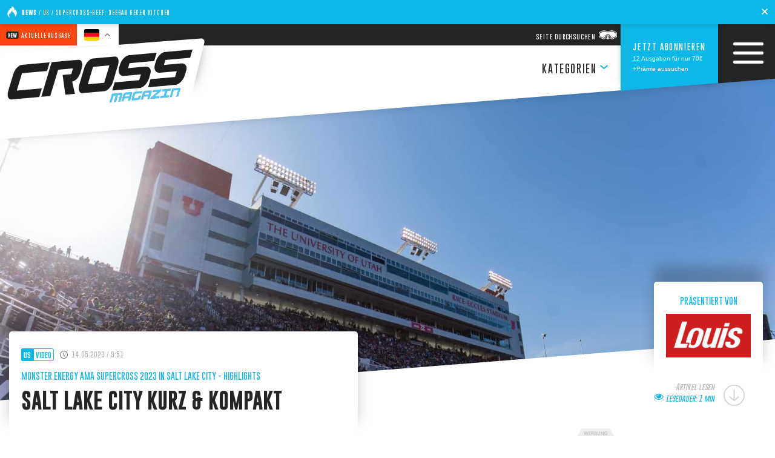

--- FILE ---
content_type: text/html; charset=UTF-8
request_url: https://crossmagazin.de/videos/usa/salt-lake-city-kurz-kompakt-3
body_size: 28988
content:
<!doctype html>
<html lang="de">
<head>
	<meta charset="UTF-8">
	<meta name="viewport" content="width=device-width, initial-scale=1">
	<link rel="profile" href="https://gmpg.org/xfn/11">
	<meta name='robots' content='index, follow, max-image-preview:large, max-snippet:-1, max-video-preview:-1' />
	<style>img:is([sizes="auto" i], [sizes^="auto," i]) { contain-intrinsic-size: 3000px 1500px }</style>
	
	<!-- This site is optimized with the Yoast SEO plugin v26.8 - https://yoast.com/product/yoast-seo-wordpress/ -->
	<title>Salt Lake City kurz &amp; kompakt - CROSS Magazin</title>
	<meta name="description" content="Für alle, die aus welchen Gründen auch immer den Livestream der in Salt Lake City, Utah, ausgetragenen siebzehnten Runde der Monster Energy AMA Supercross Championship 2023 verpasst haben, gibt es hier die von Todd Harris, James Stewart und Ricky Carmichael kommentierten Highlights aus den Hauptrennen beider Klassen." />
	<link rel="canonical" href="https://crossmagazin.de/videos/usa/salt-lake-city-kurz-kompakt-3" />
	<meta property="og:locale" content="de_DE" />
	<meta property="og:type" content="article" />
	<meta property="og:title" content="Salt Lake City kurz &amp; kompakt - CROSS Magazin" />
	<meta property="og:description" content="Für alle, die aus welchen Gründen auch immer den Livestream der in Salt Lake City, Utah, ausgetragenen siebzehnten Runde der Monster Energy AMA Supercross Championship 2023 verpasst haben, gibt es hier die von Todd Harris, James Stewart und Ricky Carmichael kommentierten Highlights aus den Hauptrennen beider Klassen." />
	<meta property="og:url" content="https://crossmagazin.de/videos/usa/salt-lake-city-kurz-kompakt-3" />
	<meta property="og:site_name" content="CROSS Magazin, Deutschlands größtes Magazin für Motocross und Supercross, national und international, print und digital" />
	<meta property="article:publisher" content="http://www.facebook.com/CROSSMag" />
	<meta property="article:modified_time" content="2023-05-14T07:51:22+00:00" />
	<meta property="og:image" content="https://crossmagazin.de/wp-content/uploads/2023/05/Monster-Energy-AMA-Supercross-Championship-2023-in-Salt-Lake-City-Highlights-00.jpg" />
	<meta property="og:image:width" content="1660" />
	<meta property="og:image:height" content="1107" />
	<meta property="og:image:type" content="image/jpeg" />
	<meta name="twitter:card" content="summary_large_image" />
	<meta name="twitter:site" content="@crossmagazin" />
	<meta name="twitter:label1" content="Geschätzte Lesezeit" />
	<meta name="twitter:data1" content="1 Minute" />
	<script type="application/ld+json" class="yoast-schema-graph">{"@context":"https://schema.org","@graph":[{"@type":"WebPage","@id":"https://crossmagazin.de/videos/usa/salt-lake-city-kurz-kompakt-3","url":"https://crossmagazin.de/videos/usa/salt-lake-city-kurz-kompakt-3","name":"Salt Lake City kurz & kompakt - CROSS Magazin","isPartOf":{"@id":"https://crossmagazin.de/#website"},"primaryImageOfPage":{"@id":"https://crossmagazin.de/videos/usa/salt-lake-city-kurz-kompakt-3#primaryimage"},"image":{"@id":"https://crossmagazin.de/videos/usa/salt-lake-city-kurz-kompakt-3#primaryimage"},"thumbnailUrl":"https://crossmagazin.de/wp-content/uploads/2023/05/Monster-Energy-AMA-Supercross-Championship-2023-in-Salt-Lake-City-Highlights-00.jpg","datePublished":"2023-05-14T07:51:20+00:00","dateModified":"2023-05-14T07:51:22+00:00","description":"Für alle, die aus welchen Gründen auch immer den Livestream der in Salt Lake City, Utah, ausgetragenen siebzehnten Runde der Monster Energy AMA Supercross Championship 2023 verpasst haben, gibt es hier die von Todd Harris, James Stewart und Ricky Carmichael kommentierten Highlights aus den Hauptrennen beider Klassen.","breadcrumb":{"@id":"https://crossmagazin.de/videos/usa/salt-lake-city-kurz-kompakt-3#breadcrumb"},"inLanguage":"de","potentialAction":[{"@type":"ReadAction","target":["https://crossmagazin.de/videos/usa/salt-lake-city-kurz-kompakt-3"]}]},{"@type":"ImageObject","inLanguage":"de","@id":"https://crossmagazin.de/videos/usa/salt-lake-city-kurz-kompakt-3#primaryimage","url":"https://crossmagazin.de/wp-content/uploads/2023/05/Monster-Energy-AMA-Supercross-Championship-2023-in-Salt-Lake-City-Highlights-00.jpg","contentUrl":"https://crossmagazin.de/wp-content/uploads/2023/05/Monster-Energy-AMA-Supercross-Championship-2023-in-Salt-Lake-City-Highlights-00.jpg","width":1660,"height":1107,"caption":"Salt Lake City kurz & kompakt 1"},{"@type":"BreadcrumbList","@id":"https://crossmagazin.de/videos/usa/salt-lake-city-kurz-kompakt-3#breadcrumb","itemListElement":[{"@type":"ListItem","position":1,"name":"Startseite","item":"https://crossmagazin.de/videos"},{"@type":"ListItem","position":2,"name":"USA","item":"https://crossmagazin.de/news/videos/usa"},{"@type":"ListItem","position":3,"name":"Salt Lake City kurz &#038; kompakt"}]},{"@type":"WebSite","@id":"https://crossmagazin.de/#website","url":"https://crossmagazin.de/","name":"CROSS Magazin, Deutschlands größtes Magazin für Motocross und Supercross, national und international, print und digital","description":"News, Videos, Technik und Stuff. Deutschlands größtes Magazin für Motocross und Supercross, national und international, print und digital","publisher":{"@id":"https://crossmagazin.de/#organization"},"potentialAction":[{"@type":"SearchAction","target":{"@type":"EntryPoint","urlTemplate":"https://crossmagazin.de/?s={search_term_string}"},"query-input":{"@type":"PropertyValueSpecification","valueRequired":true,"valueName":"search_term_string"}}],"inLanguage":"de"},{"@type":"Organization","@id":"https://crossmagazin.de/#organization","name":"Cross Magazin","url":"https://crossmagazin.de/","logo":{"@type":"ImageObject","inLanguage":"de","@id":"https://crossmagazin.de/#/schema/logo/image/","url":"https://crossmagazin.de/wp-content/uploads/2019/03/cross-magazin-logo-diverse-use.png","contentUrl":"https://crossmagazin.de/wp-content/uploads/2019/03/cross-magazin-logo-diverse-use.png","width":5782,"height":1619,"caption":"Cross Magazin"},"image":{"@id":"https://crossmagazin.de/#/schema/logo/image/"},"sameAs":["http://www.facebook.com/CROSSMag","https://x.com/crossmagazin"]}]}</script>
	<!-- / Yoast SEO plugin. -->


<link rel="alternate" type="application/rss+xml" title="CROSS Magazin, Deutschlands größtes Magazin für Motocross und Supercross, national und international, print und digital &raquo; Feed" href="https://crossmagazin.de/feed" />
<link rel="alternate" type="application/rss+xml" title="CROSS Magazin, Deutschlands größtes Magazin für Motocross und Supercross, national und international, print und digital &raquo; Kommentar-Feed" href="https://crossmagazin.de/comments/feed" />
<link rel="alternate" type="application/rss+xml" title="CROSS Magazin, Deutschlands größtes Magazin für Motocross und Supercross, national und international, print und digital &raquo; Salt Lake City kurz &#038; kompakt-Kommentar-Feed" href="https://crossmagazin.de/videos/usa/salt-lake-city-kurz-kompakt-3/feed" />
<script type="text/javascript">
/* <![CDATA[ */
window._wpemojiSettings = {"baseUrl":"https:\/\/s.w.org\/images\/core\/emoji\/16.0.1\/72x72\/","ext":".png","svgUrl":"https:\/\/s.w.org\/images\/core\/emoji\/16.0.1\/svg\/","svgExt":".svg","source":{"concatemoji":"https:\/\/crossmagazin.de\/wp-includes\/js\/wp-emoji-release.min.js?ver=6.8.3"}};
/*! This file is auto-generated */
!function(s,n){var o,i,e;function c(e){try{var t={supportTests:e,timestamp:(new Date).valueOf()};sessionStorage.setItem(o,JSON.stringify(t))}catch(e){}}function p(e,t,n){e.clearRect(0,0,e.canvas.width,e.canvas.height),e.fillText(t,0,0);var t=new Uint32Array(e.getImageData(0,0,e.canvas.width,e.canvas.height).data),a=(e.clearRect(0,0,e.canvas.width,e.canvas.height),e.fillText(n,0,0),new Uint32Array(e.getImageData(0,0,e.canvas.width,e.canvas.height).data));return t.every(function(e,t){return e===a[t]})}function u(e,t){e.clearRect(0,0,e.canvas.width,e.canvas.height),e.fillText(t,0,0);for(var n=e.getImageData(16,16,1,1),a=0;a<n.data.length;a++)if(0!==n.data[a])return!1;return!0}function f(e,t,n,a){switch(t){case"flag":return n(e,"\ud83c\udff3\ufe0f\u200d\u26a7\ufe0f","\ud83c\udff3\ufe0f\u200b\u26a7\ufe0f")?!1:!n(e,"\ud83c\udde8\ud83c\uddf6","\ud83c\udde8\u200b\ud83c\uddf6")&&!n(e,"\ud83c\udff4\udb40\udc67\udb40\udc62\udb40\udc65\udb40\udc6e\udb40\udc67\udb40\udc7f","\ud83c\udff4\u200b\udb40\udc67\u200b\udb40\udc62\u200b\udb40\udc65\u200b\udb40\udc6e\u200b\udb40\udc67\u200b\udb40\udc7f");case"emoji":return!a(e,"\ud83e\udedf")}return!1}function g(e,t,n,a){var r="undefined"!=typeof WorkerGlobalScope&&self instanceof WorkerGlobalScope?new OffscreenCanvas(300,150):s.createElement("canvas"),o=r.getContext("2d",{willReadFrequently:!0}),i=(o.textBaseline="top",o.font="600 32px Arial",{});return e.forEach(function(e){i[e]=t(o,e,n,a)}),i}function t(e){var t=s.createElement("script");t.src=e,t.defer=!0,s.head.appendChild(t)}"undefined"!=typeof Promise&&(o="wpEmojiSettingsSupports",i=["flag","emoji"],n.supports={everything:!0,everythingExceptFlag:!0},e=new Promise(function(e){s.addEventListener("DOMContentLoaded",e,{once:!0})}),new Promise(function(t){var n=function(){try{var e=JSON.parse(sessionStorage.getItem(o));if("object"==typeof e&&"number"==typeof e.timestamp&&(new Date).valueOf()<e.timestamp+604800&&"object"==typeof e.supportTests)return e.supportTests}catch(e){}return null}();if(!n){if("undefined"!=typeof Worker&&"undefined"!=typeof OffscreenCanvas&&"undefined"!=typeof URL&&URL.createObjectURL&&"undefined"!=typeof Blob)try{var e="postMessage("+g.toString()+"("+[JSON.stringify(i),f.toString(),p.toString(),u.toString()].join(",")+"));",a=new Blob([e],{type:"text/javascript"}),r=new Worker(URL.createObjectURL(a),{name:"wpTestEmojiSupports"});return void(r.onmessage=function(e){c(n=e.data),r.terminate(),t(n)})}catch(e){}c(n=g(i,f,p,u))}t(n)}).then(function(e){for(var t in e)n.supports[t]=e[t],n.supports.everything=n.supports.everything&&n.supports[t],"flag"!==t&&(n.supports.everythingExceptFlag=n.supports.everythingExceptFlag&&n.supports[t]);n.supports.everythingExceptFlag=n.supports.everythingExceptFlag&&!n.supports.flag,n.DOMReady=!1,n.readyCallback=function(){n.DOMReady=!0}}).then(function(){return e}).then(function(){var e;n.supports.everything||(n.readyCallback(),(e=n.source||{}).concatemoji?t(e.concatemoji):e.wpemoji&&e.twemoji&&(t(e.twemoji),t(e.wpemoji)))}))}((window,document),window._wpemojiSettings);
/* ]]> */
</script>
<style id='wp-emoji-styles-inline-css' type='text/css'>

	img.wp-smiley, img.emoji {
		display: inline !important;
		border: none !important;
		box-shadow: none !important;
		height: 1em !important;
		width: 1em !important;
		margin: 0 0.07em !important;
		vertical-align: -0.1em !important;
		background: none !important;
		padding: 0 !important;
	}
</style>
<link rel='stylesheet' id='wp-block-library-css' href='https://crossmagazin.de/wp-includes/css/dist/block-library/style.min.css?ver=6.8.3' type='text/css' media='all' />
<style id='classic-theme-styles-inline-css' type='text/css'>
/*! This file is auto-generated */
.wp-block-button__link{color:#fff;background-color:#32373c;border-radius:9999px;box-shadow:none;text-decoration:none;padding:calc(.667em + 2px) calc(1.333em + 2px);font-size:1.125em}.wp-block-file__button{background:#32373c;color:#fff;text-decoration:none}
</style>
<style id='qsm-quiz-style-inline-css' type='text/css'>


</style>
<style id='global-styles-inline-css' type='text/css'>
:root{--wp--preset--aspect-ratio--square: 1;--wp--preset--aspect-ratio--4-3: 4/3;--wp--preset--aspect-ratio--3-4: 3/4;--wp--preset--aspect-ratio--3-2: 3/2;--wp--preset--aspect-ratio--2-3: 2/3;--wp--preset--aspect-ratio--16-9: 16/9;--wp--preset--aspect-ratio--9-16: 9/16;--wp--preset--color--black: #252525;--wp--preset--color--cyan-bluish-gray: #abb8c3;--wp--preset--color--white: #ffffff;--wp--preset--color--pale-pink: #f78da7;--wp--preset--color--vivid-red: #cf2e2e;--wp--preset--color--luminous-vivid-orange: #ff6900;--wp--preset--color--luminous-vivid-amber: #fcb900;--wp--preset--color--light-green-cyan: #7bdcb5;--wp--preset--color--vivid-green-cyan: #00d084;--wp--preset--color--pale-cyan-blue: #8ed1fc;--wp--preset--color--vivid-cyan-blue: #0693e3;--wp--preset--color--vivid-purple: #9b51e0;--wp--preset--color--primary: #0DB8E8;--wp--preset--color--accent: #fe270f;--wp--preset--color--light-gray: #b5b5b5;--wp--preset--color--gray: #6C6E75;--wp--preset--gradient--vivid-cyan-blue-to-vivid-purple: linear-gradient(135deg,rgba(6,147,227,1) 0%,rgb(155,81,224) 100%);--wp--preset--gradient--light-green-cyan-to-vivid-green-cyan: linear-gradient(135deg,rgb(122,220,180) 0%,rgb(0,208,130) 100%);--wp--preset--gradient--luminous-vivid-amber-to-luminous-vivid-orange: linear-gradient(135deg,rgba(252,185,0,1) 0%,rgba(255,105,0,1) 100%);--wp--preset--gradient--luminous-vivid-orange-to-vivid-red: linear-gradient(135deg,rgba(255,105,0,1) 0%,rgb(207,46,46) 100%);--wp--preset--gradient--very-light-gray-to-cyan-bluish-gray: linear-gradient(135deg,rgb(238,238,238) 0%,rgb(169,184,195) 100%);--wp--preset--gradient--cool-to-warm-spectrum: linear-gradient(135deg,rgb(74,234,220) 0%,rgb(151,120,209) 20%,rgb(207,42,186) 40%,rgb(238,44,130) 60%,rgb(251,105,98) 80%,rgb(254,248,76) 100%);--wp--preset--gradient--blush-light-purple: linear-gradient(135deg,rgb(255,206,236) 0%,rgb(152,150,240) 100%);--wp--preset--gradient--blush-bordeaux: linear-gradient(135deg,rgb(254,205,165) 0%,rgb(254,45,45) 50%,rgb(107,0,62) 100%);--wp--preset--gradient--luminous-dusk: linear-gradient(135deg,rgb(255,203,112) 0%,rgb(199,81,192) 50%,rgb(65,88,208) 100%);--wp--preset--gradient--pale-ocean: linear-gradient(135deg,rgb(255,245,203) 0%,rgb(182,227,212) 50%,rgb(51,167,181) 100%);--wp--preset--gradient--electric-grass: linear-gradient(135deg,rgb(202,248,128) 0%,rgb(113,206,126) 100%);--wp--preset--gradient--midnight: linear-gradient(135deg,rgb(2,3,129) 0%,rgb(40,116,252) 100%);--wp--preset--font-size--small: 13px;--wp--preset--font-size--medium: 20px;--wp--preset--font-size--large: 36px;--wp--preset--font-size--x-large: 42px;--wp--preset--spacing--20: 0.44rem;--wp--preset--spacing--30: 0.67rem;--wp--preset--spacing--40: 1rem;--wp--preset--spacing--50: 1.5rem;--wp--preset--spacing--60: 2.25rem;--wp--preset--spacing--70: 3.38rem;--wp--preset--spacing--80: 5.06rem;--wp--preset--shadow--natural: 6px 6px 9px rgba(0, 0, 0, 0.2);--wp--preset--shadow--deep: 12px 12px 50px rgba(0, 0, 0, 0.4);--wp--preset--shadow--sharp: 6px 6px 0px rgba(0, 0, 0, 0.2);--wp--preset--shadow--outlined: 6px 6px 0px -3px rgba(255, 255, 255, 1), 6px 6px rgba(0, 0, 0, 1);--wp--preset--shadow--crisp: 6px 6px 0px rgba(0, 0, 0, 1);}:where(.is-layout-flex){gap: 0.5em;}:where(.is-layout-grid){gap: 0.5em;}body .is-layout-flex{display: flex;}.is-layout-flex{flex-wrap: wrap;align-items: center;}.is-layout-flex > :is(*, div){margin: 0;}body .is-layout-grid{display: grid;}.is-layout-grid > :is(*, div){margin: 0;}:where(.wp-block-columns.is-layout-flex){gap: 2em;}:where(.wp-block-columns.is-layout-grid){gap: 2em;}:where(.wp-block-post-template.is-layout-flex){gap: 1.25em;}:where(.wp-block-post-template.is-layout-grid){gap: 1.25em;}.has-black-color{color: var(--wp--preset--color--black) !important;}.has-cyan-bluish-gray-color{color: var(--wp--preset--color--cyan-bluish-gray) !important;}.has-white-color{color: var(--wp--preset--color--white) !important;}.has-pale-pink-color{color: var(--wp--preset--color--pale-pink) !important;}.has-vivid-red-color{color: var(--wp--preset--color--vivid-red) !important;}.has-luminous-vivid-orange-color{color: var(--wp--preset--color--luminous-vivid-orange) !important;}.has-luminous-vivid-amber-color{color: var(--wp--preset--color--luminous-vivid-amber) !important;}.has-light-green-cyan-color{color: var(--wp--preset--color--light-green-cyan) !important;}.has-vivid-green-cyan-color{color: var(--wp--preset--color--vivid-green-cyan) !important;}.has-pale-cyan-blue-color{color: var(--wp--preset--color--pale-cyan-blue) !important;}.has-vivid-cyan-blue-color{color: var(--wp--preset--color--vivid-cyan-blue) !important;}.has-vivid-purple-color{color: var(--wp--preset--color--vivid-purple) !important;}.has-black-background-color{background-color: var(--wp--preset--color--black) !important;}.has-cyan-bluish-gray-background-color{background-color: var(--wp--preset--color--cyan-bluish-gray) !important;}.has-white-background-color{background-color: var(--wp--preset--color--white) !important;}.has-pale-pink-background-color{background-color: var(--wp--preset--color--pale-pink) !important;}.has-vivid-red-background-color{background-color: var(--wp--preset--color--vivid-red) !important;}.has-luminous-vivid-orange-background-color{background-color: var(--wp--preset--color--luminous-vivid-orange) !important;}.has-luminous-vivid-amber-background-color{background-color: var(--wp--preset--color--luminous-vivid-amber) !important;}.has-light-green-cyan-background-color{background-color: var(--wp--preset--color--light-green-cyan) !important;}.has-vivid-green-cyan-background-color{background-color: var(--wp--preset--color--vivid-green-cyan) !important;}.has-pale-cyan-blue-background-color{background-color: var(--wp--preset--color--pale-cyan-blue) !important;}.has-vivid-cyan-blue-background-color{background-color: var(--wp--preset--color--vivid-cyan-blue) !important;}.has-vivid-purple-background-color{background-color: var(--wp--preset--color--vivid-purple) !important;}.has-black-border-color{border-color: var(--wp--preset--color--black) !important;}.has-cyan-bluish-gray-border-color{border-color: var(--wp--preset--color--cyan-bluish-gray) !important;}.has-white-border-color{border-color: var(--wp--preset--color--white) !important;}.has-pale-pink-border-color{border-color: var(--wp--preset--color--pale-pink) !important;}.has-vivid-red-border-color{border-color: var(--wp--preset--color--vivid-red) !important;}.has-luminous-vivid-orange-border-color{border-color: var(--wp--preset--color--luminous-vivid-orange) !important;}.has-luminous-vivid-amber-border-color{border-color: var(--wp--preset--color--luminous-vivid-amber) !important;}.has-light-green-cyan-border-color{border-color: var(--wp--preset--color--light-green-cyan) !important;}.has-vivid-green-cyan-border-color{border-color: var(--wp--preset--color--vivid-green-cyan) !important;}.has-pale-cyan-blue-border-color{border-color: var(--wp--preset--color--pale-cyan-blue) !important;}.has-vivid-cyan-blue-border-color{border-color: var(--wp--preset--color--vivid-cyan-blue) !important;}.has-vivid-purple-border-color{border-color: var(--wp--preset--color--vivid-purple) !important;}.has-vivid-cyan-blue-to-vivid-purple-gradient-background{background: var(--wp--preset--gradient--vivid-cyan-blue-to-vivid-purple) !important;}.has-light-green-cyan-to-vivid-green-cyan-gradient-background{background: var(--wp--preset--gradient--light-green-cyan-to-vivid-green-cyan) !important;}.has-luminous-vivid-amber-to-luminous-vivid-orange-gradient-background{background: var(--wp--preset--gradient--luminous-vivid-amber-to-luminous-vivid-orange) !important;}.has-luminous-vivid-orange-to-vivid-red-gradient-background{background: var(--wp--preset--gradient--luminous-vivid-orange-to-vivid-red) !important;}.has-very-light-gray-to-cyan-bluish-gray-gradient-background{background: var(--wp--preset--gradient--very-light-gray-to-cyan-bluish-gray) !important;}.has-cool-to-warm-spectrum-gradient-background{background: var(--wp--preset--gradient--cool-to-warm-spectrum) !important;}.has-blush-light-purple-gradient-background{background: var(--wp--preset--gradient--blush-light-purple) !important;}.has-blush-bordeaux-gradient-background{background: var(--wp--preset--gradient--blush-bordeaux) !important;}.has-luminous-dusk-gradient-background{background: var(--wp--preset--gradient--luminous-dusk) !important;}.has-pale-ocean-gradient-background{background: var(--wp--preset--gradient--pale-ocean) !important;}.has-electric-grass-gradient-background{background: var(--wp--preset--gradient--electric-grass) !important;}.has-midnight-gradient-background{background: var(--wp--preset--gradient--midnight) !important;}.has-small-font-size{font-size: var(--wp--preset--font-size--small) !important;}.has-medium-font-size{font-size: var(--wp--preset--font-size--medium) !important;}.has-large-font-size{font-size: var(--wp--preset--font-size--large) !important;}.has-x-large-font-size{font-size: var(--wp--preset--font-size--x-large) !important;}
:where(.wp-block-post-template.is-layout-flex){gap: 1.25em;}:where(.wp-block-post-template.is-layout-grid){gap: 1.25em;}
:where(.wp-block-columns.is-layout-flex){gap: 2em;}:where(.wp-block-columns.is-layout-grid){gap: 2em;}
:root :where(.wp-block-pullquote){font-size: 1.5em;line-height: 1.6;}
</style>
<link rel='stylesheet' id='contact-form-7-css' href='https://crossmagazin.de/wp-content/plugins/contact-form-7/includes/css/styles.css?ver=6.1.4' type='text/css' media='all' />
<link rel='stylesheet' id='evcf7-front-style-css' href='https://crossmagazin.de/wp-content/plugins/email-verification-for-contact-form-7/assets/css/front-style.css?ver=2.4' type='text/css' media='all' />
<link rel='stylesheet' id='slb_core-css' href='https://crossmagazin.de/wp-content/plugins/simple-lightbox/client/css/app.css?ver=2.9.4' type='text/css' media='all' />
<link rel='stylesheet' id='uacf7-frontend-style-css' href='https://crossmagazin.de/wp-content/plugins/ultimate-addons-for-contact-form-7/assets/css/uacf7-frontend.css?ver=6.8.3' type='text/css' media='all' />
<link rel='stylesheet' id='uacf7-form-style-css' href='https://crossmagazin.de/wp-content/plugins/ultimate-addons-for-contact-form-7/assets/css/form-style.css?ver=6.8.3' type='text/css' media='all' />
<link rel='stylesheet' id='uacf7-column-css' href='https://crossmagazin.de/wp-content/plugins/ultimate-addons-for-contact-form-7/addons/column/grid/columns.css?ver=6.8.3' type='text/css' media='all' />
<link rel='stylesheet' id='uacf7-multistep-style-css' href='https://crossmagazin.de/wp-content/plugins/ultimate-addons-for-contact-form-7/addons/multistep/assets/css/multistep.css?ver=6.8.3' type='text/css' media='all' />
<link rel='stylesheet' id='uacf7-country-select-main-css' href='https://crossmagazin.de/wp-content/plugins/ultimate-addons-for-contact-form-7/addons/country-dropdown/assets/css/countrySelect.min.css?ver=6.8.3' type='text/css' media='all' />
<link rel='stylesheet' id='uacf7-country-select-style-css' href='https://crossmagazin.de/wp-content/plugins/ultimate-addons-for-contact-form-7/addons/country-dropdown/assets/css/style.css?ver=6.8.3' type='text/css' media='all' />
<link rel='stylesheet' id='borlabs-cookie-custom-css' href='https://crossmagazin.de/wp-content/cache/borlabs-cookie/1/borlabs-cookie-1-de.css?ver=3.3.23-33' type='text/css' media='all' />
<link rel='stylesheet' id='crossmagazin-css-beta-style-css' href='https://crossmagazin.de/wp-content/themes/crossmagazin/style.css?ver=6.8.3' type='text/css' media='all' />
<link rel='stylesheet' id='crossmagazin-css-slickslider-css' href='https://crossmagazin.de/wp-content/themes/crossmagazin/assets/vendor/slick-slider/slick/slick.css?ver=6.8.3' type='text/css' media='all' />
<link rel='stylesheet' id='crossmagazin-css-app-css' href='https://crossmagazin.de/wp-content/themes/crossmagazin/assets/css/app.min.css?ver=6.8.3' type='text/css' media='all' />
<style id='rocket-lazyload-inline-css' type='text/css'>
.rll-youtube-player{position:relative;padding-bottom:56.23%;height:0;overflow:hidden;max-width:100%;}.rll-youtube-player:focus-within{outline: 2px solid currentColor;outline-offset: 5px;}.rll-youtube-player iframe{position:absolute;top:0;left:0;width:100%;height:100%;z-index:100;background:0 0}.rll-youtube-player img{bottom:0;display:block;left:0;margin:auto;max-width:100%;width:100%;position:absolute;right:0;top:0;border:none;height:auto;-webkit-transition:.4s all;-moz-transition:.4s all;transition:.4s all}.rll-youtube-player img:hover{-webkit-filter:brightness(75%)}.rll-youtube-player .play{height:100%;width:100%;left:0;top:0;position:absolute;background:url(https://crossmagazin.de/wp-content/plugins/rocket-lazy-load/assets/img/youtube.png) no-repeat center;background-color: transparent !important;cursor:pointer;border:none;}
</style>
<script type="text/javascript" src="https://crossmagazin.de/wp-includes/js/jquery/jquery.min.js?ver=3.7.1" id="jquery-core-js"></script>
<script type="text/javascript" src="https://crossmagazin.de/wp-includes/js/jquery/jquery-migrate.min.js?ver=3.4.1" id="jquery-migrate-js"></script>
<script data-no-optimize="1" data-no-minify="1" data-cfasync="false" type="text/javascript" src="https://crossmagazin.de/wp-content/cache/borlabs-cookie/1/borlabs-cookie-config-de.json.js?ver=3.3.23-40" id="borlabs-cookie-config-js"></script>
<script data-no-optimize="1" data-no-minify="1" data-cfasync="false" type="text/javascript" src="https://crossmagazin.de/wp-content/plugins/borlabs-cookie/assets/javascript/borlabs-cookie-prioritize.min.js?ver=3.3.23" id="borlabs-cookie-prioritize-js"></script>
<link rel="https://api.w.org/" href="https://crossmagazin.de/wp-json/" /><link rel="alternate" title="JSON" type="application/json" href="https://crossmagazin.de/wp-json/wp/v2/video/72724" /><link rel="EditURI" type="application/rsd+xml" title="RSD" href="https://crossmagazin.de/xmlrpc.php?rsd" />
<meta name="generator" content="WordPress 6.8.3" />
<link rel='shortlink' href='https://crossmagazin.de/?p=72724' />
<link rel="alternate" title="oEmbed (JSON)" type="application/json+oembed" href="https://crossmagazin.de/wp-json/oembed/1.0/embed?url=https%3A%2F%2Fcrossmagazin.de%2Fvideos%2Fusa%2Fsalt-lake-city-kurz-kompakt-3" />
<link rel="alternate" title="oEmbed (XML)" type="text/xml+oembed" href="https://crossmagazin.de/wp-json/oembed/1.0/embed?url=https%3A%2F%2Fcrossmagazin.de%2Fvideos%2Fusa%2Fsalt-lake-city-kurz-kompakt-3&#038;format=xml" />
                <style type="text/css">
                    .evcf7_email_sent{ color: #46b450; }.evcf7_error_sending_mail{ color: #dc3232; }                </style>
            <style type="text/css">.recentcomments a{display:inline !important;padding:0 !important;margin:0 !important;}</style><script>
window.dataLayer = window.dataLayer || [];
if (typeof gtag !== 'function') { function gtag(){dataLayer.push(arguments);} }
if('%%consentMode%%' === '1') {
    gtag('consent', 'default', {
       'ad_storage': 'denied',
       'analytics_storage': 'denied'
    });
    gtag("js", new Date());
    gtag("config", "%%trackingId%%", { "anonymize_ip": true });

    (function (w, d, s, i) {
    var f = d.getElementsByTagName(s)[0],
        j = d.createElement(s);
    j.async = true;
    j.src =
        "https://www.googletagmanager.com/gtag/js?id=" + i;
    f.parentNode.insertBefore(j, f);
    })(window, document, "script", "%%trackingId%%");
}
</script>      <meta name="onesignal" content="wordpress-plugin"/>
            <script>

      window.OneSignalDeferred = window.OneSignalDeferred || [];

      OneSignalDeferred.push(function(OneSignal) {
        var oneSignal_options = {};
        window._oneSignalInitOptions = oneSignal_options;

        oneSignal_options['serviceWorkerParam'] = { scope: '/' };
oneSignal_options['serviceWorkerPath'] = 'OneSignalSDKWorker.js.php';

        OneSignal.Notifications.setDefaultUrl("https://crossmagazin.de");

        oneSignal_options['wordpress'] = true;
oneSignal_options['appId'] = '3d04cec7-aa31-4610-9705-9d55d8047ef9';
oneSignal_options['allowLocalhostAsSecureOrigin'] = true;
oneSignal_options['welcomeNotification'] = { };
oneSignal_options['welcomeNotification']['title'] = "CROSS Magazin";
oneSignal_options['welcomeNotification']['message'] = "Hallo, du bekommst nun Push-Nachrichten von uns.";
oneSignal_options['welcomeNotification']['url'] = "https://www.crossmagazin.de";
oneSignal_options['path'] = "https://crossmagazin.de/wp-content/plugins/onesignal-free-web-push-notifications/sdk_files/";
oneSignal_options['safari_web_id'] = "web.onesignal.auto.27841aa0-90c9-472e-b116-e68b5f82c9c6";
oneSignal_options['persistNotification'] = true;
oneSignal_options['promptOptions'] = { };
oneSignal_options['promptOptions']['actionMessage'] = "Wir wollen dir Push-Nachrichten senden, du kannst dich jeder Zeit abmelden.";
oneSignal_options['promptOptions']['acceptButtonText'] = "Ja, gerne";
oneSignal_options['promptOptions']['cancelButtonText'] = "Nein, danke";
oneSignal_options['notifyButton'] = { };
oneSignal_options['notifyButton']['enable'] = true;
oneSignal_options['notifyButton']['position'] = 'bottom-left';
oneSignal_options['notifyButton']['theme'] = 'default';
oneSignal_options['notifyButton']['size'] = 'medium';
oneSignal_options['notifyButton']['showCredit'] = true;
oneSignal_options['notifyButton']['text'] = {};
oneSignal_options['notifyButton']['text']['tip.state.unsubscribed'] = 'Für Push-Nachrichten anmelden';
oneSignal_options['notifyButton']['text']['tip.state.subscribed'] = 'Du hast dich für Push-Nachrichten angemeldet';
oneSignal_options['notifyButton']['text']['tip.state.blocked'] = 'Du hast Push-Nachrichten blockiert';
oneSignal_options['notifyButton']['text']['message.action.subscribed'] = 'Danke für deine Anmeldung';
oneSignal_options['notifyButton']['text']['message.action.resubscribed'] = 'Schön, das du wieder zurück bist, du hast dich wieder für Push-Nachrichten angemeldet.';
oneSignal_options['notifyButton']['text']['message.action.unsubscribed'] = 'Schade, das du keine Push-Nachrichten mehr von uns erhalten willst';
oneSignal_options['notifyButton']['text']['dialog.main.title'] = 'Manage deine Push-Nachrichten';
oneSignal_options['notifyButton']['text']['dialog.main.button.subscribe'] = 'Anmelden';
oneSignal_options['notifyButton']['text']['dialog.main.button.unsubscribe'] = 'Abmelden';
oneSignal_options['notifyButton']['text']['dialog.blocked.title'] = 'Push-Nachrichten zulassen';
oneSignal_options['notifyButton']['text']['dialog.blocked.message'] = 'Folge diesen Anweisungen um Push-Nachrichten zu erlauben';
oneSignal_options['notifyButton']['offset'] = {};
oneSignal_options['notifyButton']['offset']['bottom'] = '60px';
              OneSignal.init(window._oneSignalInitOptions);
              OneSignal.Slidedown.promptPush()      });

      function documentInitOneSignal() {
        var oneSignal_elements = document.getElementsByClassName("OneSignal-prompt");

        var oneSignalLinkClickHandler = function(event) { OneSignal.Notifications.requestPermission(); event.preventDefault(); };        for(var i = 0; i < oneSignal_elements.length; i++)
          oneSignal_elements[i].addEventListener('click', oneSignalLinkClickHandler, false);
      }

      if (document.readyState === 'complete') {
           documentInitOneSignal();
      }
      else {
           window.addEventListener("load", function(event){
               documentInitOneSignal();
          });
      }
    </script>
<link rel="icon" href="https://crossmagazin.de/wp-content/uploads/2019/03/cropped-cm-favicon-medium-213x213.png" sizes="32x32" />
<link rel="icon" href="https://crossmagazin.de/wp-content/uploads/2019/03/cropped-cm-favicon-medium-213x213.png" sizes="192x192" />
<link rel="apple-touch-icon" href="https://crossmagazin.de/wp-content/uploads/2019/03/cropped-cm-favicon-medium-213x213.png" />
<meta name="msapplication-TileImage" content="https://crossmagazin.de/wp-content/uploads/2019/03/cropped-cm-favicon-medium-512x512.png" />
<noscript><style id="rocket-lazyload-nojs-css">.rll-youtube-player, [data-lazy-src]{display:none !important;}</style></noscript>
	<script async src="//crossmagazin.de/adserver/www/delivery/asyncjs.php"></script>	
		
	<!-- Color of the current magazine issue, value is given from WP Customizer -->
	<style type="text/css">
		:root {
			--color-current-magazine-primary: #fe460f;
  			--color-current-magazine-secondary: #FFFFFF;
		}
	</style>
</head>

<body class="wp-singular video-template-default single single-video postid-72724 wp-theme-crossmagazin giveaway-category-usa">

		<!-- Start - Stroeer Adserver -->
		<div id="cm_stroeer_billboard_banner_top" class="stroeer-advertise-billboard-top-offpage"></div>
		<div id="cm_stroeer_sky" class="stroeer-advertise-sky-offpage"></div>
		<div id="cm_stroeer_outofpage" class="stroeer-advertise-overlay"></div>

				
		<!-- End - Stroeer Adserver -->

		<div class="advertise-skyscraper-right-wrapper">
		<!-- Skyscraper Right Item - Revive Adserver Asynchronous JS Tag - Generated with Revive Adserver v5.0.4 -->
		<ins data-revive-zoneid="16" data-revive-block="1" data-revive-blockcampaign="1" data-revive-id="a19d1a56862fcba284720ac4c28b28e7"></ins>
		</div>

	<noscript>
    <div class="nojavascriptactivated">
    <img src="/wp-content/themes/crossmagazin/assets/img/logo-crossmagazin-header.svg" width="322" height="132"><br>
        Diese Seite erfordert JavaScript. Aktiviere JavaScript in deinen Browsereinstellungen und lade die Seite bitte neu.
    </div>
</noscript>

<div id="page-transition">
    <img src="data:image/svg+xml,%3Csvg%20xmlns='http://www.w3.org/2000/svg'%20viewBox='0%200%2030%2050'%3E%3C/svg%3E" width="30" height="50" alt="Loading" data-lazy-src="https://crossmagazin.de/wp-content/themes/crossmagazin/assets/img/animation-px-piston-30x50.gif"><noscript><img src="https://crossmagazin.de/wp-content/themes/crossmagazin/assets/img/animation-px-piston-30x50.gif" width="30" height="50" alt="Loading"></noscript>
    <img src="data:image/svg+xml,%3Csvg%20xmlns='http://www.w3.org/2000/svg'%20viewBox='0%200%20150%2043'%3E%3C/svg%3E" width="150" height="43" alt="Cross Magazin Logo" data-lazy-src="https://crossmagazin.de/wp-content/themes/crossmagazin/assets/img/logo-crossmagazin-002.svg"><noscript><img src="https://crossmagazin.de/wp-content/themes/crossmagazin/assets/img/logo-crossmagazin-002.svg" width="150" height="43" alt="Cross Magazin Logo"></noscript>
</div>

<div id="phone-landscape-message-wrapper">
    <div class="icon-turn-your-phone">
        <img src="data:image/svg+xml,%3Csvg%20xmlns='http://www.w3.org/2000/svg'%20viewBox='0%200%20170%20140'%3E%3C/svg%3E" width="170" height="140" alt="Handy drehen" data-lazy-src="https://crossmagazin.de/wp-content/themes/crossmagazin/assets/img/icon-turn-your-phone.svg"><noscript><img src="https://crossmagazin.de/wp-content/themes/crossmagazin/assets/img/icon-turn-your-phone.svg" width="170" height="140" alt="Handy drehen"></noscript>
    </div>
</div>	<div id="page" class="page-wrapper center-page">
		<div class="postalert-bar-wrapper">
    <div class="postalert-bar-trigger-closer"></div>
    <div class="postalert-bar-slider">
            <div class="postalert-bar-slider-item"><a href="https://crossmagazin.de/news/usa/supercross-beef-deegan-gegen-kitchen"><b>News</b> / US / Supercross-Beef: Deegan gegen Kitchen</a></div>    </div>
</div>
		<a class="skip-link screen-reader-text" href="#content">Skip to content</a>
		
<header class="header-topbar">
    <div class="header-wrapper">
        <div class="header-meta-bar" style="display:flex;">
            <div class="header-current-issue">
                <a href="https://crossmagazin.de/magazin/2026/shootout-time">Aktuelle Ausgabe</a>
            </div>
            <div class="header-gtranslate"><div class="gtranslate_wrapper" id="gt-wrapper-21794724"></div></div>
        </div><!-- .header-meta-bar -->
        <div class="header-logo">
            <a href="https://crossmagazin.de/" rel="home">
                <img src="data:image/svg+xml,%3Csvg%20xmlns='http://www.w3.org/2000/svg'%20viewBox='0%200%20322%20132'%3E%3C/svg%3E" alt="Crossmagazin Logo" width="322" height="132" data-lazy-src="https://crossmagazin.de/wp-content/themes/crossmagazin/assets/img/logo-crossmagazin-header-shadow.svg"><noscript><img src="https://crossmagazin.de/wp-content/themes/crossmagazin/assets/img/logo-crossmagazin-header-shadow.svg" alt="Crossmagazin Logo" width="322" height="132"></noscript>
                            </a>
        </div>
        <div class="header-trigger-wrapper">
            <div class="header-trigger-mainmenu" data-trigger-modal="mainmenu">
                <div class="header-trigger-mainmenu-icon">
                    <span></span>
                    <span></span>
                    <span></span>
                    <span></span>
                    <span></span>
                    <span></span>
                </div>
            </div>
            <div class="header-trigger-abomenu" data-trigger-modal="abomenu">
                <div class="header-trigger-abomenu-title">Jetzt Abonnieren</div>
                <div class="header-trigger-abomenu-subtitle">12 Ausgaben für nur 70€<br>+Prämie aussuchen</div>
            </div>

            <div class="header-trigger-categories" data-trigger-modal="categories">Kategorien</div>

            <div class="header-trigger-search">
                <a href="https://crossmagazin.de/?page_id=278" title="Seite durchsuchen">Seite durchsuchen</a>
            </div>
        </div>
    </div><!-- .header-wrapper -->

    

    <div class="header-modal header-modal-categories" data-the-modal="categories">
        <div class="modal-inner-wrapper">
            <div class="grid-container columns-4 helper-no-margin-l-r">
                                <div class="header-modal-navlist">
                    <div class="navlist-title">News</div>
                    <ul><li><a href="https://crossmagazin.de/news">Übersicht</a></li><li><a href="https://crossmagazin.de/news/allgemein" alt="Artikel-Kategorie allgemein">Allgemein</a></li><li><a href="https://crossmagazin.de/news/cross-finals" alt="Artikel-Kategorie cross-finals">CROSS FINALS</a></li><li><a href="https://crossmagazin.de/news/international" alt="Artikel-Kategorie international">International</a></li><li><a href="https://crossmagazin.de/news/national" alt="Artikel-Kategorie national">National</a></li><li><a href="https://crossmagazin.de/news/pressemitteilungen" alt="Artikel-Kategorie pressemitteilungen">Presse</a></li><li><a href="https://crossmagazin.de/news/regional" alt="Artikel-Kategorie regional">Regional</a></li><li><a href="https://crossmagazin.de/news/stuff" alt="Artikel-Kategorie stuff">Stuff</a></li><li><a href="https://crossmagazin.de/news/technik-tipps" alt="Artikel-Kategorie technik-tipps">Technik-Tipps</a></li><li><a href="https://crossmagazin.de/news/technik" alt="Artikel-Kategorie technik">Technik/Bikes</a></li><li><a href="https://crossmagazin.de/news/usa" alt="Artikel-Kategorie usa">USA</a></li><li><a href="https://crossmagazin.de/news/weltmeisterschaft" alt="Artikel-Kategorie weltmeisterschaft">Weltmeisterschaft</a></li></ul>                </div>
                <div class="header-modal-navlist">
                    <div class="navlist-title">Videos</div>
                    <ul><li><a href="https://crossmagazin.de/videos">Übersicht</a></li><li><a href="https://crossmagazin.de/videos/cross-finals" alt="Artikel-Kategorie cross-finals">CROSS Finals</a></li><li><a href="https://crossmagazin.de/videos/international" alt="Artikel-Kategorie international">International</a></li><li><a href="https://crossmagazin.de/videos/national" alt="Artikel-Kategorie national">National</a></li><li><a href="https://crossmagazin.de/videos/presse" alt="Artikel-Kategorie presse">Presse</a></li><li><a href="https://crossmagazin.de/videos/regional" alt="Artikel-Kategorie regional">Regional</a></li><li><a href="https://crossmagazin.de/videos/stuff" alt="Artikel-Kategorie stuff">Stuff</a></li><li><a href="https://crossmagazin.de/videos/technik" alt="Artikel-Kategorie technik">Technik/Bikes</a></li><li><a href="https://crossmagazin.de/videos/usa" alt="Artikel-Kategorie usa">USA</a></li><li><a href="https://crossmagazin.de/videos/weltmeisterschaft" alt="Artikel-Kategorie weltmeisterschaft">Weltmeisterschaft</a></li></ul>                </div>
                <div class="header-modal-navlist">
                    <div class="navlist-title">People</div>
                    <ul><li><a href="https://crossmagazin.de/people">Übersicht</a></li><li><a href="https://crossmagazin.de/people/blog-brockel" alt="Artikel-Kategorie blog-brockel">Blog Brockel</a></li><li><a href="https://crossmagazin.de/people/blog-ekerold" alt="Artikel-Kategorie blog-ekerold">Blog Ekerold</a></li><li><a href="https://crossmagazin.de/people/blog-hofer" alt="Artikel-Kategorie blog-hofer">Blog Hofer</a></li><li><a href="https://crossmagazin.de/people/blog-jacobi" alt="Artikel-Kategorie blog-jacobi">Blog Jacobi</a></li><li><a href="https://crossmagazin.de/people/blog-koch" alt="Artikel-Kategorie blog-koch">Blog Koch</a></li><li><a href="https://crossmagazin.de/people/blog-massury" alt="Artikel-Kategorie blog-massury">Blog Massury</a></li><li><a href="https://crossmagazin.de/people/blog-nagl" alt="Artikel-Kategorie blog-nagl">Blog Nagl</a></li><li><a href="https://crossmagazin.de/people/blog-papenmeier" alt="Artikel-Kategorie blog-papenmeier">Blog Papenmeier</a></li><li><a href="https://crossmagazin.de/people/blog-sydow" alt="Artikel-Kategorie blog-sydow">Blog Sydow</a></li><li><a href="https://crossmagazin.de/people/blog-thury" alt="Artikel-Kategorie blog-thury">Blog Thury</a></li><li><a href="https://crossmagazin.de/people/blog-ullrich" alt="Artikel-Kategorie blog-ullrich">Blog Ullrich</a></li><li><a href="https://crossmagazin.de/people/interviews" alt="Artikel-Kategorie interviews">Interviews</a></li><li><a href="https://crossmagazin.de/people/stories" alt="Artikel-Kategorie stories">Stories</a></li></ul>                </div>
                <div class="header-modal-navlist">
                    <div class="navlist-title">Rennergebnisse</div>
                    <ul><li><a href="https://crossmagazin.de/rennergebnisse">Übersicht</a></li><li><a href="https://crossmagazin.de/rennergebnisse/monster-energy-ama-supercross-2026" alt="Artikel-Kategorie monster-energy-ama-supercross-2026">Monster Energy AMA Supercross 2026</a></li><li><a href="https://crossmagazin.de/rennergebnisse/franzoesische-sx-meisterschaft-2025" alt="Artikel-Kategorie franzoesische-sx-meisterschaft-2025">Französische SX-Meisterschaft 2025</a></li><li><a href="https://crossmagazin.de/rennergebnisse/fim-world-supercross-championship-2025" alt="Artikel-Kategorie fim-world-supercross-championship-2025">FIM World Supercross Championship 2025</a></li><li><a href="https://crossmagazin.de/rennergebnisse/adac-sx-cup-2025-26" alt="Artikel-Kategorie adac-sx-cup-2025-26">ADAC SX Cup 2025/26</a></li><li><a href="https://crossmagazin.de/rennergebnisse/supermotocross-world-championship-2025" alt="Artikel-Kategorie supermotocross-world-championship-2025">SuperMotocross World Championship 2025</a></li><li><a href="https://crossmagazin.de/rennergebnisse/fim-junior-motocross-weltmeisterschaft-2025" alt="Artikel-Kategorie fim-junior-motocross-weltmeisterschaft-2025">FIM Junior Motocross-Weltmeisterschaft 2025</a></li><li><a href="https://crossmagazin.de/rennergebnisse/ama-pro-motocross-championship-2025" alt="Artikel-Kategorie ama-pro-motocross-championship-2025">AMA Pro Motocross Championship 2025</a></li><li><a href="https://crossmagazin.de/rennergebnisse/adac-mx-masters-2025" alt="Artikel-Kategorie adac-mx-masters-2025">ADAC MX Masters 2025</a></li><li><a href="https://crossmagazin.de/rennergebnisse/deutsche-mx-meisterschaft-2025" alt="Artikel-Kategorie deutsche-mx-meisterschaft-2025">Deutsche MX-Meisterschaft 2025</a></li><li><a href="https://crossmagazin.de/rennergebnisse/fim-motocross-weltmeisterschaft-2025" alt="Artikel-Kategorie fim-motocross-weltmeisterschaft-2025">FIM Motocross Weltmeisterschaft 2025</a></li><li><a href="https://crossmagazin.de/rennergebnisse">Alle Kategorien zeigen</a></li></ul>                </div>
            </div>
        </div>
    </div><!-- .header-categories-modal -->

    <div class="header-modal header-modal-abomenu" data-the-modal="abomenu">
        <div class="modal-inner-wrapper">
            <div class="grid-container helper-no-margin-l-r">
                <div class="column-covers">
                    <div class="cover-stacking stacking-in-header-abo"><div class="cover-stacking-item">
					<img src="data:image/svg+xml,%3Csvg%20xmlns='http://www.w3.org/2000/svg'%20viewBox='0%200%200%200'%3E%3C/svg%3E" alt="Cover" data-lazy-src="https://crossmagazin.de/wp-content/uploads/2025/08/Titel_inkl_Steg_cm0925-151x213.jpg"><noscript><img src="https://crossmagazin.de/wp-content/uploads/2025/08/Titel_inkl_Steg_cm0925-151x213.jpg" alt="Cover"></noscript>
				</div><div class="cover-stacking-item">
					<img src="data:image/svg+xml,%3Csvg%20xmlns='http://www.w3.org/2000/svg'%20viewBox='0%200%200%200'%3E%3C/svg%3E" alt="Cover" data-lazy-src="https://crossmagazin.de/wp-content/uploads/2025/09/Titel_inkl_Steg_cm1025-151x213.jpg"><noscript><img src="https://crossmagazin.de/wp-content/uploads/2025/09/Titel_inkl_Steg_cm1025-151x213.jpg" alt="Cover"></noscript>
				</div><div class="cover-stacking-item">
					<img src="data:image/svg+xml,%3Csvg%20xmlns='http://www.w3.org/2000/svg'%20viewBox='0%200%200%200'%3E%3C/svg%3E" alt="Cover" data-lazy-src="https://crossmagazin.de/wp-content/uploads/2025/10/Titel_inkl_Steg_cm1125-151x213.jpg"><noscript><img src="https://crossmagazin.de/wp-content/uploads/2025/10/Titel_inkl_Steg_cm1125-151x213.jpg" alt="Cover"></noscript>
				</div><div class="cover-stacking-item">
					<img src="data:image/svg+xml,%3Csvg%20xmlns='http://www.w3.org/2000/svg'%20viewBox='0%200%200%200'%3E%3C/svg%3E" alt="Cover" data-lazy-src="https://crossmagazin.de/wp-content/uploads/2025/11/zeit-fuer-sx-2-151x213.jpg"><noscript><img src="https://crossmagazin.de/wp-content/uploads/2025/11/zeit-fuer-sx-2-151x213.jpg" alt="Cover"></noscript>
				</div><div class="cover-stacking-item">
					<img src="data:image/svg+xml,%3Csvg%20xmlns='http://www.w3.org/2000/svg'%20viewBox='0%200%200%200'%3E%3C/svg%3E" alt="Cover" data-lazy-src="https://crossmagazin.de/wp-content/uploads/2025/12/Titel0126-151x213.png"><noscript><img src="https://crossmagazin.de/wp-content/uploads/2025/12/Titel0126-151x213.png" alt="Cover"></noscript>
				</div></div>                </div>
                <div class="column-abo">
                    <div class="header-modal-abo-info">
                        <div class="header-modal-abo-info-title">Bestelle Dir jetzt das Cross Magazin im <b>Abo 20% günstiger</b> und jeden Monat inkl. Poster im A2 Format.</div>
                        <div class="header-modal-abo-info-hint"><br>Mit einer Prämie nach Wahl ab einem Jahres oder Zweijahresabo.</div>
                        <a href="/crossmagazin-abo" target="_blank" class="button small outline light">Jetzt Abonnieren</a>
                    </div>
                </div>
                <div class="column-navlist header-modal-navlist color-primary">
                    <ul><li><a href="https://crossmagazin.de/crossmagazin-abo" target="">Testabo</a></li><li><a href="https://crossmagazin.de/crossmagazin-abo" target="">Miniabo</a></li><li><a href="https://crossmagazin.de/crossmagazin-abo" target="">Jahresabo</a></li><li><a href="https://crossmagazin.de/crossmagazin-abo" target="">Prämien</a></li></ul>                </div>
            </div>
        </div>
    </div><!-- .header-abomenu-modal -->

    <div class="header-modal header-modal-mainmenu header-modal-fullgheight" data-the-modal="mainmenu">
        <div class="modal-inner-wrapper">
            <nav id="site-navigation" class="main-navigation">
                
                <div class="main-navigation-search-wrapper">
                    <form role="search" method="get" class="search-form" action="https://crossmagazin.de/">
				<label>
					<span class="screen-reader-text">Suche nach:</span>
					<input type="search" class="search-field" placeholder="Suchen …" value="" name="s" />
				</label>
				<input type="submit" class="search-submit" value="Suchen" />
			</form>                </div>

                <div class="menu-primary-navigation-container"><ul id="menu-primary-navigation" class="grid-container"><li id="menu-item-148" class="menu-item menu-item-type-custom menu-item-object-custom menu-item-has-children menu-item-148"><a href="/news/">News</a>
<ul class="sub-menu">
	<li id="menu-item-250" class="menu-item menu-item-type-custom menu-item-object-custom menu-item-250"><a href="/news">Übersicht</a></li>
	<li id="menu-item-933" class="menu-item menu-item-type-custom menu-item-object-custom menu-item-933"><a href="/news/weltmeisterschaft">Weltmeisterschaft</a></li>
	<li id="menu-item-156" class="menu-item menu-item-type-taxonomy menu-item-object-category menu-item-156"><a href="https://crossmagazin.de/news/usa">USA</a></li>
	<li id="menu-item-150" class="menu-item menu-item-type-taxonomy menu-item-object-category menu-item-150"><a href="https://crossmagazin.de/news/international">International</a></li>
	<li id="menu-item-151" class="menu-item menu-item-type-taxonomy menu-item-object-category menu-item-151"><a href="https://crossmagazin.de/news/national">National</a></li>
	<li id="menu-item-153" class="menu-item menu-item-type-taxonomy menu-item-object-category menu-item-153"><a href="https://crossmagazin.de/news/regional">Regional</a></li>
	<li id="menu-item-155" class="menu-item menu-item-type-taxonomy menu-item-object-category menu-item-155"><a href="https://crossmagazin.de/news/technik">Technik/Bikes</a></li>
	<li id="menu-item-154" class="menu-item menu-item-type-taxonomy menu-item-object-category menu-item-154"><a href="https://crossmagazin.de/news/stuff">Stuff</a></li>
	<li id="menu-item-916" class="menu-item menu-item-type-custom menu-item-object-custom menu-item-916"><a href="/rennergebnisse">Rennergebnisse</a></li>
	<li id="menu-item-152" class="menu-item menu-item-type-taxonomy menu-item-object-category menu-item-152"><a href="https://crossmagazin.de/news/pressemitteilungen">Presse</a></li>
</ul>
</li>
<li id="menu-item-158" class="menu-item menu-item-type-custom menu-item-object-custom menu-item-has-children menu-item-158"><a href="/videos/">Videos</a>
<ul class="sub-menu">
	<li id="menu-item-251" class="menu-item menu-item-type-custom menu-item-object-custom menu-item-251"><a href="/videos">Übersicht</a></li>
	<li id="menu-item-400" class="menu-item menu-item-type-custom menu-item-object-custom menu-item-400"><a href="/videos/weltmeisterschaft">Weltmeisterschaft</a></li>
	<li id="menu-item-401" class="menu-item menu-item-type-custom menu-item-object-custom menu-item-401"><a href="/videos/usa">USA</a></li>
	<li id="menu-item-402" class="menu-item menu-item-type-custom menu-item-object-custom menu-item-402"><a href="/videos/international">International</a></li>
	<li id="menu-item-403" class="menu-item menu-item-type-custom menu-item-object-custom menu-item-403"><a href="/videos/national">National</a></li>
	<li id="menu-item-404" class="menu-item menu-item-type-custom menu-item-object-custom menu-item-404"><a href="/videos/regional">Regional</a></li>
	<li id="menu-item-405" class="menu-item menu-item-type-custom menu-item-object-custom menu-item-405"><a href="/videos/technik">Technik/Bikes</a></li>
	<li id="menu-item-406" class="menu-item menu-item-type-custom menu-item-object-custom menu-item-406"><a href="/videos/stuff">Stuff</a></li>
</ul>
</li>
<li id="menu-item-178" class="menu-item menu-item-type-custom menu-item-object-custom menu-item-has-children menu-item-178"><a href="/people/">People</a>
<ul class="sub-menu">
	<li id="menu-item-252" class="menu-item menu-item-type-custom menu-item-object-custom menu-item-252"><a href="/people">Übersicht</a></li>
	<li id="menu-item-396" class="menu-item menu-item-type-custom menu-item-object-custom menu-item-396"><a href="/people/interviews">Interviews</a></li>
	<li id="menu-item-395" class="menu-item menu-item-type-custom menu-item-object-custom menu-item-395"><a href="/people/blog-jacobi">Blog Jacobi</a></li>
	<li id="menu-item-397" class="menu-item menu-item-type-custom menu-item-object-custom menu-item-397"><a href="/people/blog-ullrich">Blog Ullrich</a></li>
	<li id="menu-item-398" class="menu-item menu-item-type-custom menu-item-object-custom menu-item-398"><a href="/people/blog-koch">Blog Koch</a></li>
	<li id="menu-item-399" class="menu-item menu-item-type-custom menu-item-object-custom menu-item-399"><a href="/people/blog-hofer">Blog Hofer</a></li>
</ul>
</li>
<li id="menu-item-935" class="menu-item menu-item-type-custom menu-item-object-custom menu-item-has-children menu-item-935"><a href="/rennergebnisse">Rennergebnisse</a>
<ul class="sub-menu">
	<li id="menu-item-937" class="menu-item menu-item-type-custom menu-item-object-custom menu-item-937"><a href="/rennergebnisse">Übersicht</a></li>
	<li id="menu-item-50535" class="menu-item menu-item-type-custom menu-item-object-custom menu-item-50535"><a href="/rennergebnisse/monster-energy-ama-supercross-2021">Monster Energy AMA Supercross 2021</a></li>
	<li id="menu-item-42498" class="menu-item menu-item-type-custom menu-item-object-custom menu-item-42498"><a href="/rennergebnisse/monster-energy-ama-supercross-2020">Monster Energy AMA Supercross 2020</a></li>
	<li id="menu-item-40458" class="menu-item menu-item-type-custom menu-item-object-custom menu-item-40458"><a href="/rennergebnisse/fim-motocross-weltmeisterschaft-2020">FIM Motocross Weltmeisterschaft 2020</a></li>
</ul>
</li>
<li id="menu-item-54" class="menu-item menu-item-type-post_type menu-item-object-page menu-item-has-children menu-item-54"><a href="https://crossmagazin.de/magazin">Magazin</a>
<ul class="sub-menu">
	<li id="menu-item-204" class="menu-item menu-item-type-custom menu-item-object-custom menu-item-204"><a href="https://crossmagazin.de/magazin/2026/shootout-time">Neue Ausgabe</a></li>
	<li id="menu-item-201" class="menu-item menu-item-type-post_type menu-item-object-page menu-item-201"><a href="https://crossmagazin.de/magazin">Alte Ausgaben</a></li>
	<li id="menu-item-40879" class="menu-item menu-item-type-custom menu-item-object-custom menu-item-40879"><a target="_blank" href="https://www.ips-d.de/order-crossmagazin_eb_de/">Ausgabe nachbestellen</a></li>
	<li id="menu-item-59" class="menu-item menu-item-type-post_type menu-item-object-page menu-item-59"><a href="https://crossmagazin.de/magazin/ueber-uns">Über uns</a></li>
	<li id="menu-item-56" class="menu-item menu-item-type-post_type menu-item-object-page menu-item-56"><a href="https://crossmagazin.de/magazin/kontakt">Kontakt</a></li>
	<li id="menu-item-58" class="menu-item menu-item-type-post_type menu-item-object-page menu-item-58"><a href="https://crossmagazin.de/magazin/newsletter">Newsletter</a></li>
</ul>
</li>
<li id="menu-item-50" class="menu-item menu-item-type-post_type menu-item-object-page menu-item-has-children menu-item-50"><a href="https://crossmagazin.de/abonnement">Abonnement</a>
<ul class="sub-menu">
	<li id="menu-item-82136" class="menu-item menu-item-type-post_type menu-item-object-page menu-item-82136"><a href="https://crossmagazin.de/crossmagazin-abo">Testabo</a></li>
	<li id="menu-item-82137" class="menu-item menu-item-type-post_type menu-item-object-page menu-item-82137"><a href="https://crossmagazin.de/crossmagazin-abo">Miniabo</a></li>
	<li id="menu-item-82138" class="menu-item menu-item-type-post_type menu-item-object-page menu-item-82138"><a href="https://crossmagazin.de/crossmagazin-abo">Jahresabo</a></li>
	<li id="menu-item-82139" class="menu-item menu-item-type-post_type menu-item-object-page menu-item-82139"><a href="https://crossmagazin.de/crossmagazin-abo">Prämien</a></li>
</ul>
</li>
<li id="menu-item-917" class="menu-item menu-item-type-custom menu-item-object-custom menu-item-has-children menu-item-917"><a>Informationen</a>
<ul class="sub-menu">
	<li id="menu-item-934" class="menu-item menu-item-type-post_type menu-item-object-page menu-item-934"><a href="https://crossmagazin.de/magazin/kontakt">Werben im Cross Magazin</a></li>
	<li id="menu-item-68" class="menu-item menu-item-type-post_type menu-item-object-page menu-item-68"><a href="https://crossmagazin.de/impressum">Impressum</a></li>
	<li id="menu-item-69" class="menu-item menu-item-type-post_type menu-item-object-page menu-item-privacy-policy menu-item-69"><a rel="privacy-policy" href="https://crossmagazin.de/datenschutzerklaerung">Datenschutz</a></li>
	<li id="menu-item-229" class="menu-item menu-item-type-custom menu-item-object-custom menu-item-229"><a target="_blank" href="/wp-content/uploads/2019/06/agb_abonnenten_crossmagazin.pdf">AGB</a></li>
</ul>
</li>
</ul></div>            </nav><!-- #site-navigation -->
        </div>
    </div><!-- .header-mainmenu-modal -->

    <div class="header-modal-background-overlay"></div>



    <div class="site-branding">
            </div><!-- .site-branding -->
</header>
		<div id="content" class="site-content">
		
	<div id="primary" class="content-area">
		<main id="main" class="site-main">

		<article id="post-72724" class="post-72724 video type-video status-publish has-post-thumbnail hentry tag-250sx tag-450sx tag-monster-energy-ama-supercross-championship-2023 tag-salt-lake-city-2023 tag-supermotocross-world-championship-2023 custom_textauthor-jens-pohl video_category-usa">
    <header>
        <div class="keyvisual-single-wrapper">
            


<div class="keyvisual-single">
    <div class="keyvisual-single-item">
        <picture>
            <source media="(max-width: 767px)" srcset="https://crossmagazin.de/wp-content/uploads/2023/05/Monster-Energy-AMA-Supercross-Championship-2023-in-Salt-Lake-City-Highlights-00-375x667.jpg" width="540" height="960">
            <source media="(max-width: 1023px)" srcset="https://crossmagazin.de/wp-content/uploads/2023/05/Monster-Energy-AMA-Supercross-Championship-2023-in-Salt-Lake-City-Highlights-00-768x1024.jpg" width="768" height="1024">
            <source media="(max-width: 1024px)" srcset="https://crossmagazin.de/wp-content/uploads/2023/05/Monster-Energy-AMA-Supercross-Championship-2023-in-Salt-Lake-City-Highlights-00-1024x768.jpg" width="1024" height="768">
            <source media="(min-width: 1200px)" srcset="https://crossmagazin.de/wp-content/uploads/2023/05/Monster-Energy-AMA-Supercross-Championship-2023-in-Salt-Lake-City-Highlights-00.jpg"  width="1440" height="960">
            <!--<source srcset=""> -->
            <img class="" src="data:image/svg+xml,%3Csvg%20xmlns='http://www.w3.org/2000/svg'%20viewBox='0%200%201440%20960'%3E%3C/svg%3E" alt="" width="1440" height="960" data-lazy-src="https://crossmagazin.de/wp-content/uploads/2023/05/Monster-Energy-AMA-Supercross-Championship-2023-in-Salt-Lake-City-Highlights-00.jpg"><noscript><img class="" src="https://crossmagazin.de/wp-content/uploads/2023/05/Monster-Energy-AMA-Supercross-Championship-2023-in-Salt-Lake-City-Highlights-00.jpg" alt="" width="1440" height="960"></noscript>
        </picture>

        
        
					<div class="sponsoredpost-keyvisual-wrapper">
						<div class="sponsoredpost-title">Präsentiert von</div>
						<a href="https://bit.ly/43a48lR" target="_blank"><img src="data:image/svg+xml,%3Csvg%20xmlns='http://www.w3.org/2000/svg'%20viewBox='0%200%200%200'%3E%3C/svg%3E" data-lazy-src="https://crossmagazin.de/wp-content/uploads/2023/04/louis-community-logo_22-scaled.jpg"><noscript><img src="https://crossmagazin.de/wp-content/uploads/2023/04/louis-community-logo_22-scaled.jpg"></noscript></a>
					</div>
					

    </div>
</div>

<div class="keyvisual-single-caption">
    <div class="keyvisual-caption-item">
        <div class="keyvisual-post-info-wrapper">
                        <div class="keyvisual-category-wrapper">
                <span class="category-name">
                                                <a href="https://crossmagazin.de/videos/usa">
                                US                            </a>
                                        </span>
                <span class="category-posttype">
                                            <a href="https://crossmagazin.de/videos/usa/salt-lake-city-kurz-kompakt-3">video</a>
                                    </span>
            </div>
            <div class="keyvisual-post-date">14.05.2023 / 9:51</div>
                    </div>
        <div class="teaser-subtitle">Monster Energy AMA Supercross 2023 in Salt Lake City - Highlights</div>        <h1>Salt Lake City kurz &#038; kompakt</h1>
        <div class="entry-meta">
                    </div><!-- .entry-meta -->
    </div>
</div>
<div class="keyvisual-single-indicator-scrolldown"></div>          <div class="post-reading-time-wrapper">
    <div class="pre-title">Artikel lesen</div>
    <div class="reading-time">
        Lesedauer: 1 min    </div>
</div>        </div>
    </header>


    
    <div class="single-post-wrapper">
        <div class="single-post-content-wrapper">
            <div class="single-content">
                
					<div class="sponsoredpost-precontent-wrapper">
						<div class="sponsoredpost-precontent-image">
						<div class="sponsoredpost-title">Präsentiert von</div>
							<a href="https://bit.ly/43a48lR" target="_blank"><img src="data:image/svg+xml,%3Csvg%20xmlns='http://www.w3.org/2000/svg'%20viewBox='0%200%200%200'%3E%3C/svg%3E" data-lazy-src="https://crossmagazin.de/wp-content/uploads/2023/04/louis-community-logo_22-scaled.jpg"><noscript><img src="https://crossmagazin.de/wp-content/uploads/2023/04/louis-community-logo_22-scaled.jpg"></noscript></a>
						</div>
					</div>
					
<p>Für alle, die aus welchen Gründen auch immer den Livestream der in <strong>Salt Lake City, Utah</strong>, ausgetragenen<strong> <a href="https://crossmagazin.de/rennergebnisse/monster-energy-ama-supercross-2023/salt-lake-city-in-zahlen-2" target="_blank" rel="noreferrer noopener">siebzehnten Runde der Monster Energy AMA Supercross Championship 2023</a></strong> verpasst haben, gibt es hier die von <strong>Todd Harris</strong>,<strong> James Stewart</strong> und <strong>Ricky Carmichael</strong> kommentierten <strong>Highlights</strong> aus den Hauptrennen beider Klassen.</p>



<h4 class="wp-block-heading">Klasse 450SX</h4>



<figure class="wp-block-embed is-type-video is-provider-youtube wp-block-embed-youtube wp-embed-aspect-16-9 wp-has-aspect-ratio"><div class="wp-block-embed__wrapper">
 <div class="brlbs-cmpnt-container brlbs-cmpnt-content-blocker brlbs-cmpnt-with-individual-styles" data-borlabs-cookie-content-blocker-id="youtube-content-blocker" data-borlabs-cookie-content="[base64]"><div class="brlbs-cmpnt-cb-preset-c brlbs-cmpnt-cb-youtube"> <div data-bg="https://crossmagazin.de/wp-content/uploads/borlabs-cookie/1/yt_wjmqlGr5wiA_hqdefault.jpg" class="brlbs-cmpnt-cb-thumbnail rocket-lazyload" style=""></div> <div class="brlbs-cmpnt-cb-main"> <div class="brlbs-cmpnt-cb-play-button"></div> <div class="brlbs-cmpnt-cb-content"> <p class="brlbs-cmpnt-cb-description">Sie sehen gerade einen Platzhalterinhalt von <strong>YouTube</strong>. Um auf den eigentlichen Inhalt zuzugreifen, klicken Sie auf die Schaltfläche unten. Bitte beachten Sie, dass dabei Daten an Drittanbieter weitergegeben werden.</p> <a class="brlbs-cmpnt-cb-provider-toggle" href="#" data-borlabs-cookie-show-provider-information role="button">Mehr Informationen</a> </div> <div class="brlbs-cmpnt-cb-buttons"> <a class="brlbs-cmpnt-cb-btn" href="#" data-borlabs-cookie-unblock role="button">Inhalt entsperren</a> <a class="brlbs-cmpnt-cb-btn" href="#" data-borlabs-cookie-accept-service role="button" style="display: inherit">Erforderlichen Service akzeptieren und Inhalte entsperren</a> </div> </div> </div></div>
</div><figcaption class="wp-element-caption">Video: Monster Energy Supercross</figcaption></figure>



<h4 class="wp-block-heading">Klasse 250SX</h4>



<figure class="wp-block-embed is-type-video is-provider-youtube wp-block-embed-youtube wp-embed-aspect-16-9 wp-has-aspect-ratio"><div class="wp-block-embed__wrapper">
 <div class="brlbs-cmpnt-container brlbs-cmpnt-content-blocker brlbs-cmpnt-with-individual-styles" data-borlabs-cookie-content-blocker-id="youtube-content-blocker" data-borlabs-cookie-content="[base64]"><div class="brlbs-cmpnt-cb-preset-c brlbs-cmpnt-cb-youtube"> <div data-bg="https://crossmagazin.de/wp-content/uploads/borlabs-cookie/1/yt_t7Kaop7A9C8_hqdefault.jpg" class="brlbs-cmpnt-cb-thumbnail rocket-lazyload" style=""></div> <div class="brlbs-cmpnt-cb-main"> <div class="brlbs-cmpnt-cb-play-button"></div> <div class="brlbs-cmpnt-cb-content"> <p class="brlbs-cmpnt-cb-description">Sie sehen gerade einen Platzhalterinhalt von <strong>YouTube</strong>. Um auf den eigentlichen Inhalt zuzugreifen, klicken Sie auf die Schaltfläche unten. Bitte beachten Sie, dass dabei Daten an Drittanbieter weitergegeben werden.</p> <a class="brlbs-cmpnt-cb-provider-toggle" href="#" data-borlabs-cookie-show-provider-information role="button">Mehr Informationen</a> </div> <div class="brlbs-cmpnt-cb-buttons"> <a class="brlbs-cmpnt-cb-btn" href="#" data-borlabs-cookie-unblock role="button">Inhalt entsperren</a> <a class="brlbs-cmpnt-cb-btn" href="#" data-borlabs-cookie-accept-service role="button" style="display: inherit">Erforderlichen Service akzeptieren und Inhalte entsperren</a> </div> </div> </div></div>
</div><figcaption class="wp-element-caption">Video: Monster Energy Supercross</figcaption></figure>

					<div class="sponsoredpost-infobox-wrapper">
					<div class="sponsoredpost-title">Präsentiert von</div>
						<div class="sponsoredpost-infobox-logo">
							<a href="https://bit.ly/43a48lR" target="_blank"><img src="data:image/svg+xml,%3Csvg%20xmlns='http://www.w3.org/2000/svg'%20viewBox='0%200%200%200'%3E%3C/svg%3E" data-lazy-src="https://crossmagazin.de/wp-content/uploads/2023/04/louis-community-logo_22-scaled.jpg"><noscript><img src="https://crossmagazin.de/wp-content/uploads/2023/04/louis-community-logo_22-scaled.jpg"></noscript></a>
						</div>
						<div class="sponsoredpost-infobox-desc">Wer jetzt bei Louis bestellt, bekommt das komplette Programm: Motocross-Bekleidung der führenden Marken wie Fox, O'Neal, Alpinestars, Troy Lee Designs. Darüber hinaus auch alles, was ihr im Transporter an Werkzeug oder an eurer Maschine benötigt, beispielsweise von Acerbis, Renthal, Afam, Akrapovic und TwinAir!  <a href="https://bit.ly/43a48lR" target="_blank">https://bit.ly/43a48lR</a></div>
					</div>
					
                
                
            </div><!-- .single-content -->
            
            <div class="tag-wrapper"><ul><li class="title">Tags: </li>                        <li>
                            <a href="https://crossmagazin.de/tag/250sx">
                                250SX                            </a>
                        </li>
                                            <li>
                            <a href="https://crossmagazin.de/tag/450sx">
                                450SX                            </a>
                        </li>
                                            <li>
                            <a href="https://crossmagazin.de/tag/monster-energy-ama-supercross-championship-2023">
                                Monster Energy AMA Supercross Championship 2023                            </a>
                        </li>
                                            <li>
                            <a href="https://crossmagazin.de/tag/salt-lake-city-2023">
                                Salt Lake City 2023                            </a>
                        </li>
                                            <li>
                            <a href="https://crossmagazin.de/tag/supermotocross-world-championship-2023">
                                SuperMotocross World Championship 2023                            </a>
                        </li>
                    </ul></div>            
            <div class="ShariffSC social-share-wrapper"><div class="shariff shariff-align-flex-start shariff-widget-align-flex-start shariff-buttonstretch" data-services="facebook" data-url="https%3A%2F%2Fcrossmagazin.de%2Fvideos%2Fusa%2Fsalt-lake-city-kurz-kompakt-3" data-timestamp="1684057882" data-backendurl="https://crossmagazin.de/wp-json/shariff/v1/share_counts?"><div class="ShariffHeadline">Teile diesen Artikel!</div><ul class="shariff-buttons theme-round orientation-horizontal buttonsize-medium"><li class="shariff-button facebook shariff-nocustomcolor" style="background-color:#4273c8;border-radius:10%"><a href="https://www.facebook.com/sharer/sharer.php?u=https%3A%2F%2Fcrossmagazin.de%2Fvideos%2Fusa%2Fsalt-lake-city-kurz-kompakt-3" title="Bei Facebook teilen" aria-label="Bei Facebook teilen" role="button" rel="nofollow" class="shariff-link" style=";border-radius:10%; background-color:#3b5998; color:#fff" target="_blank"><span class="shariff-icon" style=""><svg width="32px" height="20px" xmlns="http://www.w3.org/2000/svg" viewBox="0 0 18 32"><path fill="#3b5998" d="M17.1 0.2v4.7h-2.8q-1.5 0-2.1 0.6t-0.5 1.9v3.4h5.2l-0.7 5.3h-4.5v13.6h-5.5v-13.6h-4.5v-5.3h4.5v-3.9q0-3.3 1.9-5.2t5-1.8q2.6 0 4.1 0.2z"/></svg></span></a></li><li class="shariff-button twitter shariff-nocustomcolor" style="background-color:#595959;border-radius:10%"><a href="https://twitter.com/share?url=https%3A%2F%2Fcrossmagazin.de%2Fvideos%2Fusa%2Fsalt-lake-city-kurz-kompakt-3&text=Salt%20Lake%20City%20kurz%20%26%20kompakt" title="Bei X teilen" aria-label="Bei X teilen" role="button" rel="noopener nofollow" class="shariff-link" style=";border-radius:10%; background-color:#000; color:#fff" target="_blank"><span class="shariff-icon" style=""><svg width="32px" height="20px" xmlns="http://www.w3.org/2000/svg" viewBox="0 0 24 24"><path fill="#000" d="M14.258 10.152L23.176 0h-2.113l-7.747 8.813L7.133 0H0l9.352 13.328L0 23.973h2.113l8.176-9.309 6.531 9.309h7.133zm-2.895 3.293l-.949-1.328L2.875 1.56h3.246l6.086 8.523.945 1.328 7.91 11.078h-3.246zm0 0"/></svg></span></a></li><li class="shariff-button pocket shariff-nocustomcolor" style="background-color:#444;border-radius:10%"><a href="https://getpocket.com/save?url=https%3A%2F%2Fcrossmagazin.de%2Fvideos%2Fusa%2Fsalt-lake-city-kurz-kompakt-3&title=Salt%20Lake%20City%20kurz%20%26%20kompakt" title="Bei Pocket speichern" aria-label="Bei Pocket speichern" role="button" rel="noopener nofollow" class="shariff-link" style=";border-radius:10%; background-color:#ff0000; color:#fff" target="_blank"><span class="shariff-icon" style=""><svg width="32px" height="20px" xmlns="http://www.w3.org/2000/svg" viewBox="0 0 27 28"><path fill="#ff0000" d="M24.5 2q1 0 1.7 0.7t0.7 1.7v8.1q0 2.8-1.1 5.3t-2.9 4.3-4.3 2.9-5.2 1.1q-2.7 0-5.2-1.1t-4.3-2.9-2.9-4.3-1.1-5.2v-8.1q0-1 0.7-1.7t1.7-0.7h22zM13.5 18.6q0.7 0 1.3-0.5l6.3-6.1q0.6-0.5 0.6-1.3 0-0.8-0.5-1.3t-1.3-0.5q-0.7 0-1.3 0.5l-5 4.8-5-4.8q-0.5-0.5-1.3-0.5-0.8 0-1.3 0.5t-0.5 1.3q0 0.8 0.6 1.3l6.3 6.1q0.5 0.5 1.3 0.5z"/></svg></span></a></li><li class="shariff-button whatsapp shariff-nocustomcolor shariff-mobile" style="background-color:#5cbe4a;border-radius:10%"><a href="https://api.whatsapp.com/send?text=https%3A%2F%2Fcrossmagazin.de%2Fvideos%2Fusa%2Fsalt-lake-city-kurz-kompakt-3%20Salt%20Lake%20City%20kurz%20%26%20kompakt" title="Bei Whatsapp teilen" aria-label="Bei Whatsapp teilen" role="button" rel="noopener nofollow" class="shariff-link" style=";border-radius:10%; background-color:#34af23; color:#fff" target="_blank"><span class="shariff-icon" style=""><svg width="32px" height="20px" xmlns="http://www.w3.org/2000/svg" viewBox="0 0 32 32"><path fill="#34af23" d="M17.6 17.4q0.2 0 1.7 0.8t1.6 0.9q0 0.1 0 0.3 0 0.6-0.3 1.4-0.3 0.7-1.3 1.2t-1.8 0.5q-1 0-3.4-1.1-1.7-0.8-3-2.1t-2.6-3.3q-1.3-1.9-1.3-3.5v-0.1q0.1-1.6 1.3-2.8 0.4-0.4 0.9-0.4 0.1 0 0.3 0t0.3 0q0.3 0 0.5 0.1t0.3 0.5q0.1 0.4 0.6 1.6t0.4 1.3q0 0.4-0.6 1t-0.6 0.8q0 0.1 0.1 0.3 0.6 1.3 1.8 2.4 1 0.9 2.7 1.8 0.2 0.1 0.4 0.1 0.3 0 1-0.9t0.9-0.9zM14 26.9q2.3 0 4.3-0.9t3.6-2.4 2.4-3.6 0.9-4.3-0.9-4.3-2.4-3.6-3.6-2.4-4.3-0.9-4.3 0.9-3.6 2.4-2.4 3.6-0.9 4.3q0 3.6 2.1 6.6l-1.4 4.2 4.3-1.4q2.8 1.9 6.2 1.9zM14 2.2q2.7 0 5.2 1.1t4.3 2.9 2.9 4.3 1.1 5.2-1.1 5.2-2.9 4.3-4.3 2.9-5.2 1.1q-3.5 0-6.5-1.7l-7.4 2.4 2.4-7.2q-1.9-3.2-1.9-6.9 0-2.7 1.1-5.2t2.9-4.3 4.3-2.9 5.2-1.1z"/></svg></span></a></li><li class="shariff-button mailto shariff-nocustomcolor" style="background-color:#a8a8a8;border-radius:10%"><a href="mailto:?body=https%3A%2F%2Fcrossmagazin.de%2Fvideos%2Fusa%2Fsalt-lake-city-kurz-kompakt-3&subject=Salt%20Lake%20City%20kurz%20%26%20kompakt" title="Per E-Mail versenden" aria-label="Per E-Mail versenden" role="button" rel="noopener nofollow" class="shariff-link" style=";border-radius:10%; background-color:#999; color:#fff"><span class="shariff-icon" style=""><svg width="32px" height="20px" xmlns="http://www.w3.org/2000/svg" viewBox="0 0 32 32"><path fill="#999" d="M32 12.7v14.2q0 1.2-0.8 2t-2 0.9h-26.3q-1.2 0-2-0.9t-0.8-2v-14.2q0.8 0.9 1.8 1.6 6.5 4.4 8.9 6.1 1 0.8 1.6 1.2t1.7 0.9 2 0.4h0.1q0.9 0 2-0.4t1.7-0.9 1.6-1.2q3-2.2 8.9-6.1 1-0.7 1.8-1.6zM32 7.4q0 1.4-0.9 2.7t-2.2 2.2q-6.7 4.7-8.4 5.8-0.2 0.1-0.7 0.5t-1 0.7-0.9 0.6-1.1 0.5-0.9 0.2h-0.1q-0.4 0-0.9-0.2t-1.1-0.5-0.9-0.6-1-0.7-0.7-0.5q-1.6-1.1-4.7-3.2t-3.6-2.6q-1.1-0.7-2.1-2t-1-2.5q0-1.4 0.7-2.3t2.1-0.9h26.3q1.2 0 2 0.8t0.9 2z"/></svg></span></a></li></ul></div></div>
            
                    </div> <!-- .single-post-content-wrapper -->
        
        <div class="single-post-sidebar-wrapper">
            <div class="sidebar-wrapper">
    <!-- START SIDEBAR WIDGET AREA 1 -->
            <!-- Silence is golden -->
        <!-- END SIDEBAR WIDGET AREA 1-->
    
    
        
    <div class="sidebar-advertise-wrapper">
    <!-- Stroer - Rectangle -->
    <div id="cm_stroeer_rectangle_incontent" class="stroeer-advertise-rectangle"></div>

    <!-- Sidebar Item 1 - Revive Adserver Asynchronous JS Tag - Generated with Revive Adserver v5.0.4 -->
    <ins data-revive-zoneid="4" data-revive-target="_blank" data-revive-block="1" data-revive-id="8e717b17dfd76dc028916712057c6093"></ins>
    
    <!-- Sidebar Item 2 - Revive Adserver Asynchronous JS Tag - Generated with Revive Adserver v5.0.4 -->
    <ins data-revive-zoneid="5" data-revive-target="_blank" data-revive-block="1" data-revive-id="8e717b17dfd76dc028916712057c6093"></ins>
    
    <!-- Sidebar Item 3 - Revive Adserver Asynchronous JS Tag - Generated with Revive Adserver v5.0.4 -->
    <ins data-revive-zoneid="6" data-revive-target="_blank" data-revive-block="1" data-revive-id="8e717b17dfd76dc028916712057c6093"></ins>
    
    <!-- Sidebar Item 4 - Revive Adserver Asynchronous JS Tag - Generated with Revive Adserver v5.0.4 -->
    <ins data-revive-zoneid="7" data-revive-target="_blank" data-revive-block="1" data-revive-id="8e717b17dfd76dc028916712057c6093"></ins>
    
    <!-- Sidebar Item 5 - Revive Adserver Asynchronous JS Tag - Generated with Revive Adserver v5.0.4 -->
    <ins data-revive-zoneid="8" data-revive-target="_blank" data-revive-block="1" data-revive-id="8e717b17dfd76dc028916712057c6093"></ins>
    
    <!-- Sidebar Item 6 - Revive Adserver Asynchronous JS Tag - Generated with Revive Adserver v5.0.4 -->
    <ins data-revive-zoneid="9" data-revive-target="_blank" data-revive-block="1" data-revive-id="8e717b17dfd76dc028916712057c6093"></ins>
    
    <!-- Sidebar Item 7 - Revive Adserver Asynchronous JS Tag - Generated with Revive Adserver v5.0.4 -->
    <ins data-revive-zoneid="10" data-revive-target="_blank" data-revive-block="1" data-revive-id="8e717b17dfd76dc028916712057c6093"></ins>
    
    <!-- Sidebar Item 8 - Revive Adserver Asynchronous JS Tag - Generated with Revive Adserver v5.0.4 -->
    <ins data-revive-zoneid="11" data-revive-target="_blank" data-revive-block="1" data-revive-id="8e717b17dfd76dc028916712057c6093"></ins>
    
    <!-- Sidebar Item 9 - Revive Adserver Asynchronous JS Tag - Generated with Revive Adserver v5.0.4 -->
    <ins data-revive-zoneid="12" data-revive-target="_blank" data-revive-block="1" data-revive-id="8e717b17dfd76dc028916712057c6093"></ins>
    
    <!-- Sidebar Item 10 - Revive Adserver Asynchronous JS Tag - Generated with Revive Adserver v5.0.4 -->
    <ins data-revive-zoneid="13" data-revive-target="_blank" data-revive-block="1" data-revive-id="8e717b17dfd76dc028916712057c6093"></ins>
    
    <!-- Sidebar Item 11 - Revive Adserver Asynchronous JS Tag - Generated with Revive Adserver v5.0.4 -->
    <ins data-revive-zoneid="14" data-revive-target="_blank" data-revive-block="1" data-revive-id="8e717b17dfd76dc028916712057c6093"></ins>
    
    <!-- Sidebar Item 12 - Revive Adserver Asynchronous JS Tag - Generated with Revive Adserver v5.0.4 -->
    <ins data-revive-zoneid="26" data-revive-target="_blank" data-revive-block="1" data-revive-id="8e717b17dfd76dc028916712057c6093"></ins>
    
    <!-- Sidebar Item 13 - Revive Adserver Asynchronous JS Tag - Generated with Revive Adserver v5.0.4 -->
    <ins data-revive-zoneid="27" data-revive-target="_blank" data-revive-block="1" data-revive-id="8e717b17dfd76dc028916712057c6093"></ins>
    
    <!-- Sidebar Item 14 - Revive Adserver Asynchronous JS Tag - Generated with Revive Adserver v5.0.4 -->
    <ins data-revive-zoneid="28" data-revive-target="_blank" data-revive-block="1" data-revive-id="8e717b17dfd76dc028916712057c6093"></ins>
    
    <!-- Sidebar Item 15 - Revive Adserver Asynchronous JS Tag - Generated with Revive Adserver v5.0.4 -->
    <ins data-revive-zoneid="29" data-revive-target="_blank" data-revive-block="1" data-revive-id="8e717b17dfd76dc028916712057c6093"></ins>
    

    <!-- Stroer - Rectangle -->
    <div id="cm_stroeer_rectangle2_incontent" class="stroeer-advertise-rectangle"></div>
</div></div>        </div>  <!-- .single-post-sidebar-wrapper -->
    </div> <!-- .single-post-wrapper -->
    
    <div class="post-autor-copyright-wrapper content-wrapper">
    <div class="post-autor-wrapper">
        <div class="post-autor-image">
            <div class="entry_wp_custom_author_image"><img src="data:image/svg+xml,%3Csvg%20xmlns='http://www.w3.org/2000/svg'%20viewBox='0%200%20100%20100'%3E%3C/svg%3E"  alt="Jens Pohl" width="100" height="100" data-lazy-src="https://crossmagazin.de/wp-content/wp-custom-authors/jpohl-5.jpg" /><noscript><img src="https://crossmagazin.de/wp-content/wp-custom-authors/jpohl-5.jpg"  alt="Jens Pohl" width="100" height="100" /></noscript></div>
        </div>
        <div class="post-autor-information">
            <h6>
                <span class="post-autor-name">
                    Jens Pohl                </span>
            </h6>
            <div class="post-autor-role">
                Online-Redakteur            </div>
            <div class="post-autor-total-posts">
                            </div>
        </div>
    </div>
    <div class="post-copyright-wrapper">
        <h6 class="secondary">Fotocredits</h6>
        <ul class="post-copyright-list"><li>Jeff Kardas</li></ul>        <h6 class="secondary">Textcredits</h6>
        <ul class="post-copyright-list"><li>Jens Pohl</li></ul>    </div>
</div></article><!-- #post-72724 -->			<div class="post-pager-wrapper content-wrapper">
			
	<nav class="navigation post-navigation" aria-label="Beiträge">
		<h2 class="screen-reader-text">Beitragsnavigation</h2>
		<div class="nav-links"><div class="nav-previous"><a href="https://crossmagazin.de/videos/national/der-sonntag-beim-adac-mx-masters-in-moelln-im-livestream" rel="prev">Der Sonntag beim ADAC MX Masters in Mölln im Livestream</a></div><div class="nav-next"><a href="https://crossmagazin.de/videos/national/das-team-kmp-honda-racing-powered-by-krettek-in-moelln" rel="next">Das Team KMP Honda Racing powered by Krettek in Mölln</a></div></div>
	</nav>			</div>
			
						<div class="content-wrapper">
				
<div id="comments" class="comments-area post-comments-wrapper">
	
	<div class="post-comments-form-wrapper">
			<div id="respond" class="comment-respond">
		<h3 id="reply-title" class="comment-reply-title">Schreibe einen Kommentar <small><a rel="nofollow" id="cancel-comment-reply-link" href="/videos/usa/salt-lake-city-kurz-kompakt-3#respond" style="display:none;">Antwort abbrechen</a></small></h3><form action="https://crossmagazin.de/wp-comments-post.php" method="post" id="commentform" class="comment-form"><p class="comment-notes"><span id="email-notes">Deine E-Mail-Adresse wird nicht veröffentlicht.</span> <span class="required-field-message">Erforderliche Felder sind mit <span class="required">*</span> markiert</span></p><p class="comment-form-comment"><label for="comment">Kommentar <span class="required">*</span></label> <textarea autocomplete="new-password"  id="a5c6285223"  name="a5c6285223"   cols="45" rows="8" maxlength="65525" required></textarea><textarea id="comment" aria-label="hp-comment" aria-hidden="true" name="comment" autocomplete="new-password" style="padding:0 !important;clip:rect(1px, 1px, 1px, 1px) !important;position:absolute !important;white-space:nowrap !important;height:1px !important;width:1px !important;overflow:hidden !important;" tabindex="-1"></textarea><script data-noptimize>document.getElementById("comment").setAttribute( "id", "aea7790d37ed8833ca6343940f6d2379" );document.getElementById("a5c6285223").setAttribute( "id", "comment" );</script></p><p class="comment-form-author"><label for="author">Name <span class="required">*</span></label> <input id="author" name="author" type="text" value="" size="30" maxlength="245" autocomplete="name" required /></p>
<p class="comment-form-email"><label for="email">E-Mail-Adresse <span class="required">*</span></label> <input id="email" name="email" type="email" value="" size="30" maxlength="100" aria-describedby="email-notes" autocomplete="email" required /></p>
<p class="comment-form-url"><label for="url">Website</label> <input id="url" name="url" type="url" value="" size="30" maxlength="200" autocomplete="url" /></p>
<p class="comment-form-cookies-consent"><input id="wp-comment-cookies-consent" name="wp-comment-cookies-consent" type="checkbox" value="yes" /> <label for="wp-comment-cookies-consent">Meinen Namen, meine E-Mail-Adresse und meine Website in diesem Browser für die nächste Kommentierung speichern.</label></p>
<p class="form-submit"><input name="submit" type="submit" id="submit" class="submit" value="Kommentar abschicken" /> <input type='hidden' name='comment_post_ID' value='72724' id='comment_post_ID' />
<input type='hidden' name='comment_parent' id='comment_parent' value='0' />
</p></form>	</div><!-- #respond -->
		</div>

	<div class="post-comments-list-wrapper">
			</div><!-- .post-comments-list-wrapper -->
</div><!-- #comments -->
			</div>
						
		
		</main><!-- #main -->
	</div><!-- #primary -->

	<!-- Quiz Hint Fixed Bottom Banner -->
	                    <!-- Silence is golden -->
	
	<!-- Stroeer pupperform advertise -->
	<div id="cm_stroeer_pubperform" class="stroeer-advertise-pubperform"></div>

	</div><!-- #content -->
	<footer class="site-footer content-wrapper page-wrapper">

		<div class="primary-meta-footer grid-container">
			<div>
				<h5>Magazin</h5>
				<ul><li><a href="https://crossmagazin.de/magazin/2026/shootout-time" target="">Neue Ausgabe</a></li><li><a href="https://crossmagazin.de/magazin" target="">Alte Ausgaben</a></li><li><a href="https://www.ips-d.de/order-crossmagazin_eb_de/" target="_blank">Ausgabe nachbestellen</a></li><li><a href="https://crossmagazin.de/magazin/ueber-uns" target="">Über uns</a></li><li><a href="https://crossmagazin.de/magazin/kontakt" target="">Kontakt</a></li><li><a href="https://crossmagazin.de/magazin/newsletter" target="">Newsletter</a></li></ul>			</div>
			<div>
				<h5>Abonnement</h5>
				<ul><li><a href="https://crossmagazin.de/crossmagazin-abo" target="">Testabo</a></li><li><a href="https://crossmagazin.de/crossmagazin-abo" target="">Miniabo</a></li><li><a href="https://crossmagazin.de/crossmagazin-abo" target="">Jahresabo</a></li><li><a href="https://crossmagazin.de/crossmagazin-abo" target="">Prämien</a></li></ul>			</div>
			<div class="footer-covers">
				<div class="cover-stacking stacking-in-footer"><div class="cover-stacking-item">
					<img src="data:image/svg+xml,%3Csvg%20xmlns='http://www.w3.org/2000/svg'%20viewBox='0%200%200%200'%3E%3C/svg%3E" alt="Cover" data-lazy-src="https://crossmagazin.de/wp-content/uploads/2025/08/Titel_inkl_Steg_cm0925-151x213.jpg"><noscript><img src="https://crossmagazin.de/wp-content/uploads/2025/08/Titel_inkl_Steg_cm0925-151x213.jpg" alt="Cover"></noscript>
				</div><div class="cover-stacking-item">
					<img src="data:image/svg+xml,%3Csvg%20xmlns='http://www.w3.org/2000/svg'%20viewBox='0%200%200%200'%3E%3C/svg%3E" alt="Cover" data-lazy-src="https://crossmagazin.de/wp-content/uploads/2025/09/Titel_inkl_Steg_cm1025-151x213.jpg"><noscript><img src="https://crossmagazin.de/wp-content/uploads/2025/09/Titel_inkl_Steg_cm1025-151x213.jpg" alt="Cover"></noscript>
				</div><div class="cover-stacking-item">
					<img src="data:image/svg+xml,%3Csvg%20xmlns='http://www.w3.org/2000/svg'%20viewBox='0%200%200%200'%3E%3C/svg%3E" alt="Cover" data-lazy-src="https://crossmagazin.de/wp-content/uploads/2025/10/Titel_inkl_Steg_cm1125-151x213.jpg"><noscript><img src="https://crossmagazin.de/wp-content/uploads/2025/10/Titel_inkl_Steg_cm1125-151x213.jpg" alt="Cover"></noscript>
				</div><div class="cover-stacking-item">
					<img src="data:image/svg+xml,%3Csvg%20xmlns='http://www.w3.org/2000/svg'%20viewBox='0%200%200%200'%3E%3C/svg%3E" alt="Cover" data-lazy-src="https://crossmagazin.de/wp-content/uploads/2025/11/zeit-fuer-sx-2-151x213.jpg"><noscript><img src="https://crossmagazin.de/wp-content/uploads/2025/11/zeit-fuer-sx-2-151x213.jpg" alt="Cover"></noscript>
				</div><div class="cover-stacking-item">
					<img src="data:image/svg+xml,%3Csvg%20xmlns='http://www.w3.org/2000/svg'%20viewBox='0%200%200%200'%3E%3C/svg%3E" alt="Cover" data-lazy-src="https://crossmagazin.de/wp-content/uploads/2025/12/Titel0126-151x213.png"><noscript><img src="https://crossmagazin.de/wp-content/uploads/2025/12/Titel0126-151x213.png" alt="Cover"></noscript>
				</div></div>				<div class="abo-info-title">Das Magazin im Abo 20% günstiger<br><a href="/crossmagazin-abo" target="_blank" class="button outline primary hover-light">Jetzt Abbonieren</a></div>
			</div>
		</div><!-- .primary-meta-footer  -->

		<div class="distribution-footer grid-container">
			<div class="distribution-item">
				<div class="distribution-logo">
					<img src="data:image/svg+xml,%3Csvg%20xmlns='http://www.w3.org/2000/svg'%20viewBox='0%200%20144%2040'%3E%3C/svg%3E" width="144" height="40" alt="Cross Magazin, Stolbergerstraße 90D, D-50933 Köln" data-lazy-src="https://crossmagazin.de/wp-content/themes/crossmagazin/assets/img/logo-crossmagazin-001.svg"><noscript><img src="https://crossmagazin.de/wp-content/themes/crossmagazin/assets/img/logo-crossmagazin-001.svg" width="144" height="40" alt="Cross Magazin, Stolbergerstraße 90D, D-50933 Köln"></noscript>
				</div>
				<div class="distribution-address">Cross Magazin<br>Mayener Straße 10<br>D-50933 Köln</div>
			</div>
			<div class="distribution-item">
				<div class="distribution-logo">
					<img class="distribution-logo-triple" src="data:image/svg+xml,%3Csvg%20xmlns='http://www.w3.org/2000/svg'%20viewBox='0%200%2096%2048'%3E%3C/svg%3E" width="96" height="48" alt="Triple Verlag GmbH, Alte Steige 22, D-66440 Blieskastel" data-lazy-src="https://crossmagazin.de/wp-content/themes/crossmagazin/assets/img/logo-tripleverlag-001.png"><noscript><img class="distribution-logo-triple" src="https://crossmagazin.de/wp-content/themes/crossmagazin/assets/img/logo-tripleverlag-001.png" width="96" height="48" alt="Triple Verlag GmbH, Alte Steige 22, D-66440 Blieskastel"></noscript>
				</div>
				<div class="distribution-address">Triple Verlag GmbH<br>Alte Steige 22<br>D-66440 Blieskastel</div>
			</div>
		</div><!-- .distribution-footer  -->

		<div class="secondary-meta-footer grid-container">
			<div class="secondary-meta-footer-copyrights">©2010-2026 Triple Verlag GmbH | Alle Rechte vorbehalten</div>
				<div class="menu-footer-navigation-container"><ul id="menu-footer-navigation" class="secondary-meta-footer-menu"><li id="menu-item-70" class="menu-item menu-item-type-post_type menu-item-object-page menu-item-70"><a href="https://crossmagazin.de/impressum">Impressum</a></li>
<li id="menu-item-71" class="menu-item menu-item-type-post_type menu-item-object-page menu-item-privacy-policy menu-item-71"><a rel="privacy-policy" href="https://crossmagazin.de/datenschutzerklaerung">Datenschutzerklärung</a></li>
<li id="menu-item-72" class="menu-item menu-item-type-post_type menu-item-object-page menu-item-72"><a href="https://crossmagazin.de/magazin/kontakt">Kontakt</a></li>
<li id="menu-item-262" class="menu-item menu-item-type-custom menu-item-object-custom menu-item-262"><a target="_blank" href="/wp-content/uploads/2019/06/agb_abonnenten_crossmagazin.pdf">AGB</a></li>
<li id="menu-item-263" class="menu-item menu-item-type-custom menu-item-object-custom menu-item-263"><a target="_blank" href="/sitemap_index.xml">Sitemap</a></li>
<li id="menu-item-45937" class="borlabs-cookie-preference menu-item menu-item-type-custom menu-item-object-custom menu-item-45937"><a href="#">Cookie-Einstellungen</a></li>
</ul></div>
		</div><!-- .secondary-meta-footer -->

		<div class="secondary-social-footer">
			<ul>
				<li><a href="https://www.facebook.com/CROSSMag" target="_blank"><img src="data:image/svg+xml,%3Csvg%20xmlns='http://www.w3.org/2000/svg'%20viewBox='0%200%2022%2022'%3E%3C/svg%3E" width="22" height="22" alt="Cross Magazin bei Facebook" data-lazy-src="https://crossmagazin.de/wp-content/themes/crossmagazin/assets/img/icon-social-facebook-rect.svg"><noscript><img src="https://crossmagazin.de/wp-content/themes/crossmagazin/assets/img/icon-social-facebook-rect.svg" width="22" height="22" alt="Cross Magazin bei Facebook"></noscript></a></li>
				<li><a href="http://twitter.com/#!/crossmagazin" target="_blank"><img src="data:image/svg+xml,%3Csvg%20xmlns='http://www.w3.org/2000/svg'%20viewBox='0%200%2022%2022'%3E%3C/svg%3E" width="22" height="22" alt="Cross Magazin bei Twitter" data-lazy-src="https://crossmagazin.de/wp-content/themes/crossmagazin/assets/img/icon-social-twitter-rect.svg"><noscript><img src="https://crossmagazin.de/wp-content/themes/crossmagazin/assets/img/icon-social-twitter-rect.svg" width="22" height="22" alt="Cross Magazin bei Twitter"></noscript></a></li>
				<li><a href="http://www.instagram.com/crossmagazin/" target="_blank"><img src="data:image/svg+xml,%3Csvg%20xmlns='http://www.w3.org/2000/svg'%20viewBox='0%200%2022%2022'%3E%3C/svg%3E" width="22" height="22" alt="Cross Magazin bei Instagram" data-lazy-src="https://crossmagazin.de/wp-content/themes/crossmagazin/assets/img/icon-social-instagram-rect.svg"><noscript><img src="https://crossmagazin.de/wp-content/themes/crossmagazin/assets/img/icon-social-instagram-rect.svg" width="22" height="22" alt="Cross Magazin bei Instagram"></noscript></a></li>
			</ul>
		</div><!-- .secondary-social-footer -->

		<div class="secondary-meta-footer-createdby pushup">
			Made with Passion for Motocross <br class="show-for-phone">By <a href="https://www.pixelizer.de" target="_blank"><b>PXLR</b> Pixelizer <i>[Digital Media Design]</i></a>
			<div class="jump-to-top-trigger">
				<a href="#top" title="Nach oben"></a>
			</div>
		</div><!-- .secondary-meta-footer-createdby -->
	</footer><!-- .site-footer -->
</div><!-- #page -->

<script type="speculationrules">
{"prefetch":[{"source":"document","where":{"and":[{"href_matches":"\/*"},{"not":{"href_matches":["\/wp-*.php","\/wp-admin\/*","\/wp-content\/uploads\/*","\/wp-content\/*","\/wp-content\/plugins\/*","\/wp-content\/themes\/crossmagazin\/*","\/*\\?(.+)"]}},{"not":{"selector_matches":"a[rel~=\"nofollow\"]"}},{"not":{"selector_matches":".no-prefetch, .no-prefetch a"}}]},"eagerness":"conservative"}]}
</script>
<script type="importmap" id="wp-importmap">
{"imports":{"borlabs-cookie-core":"https:\/\/crossmagazin.de\/wp-content\/plugins\/borlabs-cookie\/assets\/javascript\/borlabs-cookie.min.js?ver=3.3.23"}}
</script>
<script type="module" src="https://crossmagazin.de/wp-content/plugins/borlabs-cookie/assets/javascript/borlabs-cookie.min.js?ver=3.3.23" id="borlabs-cookie-core-js-module" data-cfasync="false" data-no-minify="1" data-no-optimize="1"></script>
<script type="module" src="https://crossmagazin.de/wp-content/plugins/borlabs-cookie/assets/javascript/borlabs-cookie-legacy-backward-compatibility.min.js?ver=3.3.23" id="borlabs-cookie-legacy-backward-compatibility-js-module"></script>
<!--googleoff: all--><div data-nosnippet data-borlabs-cookie-consent-required='true' id='BorlabsCookieBox'></div><div id='BorlabsCookieWidget' class='brlbs-cmpnt-container'></div><!--googleon: all--><link rel='stylesheet' id='shariffcss-css' href='https://crossmagazin.de/wp-content/plugins/shariff/css/shariff.min.css?ver=4.6.15' type='text/css' media='all' />
<script type="text/javascript" src="https://crossmagazin.de/wp-includes/js/dist/hooks.min.js?ver=4d63a3d491d11ffd8ac6" id="wp-hooks-js"></script>
<script type="text/javascript" src="https://crossmagazin.de/wp-includes/js/dist/i18n.min.js?ver=5e580eb46a90c2b997e6" id="wp-i18n-js"></script>
<script type="text/javascript" id="wp-i18n-js-after">
/* <![CDATA[ */
wp.i18n.setLocaleData( { 'text direction\u0004ltr': [ 'ltr' ] } );
/* ]]> */
</script>
<script type="text/javascript" src="https://crossmagazin.de/wp-content/plugins/contact-form-7/includes/swv/js/index.js?ver=6.1.4" id="swv-js"></script>
<script type="text/javascript" id="contact-form-7-js-translations">
/* <![CDATA[ */
( function( domain, translations ) {
	var localeData = translations.locale_data[ domain ] || translations.locale_data.messages;
	localeData[""].domain = domain;
	wp.i18n.setLocaleData( localeData, domain );
} )( "contact-form-7", {"translation-revision-date":"2025-10-26 03:28:49+0000","generator":"GlotPress\/4.0.3","domain":"messages","locale_data":{"messages":{"":{"domain":"messages","plural-forms":"nplurals=2; plural=n != 1;","lang":"de"},"This contact form is placed in the wrong place.":["Dieses Kontaktformular wurde an der falschen Stelle platziert."],"Error:":["Fehler:"]}},"comment":{"reference":"includes\/js\/index.js"}} );
/* ]]> */
</script>
<script type="text/javascript" id="contact-form-7-js-before">
/* <![CDATA[ */
var wpcf7 = {
    "api": {
        "root": "https:\/\/crossmagazin.de\/wp-json\/",
        "namespace": "contact-form-7\/v1"
    }
};
/* ]]> */
</script>
<script type="text/javascript" src="https://crossmagazin.de/wp-content/plugins/contact-form-7/includes/js/index.js?ver=6.1.4" id="contact-form-7-js"></script>
<script type="text/javascript" id="evcf7-front-script-js-extra">
/* <![CDATA[ */
var evcf7Obj = {"ajaxurl":"https:\/\/crossmagazin.de\/wp-admin\/admin-ajax.php","evcf7_options":{"verify_button_text":"Click here to verify your mail","invalid_format_message":"Please enter a valid Email Address. E.g:abc@abc.abc","success_otp_message":"A One Time Passcode has been sent to {email} Please enter the OTP below to verify your Email Address. If you cannot see the email in your inbox, make sure to check your SPAM folder.","error_otp_message":"There was an error in sending the OTP. Please verify your email address or contact site Admin.","invalid_otp_message":"Invalid OTP. Please enter a valid OTP.","email_subject":"{site_title} - Your OTP","email_content":"Dear Customer, Your OTP is {otp} Use this Passcode to complete your transaction. Thank you.","success_message_color":"#46b450","error_message_color":"#dc3232"}};
/* ]]> */
</script>
<script type="text/javascript" src="https://crossmagazin.de/wp-content/plugins/email-verification-for-contact-form-7/assets/js/front-script.js?ver=2.4" id="evcf7-front-script-js"></script>
<script type="text/javascript" id="uacf7-cf-script-js-extra">
/* <![CDATA[ */
var uacf7_cf_object = {"81956":[{"uacf7_cf_hs":"show","uacf7_cf_group":"rechnunglieferungidentisch","uacf7_cf_condition_for":"any","uacf7_cf_conditions":{"uacf7_cf_tn":["selectrechnunglieferungidentisch"],"uacf7_cf_operator":["equal"],"uacf7_cf_val":["Ja"]}},{"uacf7_cf_hs":"show","uacf7_cf_group":"jahresabopraemie","uacf7_cf_condition_for":"any","uacf7_cf_conditions":{"uacf7_cf_tn":["subscription_type"],"uacf7_cf_operator":["equal"],"uacf7_cf_val":["Jahres Abo mit Pr\u00e4mie"]}}]};
/* ]]> */
</script>
<script type="text/javascript" src="https://crossmagazin.de/wp-content/plugins/ultimate-addons-for-contact-form-7/addons/conditional-field/js/uacf7-cf-script.js?ver=3.5.32" id="uacf7-cf-script-js"></script>
<script type="text/javascript" id="uacf7-multistep-js-extra">
/* <![CDATA[ */
var uacf7_multistep_obj = {"ajax_url":"https:\/\/crossmagazin.de\/wp-admin\/admin-ajax.php","nonce":"d22ddf6da7"};
/* ]]> */
</script>
<script type="text/javascript" src="https://crossmagazin.de/wp-content/plugins/ultimate-addons-for-contact-form-7/addons/multistep/assets/js/multistep.js" id="uacf7-multistep-js"></script>
<script type="text/javascript" src="https://crossmagazin.de/wp-content/plugins/ultimate-addons-for-contact-form-7/addons/multistep/assets/js/progressbar.js" id="uacf7-progressbar-js"></script>
<script type="text/javascript" src="https://crossmagazin.de/wp-content/plugins/ultimate-addons-for-contact-form-7/addons/country-dropdown/assets/js/countrySelect.js" id="uacf7-country-select-library-js"></script>
<script type="text/javascript" src="https://crossmagazin.de/wp-content/plugins/ultimate-addons-for-contact-form-7/addons/country-dropdown/assets/js/script.js" id="uacf7-country-select-script-js"></script>
<script data-borlabs-cookie-script-blocker-handle="google-recaptcha" data-borlabs-cookie-script-blocker-id="contact-form-seven-recaptcha" type="text/template" data-borlabs-cookie-script-blocker-src="https://www.google.com/recaptcha/api.js?render=6LcQP90pAAAAAFqghfjS8MK9YB0u5Bx_BWqROQEL&amp;ver=3.0" id="google-recaptcha-js"></script><script type="text/javascript" src="https://crossmagazin.de/wp-includes/js/dist/vendor/wp-polyfill.min.js?ver=3.15.0" id="wp-polyfill-js"></script>
<script data-borlabs-cookie-script-blocker-handle="wpcf7-recaptcha" data-borlabs-cookie-script-blocker-id="contact-form-seven-recaptcha" type="text/template" id="wpcf7-recaptcha-js-before">
/* <![CDATA[ */
var wpcf7_recaptcha = {
    "sitekey": "6LcQP90pAAAAAFqghfjS8MK9YB0u5Bx_BWqROQEL",
    "actions": {
        "homepage": "homepage",
        "contactform": "contactform"
    }
};
/* ]]> */
</script><script data-borlabs-cookie-script-blocker-handle="wpcf7-recaptcha" data-borlabs-cookie-script-blocker-id="contact-form-seven-recaptcha" type="text/template" data-borlabs-cookie-script-blocker-src="https://crossmagazin.de/wp-content/plugins/contact-form-7/modules/recaptcha/index.js?ver=6.1.4" id="wpcf7-recaptcha-js"></script><script type="text/javascript" src="https://crossmagazin.de/wp-content/themes/crossmagazin/assets/vendor/jquery/jquery-3.4.1.min.js?ver=20151215" id="crossmagazin-js-jquery-js"></script>
<script type="text/javascript" src="https://crossmagazin.de/wp-content/themes/crossmagazin/assets/vendor/modernizr/modernizr-custom.min.js?ver=20151215" id="crossmagazin-js-modernizer-js"></script>
<script type="text/javascript" src="https://crossmagazin.de/wp-content/themes/crossmagazin/assets/vendor/accessibility/skip-link-focus-fix.js?ver=20151215" id="crossmagazin-js-skip-link-focus-fix-js"></script>
<script type="text/javascript" src="https://crossmagazin.de/wp-content/themes/crossmagazin/assets/vendor/slick-slider/slick/slick.min.js?ver=20151215" id="crossmagazin-js-slickslider-js"></script>
<script type="text/javascript" src="https://crossmagazin.de/wp-content/themes/crossmagazin/assets/vendor/polyfills/css-vars-ponyfill.min.js?ver=20151215" id="crossmagazin-js-cssvars-ponyfill-js"></script>
<script type="text/javascript" src="https://crossmagazin.de/wp-content/themes/crossmagazin/assets/js/app.min.js?ver=20151215" id="crossmagazin-js-app-js"></script>
<script type="text/javascript" src="https://crossmagazin.de/wp-includes/js/comment-reply.min.js?ver=6.8.3" id="comment-reply-js" async="async" data-wp-strategy="async"></script>
<script type="text/javascript" src="https://cdn.onesignal.com/sdks/web/v16/OneSignalSDK.page.js?ver=1.0.0" id="remote_sdk-js" defer="defer" data-wp-strategy="defer"></script>
<script type="text/javascript" id="gt_widget_script_21794724-js-before">
/* <![CDATA[ */
window.gtranslateSettings = /* document.write */ window.gtranslateSettings || {};window.gtranslateSettings['21794724'] = {"default_language":"de","languages":["de","af","sq","am","ar","hy","az","eu","be","bn","bs","bg","ca","ceb","ny","zh-CN","zh-TW","co","hr","cs","da","nl","en","eo","et","tl","fi","fr","fy","gl","ka","el","gu","ht","ha","haw","iw","hi","hmn","hu","is","ig","id","ga","it","ja","jw","kn","kk","km","ko","ku","ky","lo","la","lv","lt","lb","mk","mg","ms","ml","mt","mi","mr","mn","my","ne","no","ps","fa","pl","pt","pa","ro","ru","sm","gd","sr","st","sn","sd","si","sk","sl","so","es","su","sw","sv","tg","ta","te","th","tr","uk","ur","uz","vi","cy","xh","yi","yo","zu"],"url_structure":"none","flag_style":"2d","wrapper_selector":"#gt-wrapper-21794724","alt_flags":[],"float_switcher_open_direction":"top","switcher_horizontal_position":"inline","flags_location":"\/wp-content\/plugins\/gtranslate\/flags\/"};
/* ]]> */
</script><script data-borlabs-cookie-script-blocker-id='gtranslate' type='text/template' data-borlabs-cookie-script-blocker-src="https://crossmagazin.de/wp-content/plugins/gtranslate/js/float.js?ver=6.8.3" data-no-optimize="1" data-no-minify="1" data-gt-orig-url="/videos/usa/salt-lake-city-kurz-kompakt-3" data-gt-orig-domain="crossmagazin.de" data-gt-widget-id="21794724"></script><script type="text/javascript" src="https://crossmagazin.de/wp-content/plugins/shariff/js/shariff.min.js?ver=4.6.15" id="shariffjs-js"></script>
<script type="text/javascript" src="https://crossmagazin.de/wp-content/plugins/shariff/js/shariff-popup.min.js?ver=4.6.15" id="shariff_popup-js"></script>
<script type="text/javascript" id="slb_context">/* <![CDATA[ */if ( !!window.jQuery ) {(function($){$(document).ready(function(){if ( !!window.SLB ) { {$.extend(SLB, {"context":["public","user_guest"]});} }})})(jQuery);}/* ]]> */</script>
<template id="brlbs-cmpnt-cb-template-contact-form-seven-recaptcha">
 <div class="brlbs-cmpnt-container brlbs-cmpnt-content-blocker brlbs-cmpnt-with-individual-styles" data-borlabs-cookie-content-blocker-id="contact-form-seven-recaptcha" data-borlabs-cookie-content=""><div class="brlbs-cmpnt-cb-preset-b brlbs-cmpnt-cb-cf7-recaptcha"> <div data-bg="https://crossmagazin.de/wp-content/uploads/borlabs-cookie/1/bct-google-recaptcha-main.png" class="brlbs-cmpnt-cb-thumbnail rocket-lazyload" style=""></div> <div class="brlbs-cmpnt-cb-main"> <div class="brlbs-cmpnt-cb-content"> <p class="brlbs-cmpnt-cb-description">Sie müssen den Inhalt von <strong>reCAPTCHA</strong> laden, um das Formular abzuschicken. Bitte beachten Sie, dass dabei Daten mit Drittanbietern ausgetauscht werden.</p> <a class="brlbs-cmpnt-cb-provider-toggle" href="#" data-borlabs-cookie-show-provider-information role="button">Mehr Informationen</a> </div> <div class="brlbs-cmpnt-cb-buttons"> <a class="brlbs-cmpnt-cb-btn" href="#" data-borlabs-cookie-unblock role="button">Inhalt entsperren</a> <a class="brlbs-cmpnt-cb-btn" href="#" data-borlabs-cookie-accept-service role="button" style="display: inherit">Erforderlichen Service akzeptieren und Inhalte entsperren</a> </div> </div> </div></div>
</template>
<script>
(function() {
    if (!document.querySelector('script[data-borlabs-cookie-script-blocker-id="contact-form-seven-recaptcha"]')) {
        return;
    }

    const template = document.querySelector("#brlbs-cmpnt-cb-template-contact-form-seven-recaptcha");
    const formsToInsertBlocker = document.querySelectorAll('form.wpcf7-form');

    for (const form of formsToInsertBlocker) {
        const blocked = template.content.cloneNode(true).querySelector('.brlbs-cmpnt-container');
        form.after(blocked);

        const btn = form.querySelector('.wpcf7-submit')
        if (btn) {
            btn.disabled = true
        }
    }
})();
</script><template id="brlbs-cmpnt-cb-template-contact-form-seven-turnstile">
 <div class="brlbs-cmpnt-container brlbs-cmpnt-content-blocker brlbs-cmpnt-with-individual-styles" data-borlabs-cookie-content-blocker-id="contact-form-seven-turnstile" data-borlabs-cookie-content=""><div class="brlbs-cmpnt-cb-preset-b"> <div data-bg="https://crossmagazin.de/wp-content/uploads/borlabs-cookie/1/bct-cloudflare-turnstile-main.png" class="brlbs-cmpnt-cb-thumbnail rocket-lazyload" style=""></div> <div class="brlbs-cmpnt-cb-main"> <div class="brlbs-cmpnt-cb-content"> <p class="brlbs-cmpnt-cb-description">Sie sehen gerade einen Platzhalterinhalt von <strong>Turnstile</strong>. Um auf den eigentlichen Inhalt zuzugreifen, klicken Sie auf die Schaltfläche unten. Bitte beachten Sie, dass dabei Daten an Drittanbieter weitergegeben werden.</p> <a class="brlbs-cmpnt-cb-provider-toggle" href="#" data-borlabs-cookie-show-provider-information role="button">Mehr Informationen</a> </div> <div class="brlbs-cmpnt-cb-buttons"> <a class="brlbs-cmpnt-cb-btn" href="#" data-borlabs-cookie-unblock role="button">Inhalt entsperren</a> <a class="brlbs-cmpnt-cb-btn" href="#" data-borlabs-cookie-accept-service role="button" style="display: inherit">Erforderlichen Service akzeptieren und Inhalte entsperren</a> </div> </div> </div></div>
</template>
<script>
(function() {
    const template = document.querySelector("#brlbs-cmpnt-cb-template-contact-form-seven-turnstile");
    const divsToInsertBlocker = document.querySelectorAll('body:has(script[data-borlabs-cookie-script-blocker-id="contact-form-seven-turnstile"]) .wpcf7-turnstile');
    for (const div of divsToInsertBlocker) {
        const cb = template.content.cloneNode(true).querySelector('.brlbs-cmpnt-container');
        div.after(cb);

        const form = div.closest('.wpcf7-form');
        const btn = form?.querySelector('.wpcf7-submit');
        if (btn) {
            btn.disabled = true
        }
    }
})()
</script><template id="brlbs-cmpnt-cb-template-facebook-content-blocker">
 <div class="brlbs-cmpnt-container brlbs-cmpnt-content-blocker brlbs-cmpnt-with-individual-styles" data-borlabs-cookie-content-blocker-id="facebook-content-blocker" data-borlabs-cookie-content=""><div class="brlbs-cmpnt-cb-preset-b brlbs-cmpnt-cb-facebook"> <div data-bg="https://crossmagazin.de/wp-content/uploads/borlabs-cookie/1/cb-facebook-main.png" class="brlbs-cmpnt-cb-thumbnail rocket-lazyload" style=""></div> <div class="brlbs-cmpnt-cb-main"> <div class="brlbs-cmpnt-cb-content"> <p class="brlbs-cmpnt-cb-description">Sie sehen gerade einen Platzhalterinhalt von <strong>Facebook</strong>. Um auf den eigentlichen Inhalt zuzugreifen, klicken Sie auf die Schaltfläche unten. Bitte beachten Sie, dass dabei Daten an Drittanbieter weitergegeben werden.</p> <a class="brlbs-cmpnt-cb-provider-toggle" href="#" data-borlabs-cookie-show-provider-information role="button">Mehr Informationen</a> </div> <div class="brlbs-cmpnt-cb-buttons"> <a class="brlbs-cmpnt-cb-btn" href="#" data-borlabs-cookie-unblock role="button">Inhalt entsperren</a> <a class="brlbs-cmpnt-cb-btn" href="#" data-borlabs-cookie-accept-service role="button" style="display: inherit">Erforderlichen Service akzeptieren und Inhalte entsperren</a> </div> </div> </div></div>
</template>
<script>
(function() {
        const template = document.querySelector("#brlbs-cmpnt-cb-template-facebook-content-blocker");
        const divsToInsertBlocker = document.querySelectorAll('div.fb-video[data-href*="//www.facebook.com/"], div.fb-post[data-href*="//www.facebook.com/"]');
        for (const div of divsToInsertBlocker) {
            const blocked = template.content.cloneNode(true).querySelector('.brlbs-cmpnt-container');
            blocked.dataset.borlabsCookieContent = btoa(unescape(encodeURIComponent(div.outerHTML)));
            div.replaceWith(blocked);
        }
})()
</script><template id="brlbs-cmpnt-cb-template-gtranslate">
 <div class="brlbs-cmpnt-container brlbs-cmpnt-content-blocker brlbs-cmpnt-with-individual-styles" data-borlabs-cookie-content-blocker-id="gtranslate" data-borlabs-cookie-content=""><div class="brlbs-cmpnt-cb-preset-d"> <a data-bg="" class="brlbs-cmpnt-cb-icon rocket-lazyload" href="#" data-borlabs-cookie-show-content-blocker-modal style="" role="button"> <span class="brlbs-sr-only">Weitere Informationen über den gesperrten Inhalt.</span> </a> <div style="display: none;" data-borlabs-cookie-content-blocker-information> <p class="brlbs-cmpnt-cb-description">Sie sehen gerade einen Platzhalterinhalt von <strong>GTranslate</strong>. Um auf den eigentlichen Inhalt zuzugreifen, klicken Sie auf die Schaltfläche unten. Bitte beachten Sie, dass dabei Daten an Drittanbieter weitergegeben werden.</p> <div class="brlbs-cmpnt-cb-buttons"> <a class="brlbs-cmpnt-cb-btn" href="#" data-borlabs-cookie-accept-service role="button" style="display: inherit">Erforderlichen Service akzeptieren und Inhalte entsperren</a> </div> <a class="brlbs-cmpnt-cb-provider-toggle" href="#" data-borlabs-cookie-show-provider-information role="button">Mehr Informationen</a> </div> </div></div>
</template>
<script>
(function() {
    const template = document.querySelector("#brlbs-cmpnt-cb-template-gtranslate");
    const shouldInsert = document.querySelector('body:has(script[data-borlabs-cookie-script-blocker-id="gtranslate"])') != null;
    if (!shouldInsert) {
        return;
    }

    const cb = template.content.cloneNode(true).querySelector('.brlbs-cmpnt-container');
    document.body.appendChild(cb);
    const trigger = cb.querySelector('.brlbs-cmpnt-cb-icon');
    if (!trigger) {
        return;
    }

    const elementsToTriggerCb = document.querySelectorAll('[data-borlabs-cookie-requires-consent="gtranslate"]');
    for (const elem of elementsToTriggerCb) {
        elem.addEventListener('click', (e) => {
            if (!BorlabsCookie.Consents.hasConsent('google-translate-gtranslate')) {
              e.preventDefault();
              trigger.click();
            }
        });
    }
})()
</script><template id="brlbs-cmpnt-cb-template-instagram">
 <div class="brlbs-cmpnt-container brlbs-cmpnt-content-blocker brlbs-cmpnt-with-individual-styles" data-borlabs-cookie-content-blocker-id="instagram" data-borlabs-cookie-content=""><div class="brlbs-cmpnt-cb-preset-b brlbs-cmpnt-cb-instagram"> <div data-bg="https://crossmagazin.de/wp-content/uploads/borlabs-cookie/1/cb-instagram-main.png" class="brlbs-cmpnt-cb-thumbnail rocket-lazyload" style=""></div> <div class="brlbs-cmpnt-cb-main"> <div class="brlbs-cmpnt-cb-content"> <p class="brlbs-cmpnt-cb-description">Sie sehen gerade einen Platzhalterinhalt von <strong>Instagram</strong>. Um auf den eigentlichen Inhalt zuzugreifen, klicken Sie auf die Schaltfläche unten. Bitte beachten Sie, dass dabei Daten an Drittanbieter weitergegeben werden.</p> <a class="brlbs-cmpnt-cb-provider-toggle" href="#" data-borlabs-cookie-show-provider-information role="button">Mehr Informationen</a> </div> <div class="brlbs-cmpnt-cb-buttons"> <a class="brlbs-cmpnt-cb-btn" href="#" data-borlabs-cookie-unblock role="button">Inhalt entsperren</a> <a class="brlbs-cmpnt-cb-btn" href="#" data-borlabs-cookie-accept-service role="button" style="display: inherit">Erforderlichen Service akzeptieren und Inhalte entsperren</a> </div> </div> </div></div>
</template>
<script>
(function() {
    const template = document.querySelector("#brlbs-cmpnt-cb-template-instagram");
    const divsToInsertBlocker = document.querySelectorAll('blockquote.instagram-media[data-instgrm-permalink*="instagram.com/"],blockquote.instagram-media[data-instgrm-version]');
    for (const div of divsToInsertBlocker) {
        const blocked = template.content.cloneNode(true).querySelector('.brlbs-cmpnt-container');
        blocked.dataset.borlabsCookieContent = btoa(unescape(encodeURIComponent(div.outerHTML)));
        div.replaceWith(blocked);
    }
})()
</script><template id="brlbs-cmpnt-cb-template-x-alias-twitter-content-blocker">
 <div class="brlbs-cmpnt-container brlbs-cmpnt-content-blocker brlbs-cmpnt-with-individual-styles" data-borlabs-cookie-content-blocker-id="x-alias-twitter-content-blocker" data-borlabs-cookie-content=""><div class="brlbs-cmpnt-cb-preset-b brlbs-cmpnt-cb-x"> <div data-bg="https://crossmagazin.de/wp-content/uploads/borlabs-cookie/1/cb-twitter-main.png" class="brlbs-cmpnt-cb-thumbnail rocket-lazyload" style=""></div> <div class="brlbs-cmpnt-cb-main"> <div class="brlbs-cmpnt-cb-content"> <p class="brlbs-cmpnt-cb-description">Sie sehen gerade einen Platzhalterinhalt von <strong>X</strong>. Um auf den eigentlichen Inhalt zuzugreifen, klicken Sie auf die Schaltfläche unten. Bitte beachten Sie, dass dabei Daten an Drittanbieter weitergegeben werden.</p> <a class="brlbs-cmpnt-cb-provider-toggle" href="#" data-borlabs-cookie-show-provider-information role="button">Mehr Informationen</a> </div> <div class="brlbs-cmpnt-cb-buttons"> <a class="brlbs-cmpnt-cb-btn" href="#" data-borlabs-cookie-unblock role="button">Inhalt entsperren</a> <a class="brlbs-cmpnt-cb-btn" href="#" data-borlabs-cookie-accept-service role="button" style="display: inherit">Erforderlichen Service akzeptieren und Inhalte entsperren</a> </div> </div> </div></div>
</template>
<script>
(function() {
        const template = document.querySelector("#brlbs-cmpnt-cb-template-x-alias-twitter-content-blocker");
        const divsToInsertBlocker = document.querySelectorAll('blockquote.twitter-tweet,blockquote.twitter-video');
        for (const div of divsToInsertBlocker) {
            const blocked = template.content.cloneNode(true).querySelector('.brlbs-cmpnt-container');
            blocked.dataset.borlabsCookieContent = btoa(unescape(encodeURIComponent(div.outerHTML)));
            div.replaceWith(blocked);
        }
})()
</script><script>window.lazyLoadOptions = [{
                elements_selector: "img[data-lazy-src],.rocket-lazyload,iframe[data-lazy-src]",
                data_src: "lazy-src",
                data_srcset: "lazy-srcset",
                data_sizes: "lazy-sizes",
                class_loading: "lazyloading",
                class_loaded: "lazyloaded",
                threshold: 300,
                callback_loaded: function(element) {
                    if ( element.tagName === "IFRAME" && element.dataset.rocketLazyload == "fitvidscompatible" ) {
                        if (element.classList.contains("lazyloaded") ) {
                            if (typeof window.jQuery != "undefined") {
                                if (jQuery.fn.fitVids) {
                                    jQuery(element).parent().fitVids();
                                }
                            }
                        }
                    }
                }},{
				elements_selector: ".rocket-lazyload",
				data_src: "lazy-src",
				data_srcset: "lazy-srcset",
				data_sizes: "lazy-sizes",
				class_loading: "lazyloading",
				class_loaded: "lazyloaded",
				threshold: 300,
			}];
        window.addEventListener('LazyLoad::Initialized', function (e) {
            var lazyLoadInstance = e.detail.instance;

            if (window.MutationObserver) {
                var observer = new MutationObserver(function(mutations) {
                    var image_count = 0;
                    var iframe_count = 0;
                    var rocketlazy_count = 0;

                    mutations.forEach(function(mutation) {
                        for (var i = 0; i < mutation.addedNodes.length; i++) {
                            if (typeof mutation.addedNodes[i].getElementsByTagName !== 'function') {
                                continue;
                            }

                            if (typeof mutation.addedNodes[i].getElementsByClassName !== 'function') {
                                continue;
                            }

                            images = mutation.addedNodes[i].getElementsByTagName('img');
                            is_image = mutation.addedNodes[i].tagName == "IMG";
                            iframes = mutation.addedNodes[i].getElementsByTagName('iframe');
                            is_iframe = mutation.addedNodes[i].tagName == "IFRAME";
                            rocket_lazy = mutation.addedNodes[i].getElementsByClassName('rocket-lazyload');

                            image_count += images.length;
			                iframe_count += iframes.length;
			                rocketlazy_count += rocket_lazy.length;

                            if(is_image){
                                image_count += 1;
                            }

                            if(is_iframe){
                                iframe_count += 1;
                            }
                        }
                    } );

                    if(image_count > 0 || iframe_count > 0 || rocketlazy_count > 0){
                        lazyLoadInstance.update();
                    }
                } );

                var b      = document.getElementsByTagName("body")[0];
                var config = { childList: true, subtree: true };

                observer.observe(b, config);
            }
        }, false);</script><script data-no-minify="1" async src="https://crossmagazin.de/wp-content/plugins/rocket-lazy-load/assets/js/16.1/lazyload.min.js"></script><script>function lazyLoadThumb(e,alt,l){var t='<img loading="lazy" src="https://i.ytimg.com/vi/ID/hqdefault.jpg" alt="" width="480" height="360">',a='<button class="play" aria-label="play Youtube video"></button>';if(l){t=t.replace('data-lazy-','');t=t.replace('loading="lazy"','');t=t.replace(/<noscript>.*?<\/noscript>/g,'');}t=t.replace('alt=""','alt="'+alt+'"');return t.replace("ID",e)+a}function lazyLoadYoutubeIframe(){var e=document.createElement("iframe"),t="ID?autoplay=1";t+=0===this.parentNode.dataset.query.length?"":"&"+this.parentNode.dataset.query;e.setAttribute("src",t.replace("ID",this.parentNode.dataset.src)),e.setAttribute("frameborder","0"),e.setAttribute("allowfullscreen","1"),e.setAttribute("allow","accelerometer; autoplay; encrypted-media; gyroscope; picture-in-picture"),this.parentNode.parentNode.replaceChild(e,this.parentNode)}document.addEventListener("DOMContentLoaded",function(){var exclusions=[];var e,t,p,u,l,a=document.getElementsByClassName("rll-youtube-player");for(t=0;t<a.length;t++)(e=document.createElement("div")),(u='https://i.ytimg.com/vi/ID/hqdefault.jpg'),(u=u.replace('ID',a[t].dataset.id)),(l=exclusions.some(exclusion=>u.includes(exclusion))),e.setAttribute("data-id",a[t].dataset.id),e.setAttribute("data-query",a[t].dataset.query),e.setAttribute("data-src",a[t].dataset.src),(e.innerHTML=lazyLoadThumb(a[t].dataset.id,a[t].dataset.alt,l)),a[t].appendChild(e),(p=e.querySelector(".play")),(p.onclick=lazyLoadYoutubeIframe)});</script>

</body>
</html>


--- FILE ---
content_type: text/html; charset=utf-8
request_url: https://www.youtube-nocookie.com/embed/wjmqlGr5wiA?feature=oembed
body_size: 44753
content:
<!DOCTYPE html><html lang="en" dir="ltr" data-cast-api-enabled="true"><head><meta name="viewport" content="width=device-width, initial-scale=1"><script nonce="6VuR_yqwrPa9RA9IjDUvyw">if ('undefined' == typeof Symbol || 'undefined' == typeof Symbol.iterator) {delete Array.prototype.entries;}</script><style name="www-roboto" nonce="hfkFFby5HojnNsLgRZ2V-w">@font-face{font-family:'Roboto';font-style:normal;font-weight:400;font-stretch:100%;src:url(//fonts.gstatic.com/s/roboto/v48/KFO7CnqEu92Fr1ME7kSn66aGLdTylUAMa3GUBHMdazTgWw.woff2)format('woff2');unicode-range:U+0460-052F,U+1C80-1C8A,U+20B4,U+2DE0-2DFF,U+A640-A69F,U+FE2E-FE2F;}@font-face{font-family:'Roboto';font-style:normal;font-weight:400;font-stretch:100%;src:url(//fonts.gstatic.com/s/roboto/v48/KFO7CnqEu92Fr1ME7kSn66aGLdTylUAMa3iUBHMdazTgWw.woff2)format('woff2');unicode-range:U+0301,U+0400-045F,U+0490-0491,U+04B0-04B1,U+2116;}@font-face{font-family:'Roboto';font-style:normal;font-weight:400;font-stretch:100%;src:url(//fonts.gstatic.com/s/roboto/v48/KFO7CnqEu92Fr1ME7kSn66aGLdTylUAMa3CUBHMdazTgWw.woff2)format('woff2');unicode-range:U+1F00-1FFF;}@font-face{font-family:'Roboto';font-style:normal;font-weight:400;font-stretch:100%;src:url(//fonts.gstatic.com/s/roboto/v48/KFO7CnqEu92Fr1ME7kSn66aGLdTylUAMa3-UBHMdazTgWw.woff2)format('woff2');unicode-range:U+0370-0377,U+037A-037F,U+0384-038A,U+038C,U+038E-03A1,U+03A3-03FF;}@font-face{font-family:'Roboto';font-style:normal;font-weight:400;font-stretch:100%;src:url(//fonts.gstatic.com/s/roboto/v48/KFO7CnqEu92Fr1ME7kSn66aGLdTylUAMawCUBHMdazTgWw.woff2)format('woff2');unicode-range:U+0302-0303,U+0305,U+0307-0308,U+0310,U+0312,U+0315,U+031A,U+0326-0327,U+032C,U+032F-0330,U+0332-0333,U+0338,U+033A,U+0346,U+034D,U+0391-03A1,U+03A3-03A9,U+03B1-03C9,U+03D1,U+03D5-03D6,U+03F0-03F1,U+03F4-03F5,U+2016-2017,U+2034-2038,U+203C,U+2040,U+2043,U+2047,U+2050,U+2057,U+205F,U+2070-2071,U+2074-208E,U+2090-209C,U+20D0-20DC,U+20E1,U+20E5-20EF,U+2100-2112,U+2114-2115,U+2117-2121,U+2123-214F,U+2190,U+2192,U+2194-21AE,U+21B0-21E5,U+21F1-21F2,U+21F4-2211,U+2213-2214,U+2216-22FF,U+2308-230B,U+2310,U+2319,U+231C-2321,U+2336-237A,U+237C,U+2395,U+239B-23B7,U+23D0,U+23DC-23E1,U+2474-2475,U+25AF,U+25B3,U+25B7,U+25BD,U+25C1,U+25CA,U+25CC,U+25FB,U+266D-266F,U+27C0-27FF,U+2900-2AFF,U+2B0E-2B11,U+2B30-2B4C,U+2BFE,U+3030,U+FF5B,U+FF5D,U+1D400-1D7FF,U+1EE00-1EEFF;}@font-face{font-family:'Roboto';font-style:normal;font-weight:400;font-stretch:100%;src:url(//fonts.gstatic.com/s/roboto/v48/KFO7CnqEu92Fr1ME7kSn66aGLdTylUAMaxKUBHMdazTgWw.woff2)format('woff2');unicode-range:U+0001-000C,U+000E-001F,U+007F-009F,U+20DD-20E0,U+20E2-20E4,U+2150-218F,U+2190,U+2192,U+2194-2199,U+21AF,U+21E6-21F0,U+21F3,U+2218-2219,U+2299,U+22C4-22C6,U+2300-243F,U+2440-244A,U+2460-24FF,U+25A0-27BF,U+2800-28FF,U+2921-2922,U+2981,U+29BF,U+29EB,U+2B00-2BFF,U+4DC0-4DFF,U+FFF9-FFFB,U+10140-1018E,U+10190-1019C,U+101A0,U+101D0-101FD,U+102E0-102FB,U+10E60-10E7E,U+1D2C0-1D2D3,U+1D2E0-1D37F,U+1F000-1F0FF,U+1F100-1F1AD,U+1F1E6-1F1FF,U+1F30D-1F30F,U+1F315,U+1F31C,U+1F31E,U+1F320-1F32C,U+1F336,U+1F378,U+1F37D,U+1F382,U+1F393-1F39F,U+1F3A7-1F3A8,U+1F3AC-1F3AF,U+1F3C2,U+1F3C4-1F3C6,U+1F3CA-1F3CE,U+1F3D4-1F3E0,U+1F3ED,U+1F3F1-1F3F3,U+1F3F5-1F3F7,U+1F408,U+1F415,U+1F41F,U+1F426,U+1F43F,U+1F441-1F442,U+1F444,U+1F446-1F449,U+1F44C-1F44E,U+1F453,U+1F46A,U+1F47D,U+1F4A3,U+1F4B0,U+1F4B3,U+1F4B9,U+1F4BB,U+1F4BF,U+1F4C8-1F4CB,U+1F4D6,U+1F4DA,U+1F4DF,U+1F4E3-1F4E6,U+1F4EA-1F4ED,U+1F4F7,U+1F4F9-1F4FB,U+1F4FD-1F4FE,U+1F503,U+1F507-1F50B,U+1F50D,U+1F512-1F513,U+1F53E-1F54A,U+1F54F-1F5FA,U+1F610,U+1F650-1F67F,U+1F687,U+1F68D,U+1F691,U+1F694,U+1F698,U+1F6AD,U+1F6B2,U+1F6B9-1F6BA,U+1F6BC,U+1F6C6-1F6CF,U+1F6D3-1F6D7,U+1F6E0-1F6EA,U+1F6F0-1F6F3,U+1F6F7-1F6FC,U+1F700-1F7FF,U+1F800-1F80B,U+1F810-1F847,U+1F850-1F859,U+1F860-1F887,U+1F890-1F8AD,U+1F8B0-1F8BB,U+1F8C0-1F8C1,U+1F900-1F90B,U+1F93B,U+1F946,U+1F984,U+1F996,U+1F9E9,U+1FA00-1FA6F,U+1FA70-1FA7C,U+1FA80-1FA89,U+1FA8F-1FAC6,U+1FACE-1FADC,U+1FADF-1FAE9,U+1FAF0-1FAF8,U+1FB00-1FBFF;}@font-face{font-family:'Roboto';font-style:normal;font-weight:400;font-stretch:100%;src:url(//fonts.gstatic.com/s/roboto/v48/KFO7CnqEu92Fr1ME7kSn66aGLdTylUAMa3OUBHMdazTgWw.woff2)format('woff2');unicode-range:U+0102-0103,U+0110-0111,U+0128-0129,U+0168-0169,U+01A0-01A1,U+01AF-01B0,U+0300-0301,U+0303-0304,U+0308-0309,U+0323,U+0329,U+1EA0-1EF9,U+20AB;}@font-face{font-family:'Roboto';font-style:normal;font-weight:400;font-stretch:100%;src:url(//fonts.gstatic.com/s/roboto/v48/KFO7CnqEu92Fr1ME7kSn66aGLdTylUAMa3KUBHMdazTgWw.woff2)format('woff2');unicode-range:U+0100-02BA,U+02BD-02C5,U+02C7-02CC,U+02CE-02D7,U+02DD-02FF,U+0304,U+0308,U+0329,U+1D00-1DBF,U+1E00-1E9F,U+1EF2-1EFF,U+2020,U+20A0-20AB,U+20AD-20C0,U+2113,U+2C60-2C7F,U+A720-A7FF;}@font-face{font-family:'Roboto';font-style:normal;font-weight:400;font-stretch:100%;src:url(//fonts.gstatic.com/s/roboto/v48/KFO7CnqEu92Fr1ME7kSn66aGLdTylUAMa3yUBHMdazQ.woff2)format('woff2');unicode-range:U+0000-00FF,U+0131,U+0152-0153,U+02BB-02BC,U+02C6,U+02DA,U+02DC,U+0304,U+0308,U+0329,U+2000-206F,U+20AC,U+2122,U+2191,U+2193,U+2212,U+2215,U+FEFF,U+FFFD;}@font-face{font-family:'Roboto';font-style:normal;font-weight:500;font-stretch:100%;src:url(//fonts.gstatic.com/s/roboto/v48/KFO7CnqEu92Fr1ME7kSn66aGLdTylUAMa3GUBHMdazTgWw.woff2)format('woff2');unicode-range:U+0460-052F,U+1C80-1C8A,U+20B4,U+2DE0-2DFF,U+A640-A69F,U+FE2E-FE2F;}@font-face{font-family:'Roboto';font-style:normal;font-weight:500;font-stretch:100%;src:url(//fonts.gstatic.com/s/roboto/v48/KFO7CnqEu92Fr1ME7kSn66aGLdTylUAMa3iUBHMdazTgWw.woff2)format('woff2');unicode-range:U+0301,U+0400-045F,U+0490-0491,U+04B0-04B1,U+2116;}@font-face{font-family:'Roboto';font-style:normal;font-weight:500;font-stretch:100%;src:url(//fonts.gstatic.com/s/roboto/v48/KFO7CnqEu92Fr1ME7kSn66aGLdTylUAMa3CUBHMdazTgWw.woff2)format('woff2');unicode-range:U+1F00-1FFF;}@font-face{font-family:'Roboto';font-style:normal;font-weight:500;font-stretch:100%;src:url(//fonts.gstatic.com/s/roboto/v48/KFO7CnqEu92Fr1ME7kSn66aGLdTylUAMa3-UBHMdazTgWw.woff2)format('woff2');unicode-range:U+0370-0377,U+037A-037F,U+0384-038A,U+038C,U+038E-03A1,U+03A3-03FF;}@font-face{font-family:'Roboto';font-style:normal;font-weight:500;font-stretch:100%;src:url(//fonts.gstatic.com/s/roboto/v48/KFO7CnqEu92Fr1ME7kSn66aGLdTylUAMawCUBHMdazTgWw.woff2)format('woff2');unicode-range:U+0302-0303,U+0305,U+0307-0308,U+0310,U+0312,U+0315,U+031A,U+0326-0327,U+032C,U+032F-0330,U+0332-0333,U+0338,U+033A,U+0346,U+034D,U+0391-03A1,U+03A3-03A9,U+03B1-03C9,U+03D1,U+03D5-03D6,U+03F0-03F1,U+03F4-03F5,U+2016-2017,U+2034-2038,U+203C,U+2040,U+2043,U+2047,U+2050,U+2057,U+205F,U+2070-2071,U+2074-208E,U+2090-209C,U+20D0-20DC,U+20E1,U+20E5-20EF,U+2100-2112,U+2114-2115,U+2117-2121,U+2123-214F,U+2190,U+2192,U+2194-21AE,U+21B0-21E5,U+21F1-21F2,U+21F4-2211,U+2213-2214,U+2216-22FF,U+2308-230B,U+2310,U+2319,U+231C-2321,U+2336-237A,U+237C,U+2395,U+239B-23B7,U+23D0,U+23DC-23E1,U+2474-2475,U+25AF,U+25B3,U+25B7,U+25BD,U+25C1,U+25CA,U+25CC,U+25FB,U+266D-266F,U+27C0-27FF,U+2900-2AFF,U+2B0E-2B11,U+2B30-2B4C,U+2BFE,U+3030,U+FF5B,U+FF5D,U+1D400-1D7FF,U+1EE00-1EEFF;}@font-face{font-family:'Roboto';font-style:normal;font-weight:500;font-stretch:100%;src:url(//fonts.gstatic.com/s/roboto/v48/KFO7CnqEu92Fr1ME7kSn66aGLdTylUAMaxKUBHMdazTgWw.woff2)format('woff2');unicode-range:U+0001-000C,U+000E-001F,U+007F-009F,U+20DD-20E0,U+20E2-20E4,U+2150-218F,U+2190,U+2192,U+2194-2199,U+21AF,U+21E6-21F0,U+21F3,U+2218-2219,U+2299,U+22C4-22C6,U+2300-243F,U+2440-244A,U+2460-24FF,U+25A0-27BF,U+2800-28FF,U+2921-2922,U+2981,U+29BF,U+29EB,U+2B00-2BFF,U+4DC0-4DFF,U+FFF9-FFFB,U+10140-1018E,U+10190-1019C,U+101A0,U+101D0-101FD,U+102E0-102FB,U+10E60-10E7E,U+1D2C0-1D2D3,U+1D2E0-1D37F,U+1F000-1F0FF,U+1F100-1F1AD,U+1F1E6-1F1FF,U+1F30D-1F30F,U+1F315,U+1F31C,U+1F31E,U+1F320-1F32C,U+1F336,U+1F378,U+1F37D,U+1F382,U+1F393-1F39F,U+1F3A7-1F3A8,U+1F3AC-1F3AF,U+1F3C2,U+1F3C4-1F3C6,U+1F3CA-1F3CE,U+1F3D4-1F3E0,U+1F3ED,U+1F3F1-1F3F3,U+1F3F5-1F3F7,U+1F408,U+1F415,U+1F41F,U+1F426,U+1F43F,U+1F441-1F442,U+1F444,U+1F446-1F449,U+1F44C-1F44E,U+1F453,U+1F46A,U+1F47D,U+1F4A3,U+1F4B0,U+1F4B3,U+1F4B9,U+1F4BB,U+1F4BF,U+1F4C8-1F4CB,U+1F4D6,U+1F4DA,U+1F4DF,U+1F4E3-1F4E6,U+1F4EA-1F4ED,U+1F4F7,U+1F4F9-1F4FB,U+1F4FD-1F4FE,U+1F503,U+1F507-1F50B,U+1F50D,U+1F512-1F513,U+1F53E-1F54A,U+1F54F-1F5FA,U+1F610,U+1F650-1F67F,U+1F687,U+1F68D,U+1F691,U+1F694,U+1F698,U+1F6AD,U+1F6B2,U+1F6B9-1F6BA,U+1F6BC,U+1F6C6-1F6CF,U+1F6D3-1F6D7,U+1F6E0-1F6EA,U+1F6F0-1F6F3,U+1F6F7-1F6FC,U+1F700-1F7FF,U+1F800-1F80B,U+1F810-1F847,U+1F850-1F859,U+1F860-1F887,U+1F890-1F8AD,U+1F8B0-1F8BB,U+1F8C0-1F8C1,U+1F900-1F90B,U+1F93B,U+1F946,U+1F984,U+1F996,U+1F9E9,U+1FA00-1FA6F,U+1FA70-1FA7C,U+1FA80-1FA89,U+1FA8F-1FAC6,U+1FACE-1FADC,U+1FADF-1FAE9,U+1FAF0-1FAF8,U+1FB00-1FBFF;}@font-face{font-family:'Roboto';font-style:normal;font-weight:500;font-stretch:100%;src:url(//fonts.gstatic.com/s/roboto/v48/KFO7CnqEu92Fr1ME7kSn66aGLdTylUAMa3OUBHMdazTgWw.woff2)format('woff2');unicode-range:U+0102-0103,U+0110-0111,U+0128-0129,U+0168-0169,U+01A0-01A1,U+01AF-01B0,U+0300-0301,U+0303-0304,U+0308-0309,U+0323,U+0329,U+1EA0-1EF9,U+20AB;}@font-face{font-family:'Roboto';font-style:normal;font-weight:500;font-stretch:100%;src:url(//fonts.gstatic.com/s/roboto/v48/KFO7CnqEu92Fr1ME7kSn66aGLdTylUAMa3KUBHMdazTgWw.woff2)format('woff2');unicode-range:U+0100-02BA,U+02BD-02C5,U+02C7-02CC,U+02CE-02D7,U+02DD-02FF,U+0304,U+0308,U+0329,U+1D00-1DBF,U+1E00-1E9F,U+1EF2-1EFF,U+2020,U+20A0-20AB,U+20AD-20C0,U+2113,U+2C60-2C7F,U+A720-A7FF;}@font-face{font-family:'Roboto';font-style:normal;font-weight:500;font-stretch:100%;src:url(//fonts.gstatic.com/s/roboto/v48/KFO7CnqEu92Fr1ME7kSn66aGLdTylUAMa3yUBHMdazQ.woff2)format('woff2');unicode-range:U+0000-00FF,U+0131,U+0152-0153,U+02BB-02BC,U+02C6,U+02DA,U+02DC,U+0304,U+0308,U+0329,U+2000-206F,U+20AC,U+2122,U+2191,U+2193,U+2212,U+2215,U+FEFF,U+FFFD;}</style><script name="www-roboto" nonce="6VuR_yqwrPa9RA9IjDUvyw">if (document.fonts && document.fonts.load) {document.fonts.load("400 10pt Roboto", "E"); document.fonts.load("500 10pt Roboto", "E");}</script><link rel="stylesheet" href="/s/player/c1c87fb0/www-player.css" name="www-player" nonce="hfkFFby5HojnNsLgRZ2V-w"><style nonce="hfkFFby5HojnNsLgRZ2V-w">html {overflow: hidden;}body {font: 12px Roboto, Arial, sans-serif; background-color: #000; color: #fff; height: 100%; width: 100%; overflow: hidden; position: absolute; margin: 0; padding: 0;}#player {width: 100%; height: 100%;}h1 {text-align: center; color: #fff;}h3 {margin-top: 6px; margin-bottom: 3px;}.player-unavailable {position: absolute; top: 0; left: 0; right: 0; bottom: 0; padding: 25px; font-size: 13px; background: url(/img/meh7.png) 50% 65% no-repeat;}.player-unavailable .message {text-align: left; margin: 0 -5px 15px; padding: 0 5px 14px; border-bottom: 1px solid #888; font-size: 19px; font-weight: normal;}.player-unavailable a {color: #167ac6; text-decoration: none;}</style><script nonce="6VuR_yqwrPa9RA9IjDUvyw">var ytcsi={gt:function(n){n=(n||"")+"data_";return ytcsi[n]||(ytcsi[n]={tick:{},info:{},gel:{preLoggedGelInfos:[]}})},now:window.performance&&window.performance.timing&&window.performance.now&&window.performance.timing.navigationStart?function(){return window.performance.timing.navigationStart+window.performance.now()}:function(){return(new Date).getTime()},tick:function(l,t,n){var ticks=ytcsi.gt(n).tick;var v=t||ytcsi.now();if(ticks[l]){ticks["_"+l]=ticks["_"+l]||[ticks[l]];ticks["_"+l].push(v)}ticks[l]=
v},info:function(k,v,n){ytcsi.gt(n).info[k]=v},infoGel:function(p,n){ytcsi.gt(n).gel.preLoggedGelInfos.push(p)},setStart:function(t,n){ytcsi.tick("_start",t,n)}};
(function(w,d){function isGecko(){if(!w.navigator)return false;try{if(w.navigator.userAgentData&&w.navigator.userAgentData.brands&&w.navigator.userAgentData.brands.length){var brands=w.navigator.userAgentData.brands;var i=0;for(;i<brands.length;i++)if(brands[i]&&brands[i].brand==="Firefox")return true;return false}}catch(e){setTimeout(function(){throw e;})}if(!w.navigator.userAgent)return false;var ua=w.navigator.userAgent;return ua.indexOf("Gecko")>0&&ua.toLowerCase().indexOf("webkit")<0&&ua.indexOf("Edge")<
0&&ua.indexOf("Trident")<0&&ua.indexOf("MSIE")<0}ytcsi.setStart(w.performance?w.performance.timing.responseStart:null);var isPrerender=(d.visibilityState||d.webkitVisibilityState)=="prerender";var vName=!d.visibilityState&&d.webkitVisibilityState?"webkitvisibilitychange":"visibilitychange";if(isPrerender){var startTick=function(){ytcsi.setStart();d.removeEventListener(vName,startTick)};d.addEventListener(vName,startTick,false)}if(d.addEventListener)d.addEventListener(vName,function(){ytcsi.tick("vc")},
false);if(isGecko()){var isHidden=(d.visibilityState||d.webkitVisibilityState)=="hidden";if(isHidden)ytcsi.tick("vc")}var slt=function(el,t){setTimeout(function(){var n=ytcsi.now();el.loadTime=n;if(el.slt)el.slt()},t)};w.__ytRIL=function(el){if(!el.getAttribute("data-thumb"))if(w.requestAnimationFrame)w.requestAnimationFrame(function(){slt(el,0)});else slt(el,16)}})(window,document);
</script><script nonce="6VuR_yqwrPa9RA9IjDUvyw">var ytcfg={d:function(){return window.yt&&yt.config_||ytcfg.data_||(ytcfg.data_={})},get:function(k,o){return k in ytcfg.d()?ytcfg.d()[k]:o},set:function(){var a=arguments;if(a.length>1)ytcfg.d()[a[0]]=a[1];else{var k;for(k in a[0])ytcfg.d()[k]=a[0][k]}}};
ytcfg.set({"CLIENT_CANARY_STATE":"none","DEVICE":"cbr\u003dChrome\u0026cbrand\u003dapple\u0026cbrver\u003d131.0.0.0\u0026ceng\u003dWebKit\u0026cengver\u003d537.36\u0026cos\u003dMacintosh\u0026cosver\u003d10_15_7\u0026cplatform\u003dDESKTOP","EVENT_ID":"QylyacCyIcPVvPEPvPGJ0Ak","EXPERIMENT_FLAGS":{"ab_det_apb_b":true,"ab_det_apm":true,"ab_det_el_h":true,"ab_det_em_inj":true,"ab_l_sig_st":true,"ab_l_sig_st_e":true,"action_companion_center_align_description":true,"allow_skip_networkless":true,"always_send_and_write":true,"att_web_record_metrics":true,"attmusi":true,"c3_enable_button_impression_logging":true,"c3_watch_page_component":true,"cancel_pending_navs":true,"clean_up_manual_attribution_header":true,"config_age_report_killswitch":true,"cow_optimize_idom_compat":true,"csi_on_gel":true,"delhi_mweb_colorful_sd":true,"delhi_mweb_colorful_sd_v2":true,"deprecate_pair_servlet_enabled":true,"desktop_sparkles_light_cta_button":true,"disable_cached_masthead_data":true,"disable_child_node_auto_formatted_strings":true,"disable_log_to_visitor_layer":true,"disable_pacf_logging_for_memory_limited_tv":true,"embeds_enable_eid_enforcement_for_youtube":true,"embeds_enable_info_panel_dismissal":true,"embeds_enable_pfp_always_unbranded":true,"embeds_muted_autoplay_sound_fix":true,"embeds_serve_es6_client":true,"embeds_web_nwl_disable_nocookie":true,"embeds_web_updated_shorts_definition_fix":true,"enable_active_view_display_ad_renderer_web_home":true,"enable_ad_disclosure_banner_a11y_fix":true,"enable_client_creator_goal_ticker_bar_revamp":true,"enable_client_sli_logging":true,"enable_client_streamz_web":true,"enable_client_ve_spec":true,"enable_cloud_save_error_popup_after_retry":true,"enable_dai_sdf_h5_preroll":true,"enable_datasync_id_header_in_web_vss_pings":true,"enable_default_mono_cta_migration_web_client":true,"enable_docked_chat_messages":true,"enable_drop_shadow_experiment":true,"enable_entity_store_from_dependency_injection":true,"enable_inline_muted_playback_on_web_search":true,"enable_inline_muted_playback_on_web_search_for_vdc":true,"enable_inline_muted_playback_on_web_search_for_vdcb":true,"enable_is_extended_monitoring":true,"enable_is_mini_app_page_active_bugfix":true,"enable_logging_first_user_action_after_game_ready":true,"enable_ltc_param_fetch_from_innertube":true,"enable_masthead_mweb_padding_fix":true,"enable_menu_renderer_button_in_mweb_hclr":true,"enable_mini_app_command_handler_mweb_fix":true,"enable_mini_guide_downloads_item":true,"enable_mixed_direction_formatted_strings":true,"enable_mweb_livestream_ui_update":true,"enable_mweb_new_caption_language_picker":true,"enable_names_handles_account_switcher":true,"enable_network_request_logging_on_game_events":true,"enable_new_paid_product_placement":true,"enable_open_in_new_tab_icon_for_short_dr_for_desktop_search":true,"enable_open_yt_content":true,"enable_origin_query_parameter_bugfix":true,"enable_pause_ads_on_ytv_html5":true,"enable_payments_purchase_manager":true,"enable_pdp_icon_prefetch":true,"enable_pl_r_si_fa":true,"enable_place_pivot_url":true,"enable_pv_screen_modern_text":true,"enable_removing_navbar_title_on_hashtag_page_mweb":true,"enable_rta_manager":true,"enable_sdf_companion_h5":true,"enable_sdf_dai_h5_midroll":true,"enable_sdf_h5_endemic_mid_post_roll":true,"enable_sdf_on_h5_unplugged_vod_midroll":true,"enable_sdf_shorts_player_bytes_h5":true,"enable_sending_unwrapped_game_audio_as_serialized_metadata":true,"enable_sfv_effect_pivot_url":true,"enable_shorts_new_carousel":true,"enable_skip_ad_guidance_prompt":true,"enable_skippable_ads_for_unplugged_ad_pod":true,"enable_smearing_expansion_dai":true,"enable_time_out_messages":true,"enable_timeline_view_modern_transcript_fe":true,"enable_video_display_compact_button_group_for_desktop_search":true,"enable_web_delhi_icons":true,"enable_web_home_top_landscape_image_layout_level_click":true,"enable_web_tiered_gel":true,"enable_window_constrained_buy_flow_dialog":true,"enable_wiz_queue_effect_and_on_init_initial_runs":true,"enable_ypc_spinners":true,"enable_yt_ata_iframe_authuser":true,"export_networkless_options":true,"export_player_version_to_ytconfig":true,"fill_single_video_with_notify_to_lasr":true,"fix_ad_miniplayer_controls_rendering":true,"fix_ads_tracking_for_swf_config_deprecation_mweb":true,"h5_companion_enable_adcpn_macro_substitution_for_click_pings":true,"h5_inplayer_enable_adcpn_macro_substitution_for_click_pings":true,"h5_reset_cache_and_filter_before_update_masthead":true,"hide_channel_creation_title_for_mweb":true,"high_ccv_client_side_caching_h5":true,"html5_log_trigger_events_with_debug_data":true,"html5_ssdai_enable_media_end_cue_range":true,"il_attach_cache_limit":true,"il_use_view_model_logging_context":true,"is_browser_support_for_webcam_streaming":true,"json_condensed_response":true,"kev_adb_pg":true,"kevlar_gel_error_routing":true,"kevlar_watch_cinematics":true,"live_chat_enable_controller_extraction":true,"live_chat_enable_rta_manager":true,"log_click_with_layer_from_element_in_command_handler":true,"mdx_enable_privacy_disclosure_ui":true,"mdx_load_cast_api_bootstrap_script":true,"medium_progress_bar_modification":true,"migrate_remaining_web_ad_badges_to_innertube":true,"mobile_account_menu_refresh":true,"mweb_account_linking_noapp":true,"mweb_after_render_to_scheduler":true,"mweb_allow_modern_search_suggest_behavior":true,"mweb_animated_actions":true,"mweb_app_upsell_button_direct_to_app":true,"mweb_c3_enable_adaptive_signals":true,"mweb_c3_library_page_enable_recent_shelf":true,"mweb_c3_remove_web_navigation_endpoint_data":true,"mweb_c3_use_canonical_from_player_response":true,"mweb_cinematic_watch":true,"mweb_command_handler":true,"mweb_delay_watch_initial_data":true,"mweb_disable_searchbar_scroll":true,"mweb_enable_browse_chunks":true,"mweb_enable_fine_scrubbing_for_recs":true,"mweb_enable_keto_batch_player_fullscreen":true,"mweb_enable_keto_batch_player_progress_bar":true,"mweb_enable_keto_batch_player_tooltips":true,"mweb_enable_lockup_view_model_for_ucp":true,"mweb_enable_more_drawer":true,"mweb_enable_optional_fullscreen_landscape_locking":true,"mweb_enable_overlay_touch_manager":true,"mweb_enable_premium_carve_out_fix":true,"mweb_enable_refresh_detection":true,"mweb_enable_search_imp":true,"mweb_enable_sequence_signal":true,"mweb_enable_shorts_pivot_button":true,"mweb_enable_shorts_video_preload":true,"mweb_enable_skippables_on_jio_phone":true,"mweb_enable_two_line_title_on_shorts":true,"mweb_enable_varispeed_controller":true,"mweb_enable_watch_feed_infinite_scroll":true,"mweb_enable_wrapped_unplugged_pause_membership_dialog_renderer":true,"mweb_fix_monitor_visibility_after_render":true,"mweb_force_ios_fallback_to_native_control":true,"mweb_fp_auto_fullscreen":true,"mweb_fullscreen_controls":true,"mweb_fullscreen_controls_action_buttons":true,"mweb_fullscreen_watch_system":true,"mweb_home_reactive_shorts":true,"mweb_innertube_search_command":true,"mweb_kaios_enable_autoplay_switch_view_model":true,"mweb_lang_in_html":true,"mweb_like_button_synced_with_entities":true,"mweb_logo_use_home_page_ve":true,"mweb_native_control_in_faux_fullscreen_shared":true,"mweb_player_control_on_hover":true,"mweb_player_delhi_dtts":true,"mweb_player_settings_use_bottom_sheet":true,"mweb_player_show_previous_next_buttons_in_playlist":true,"mweb_player_skip_no_op_state_changes":true,"mweb_player_user_select_none":true,"mweb_playlist_engagement_panel":true,"mweb_progress_bar_seek_on_mouse_click":true,"mweb_pull_2_full":true,"mweb_pull_2_full_enable_touch_handlers":true,"mweb_schedule_warm_watch_response":true,"mweb_searchbox_legacy_navigation":true,"mweb_see_fewer_shorts":true,"mweb_shorts_comments_panel_id_change":true,"mweb_shorts_early_continuation":true,"mweb_show_ios_smart_banner":true,"mweb_show_sign_in_button_from_header":true,"mweb_use_server_url_on_startup":true,"mweb_watch_captions_enable_auto_translate":true,"mweb_watch_captions_set_default_size":true,"mweb_watch_stop_scheduler_on_player_response":true,"mweb_watchfeed_big_thumbnails":true,"mweb_yt_searchbox":true,"networkless_logging":true,"no_client_ve_attach_unless_shown":true,"pageid_as_header_web":true,"playback_settings_use_switch_menu":true,"player_controls_autonav_fix":true,"player_controls_skip_double_signal_update":true,"polymer_bad_build_labels":true,"polymer_verifiy_app_state":true,"qoe_send_and_write":true,"remove_chevron_from_ad_disclosure_banner_h5":true,"remove_masthead_channel_banner_on_refresh":true,"remove_slot_id_exited_trigger_for_dai_in_player_slot_expire":true,"replace_client_url_parsing_with_server_signal":true,"service_worker_enabled":true,"service_worker_push_enabled":true,"service_worker_push_home_page_prompt":true,"service_worker_push_watch_page_prompt":true,"shell_load_gcf":true,"shorten_initial_gel_batch_timeout":true,"should_use_yt_voice_endpoint_in_kaios":true,"smarter_ve_dedupping":true,"speedmaster_no_seek":true,"stop_handling_click_for_non_rendering_overlay_layout":true,"suppress_error_204_logging":true,"synced_panel_scrolling_controller":true,"use_event_time_ms_header":true,"use_fifo_for_networkless":true,"use_player_abuse_bg_library":true,"use_request_time_ms_header":true,"use_session_based_sampling":true,"use_thumbnail_overlay_time_status_renderer_for_live_badge":true,"vss_final_ping_send_and_write":true,"vss_playback_use_send_and_write":true,"web_adaptive_repeat_ase":true,"web_always_load_chat_support":true,"web_animated_like":true,"web_api_url":true,"web_attributed_string_deep_equal_bugfix":true,"web_autonav_allow_off_by_default":true,"web_button_vm_refactor_disabled":true,"web_c3_log_app_init_finish":true,"web_csi_action_sampling_enabled":true,"web_dedupe_ve_grafting":true,"web_disable_backdrop_filter":true,"web_enable_ab_rsp_cl":true,"web_enable_course_icon_update":true,"web_enable_error_204":true,"web_fix_segmented_like_dislike_undefined":true,"web_gcf_hashes_innertube":true,"web_gel_timeout_cap":true,"web_metadata_carousel_elref_bugfix":true,"web_parent_target_for_sheets":true,"web_persist_server_autonav_state_on_client":true,"web_playback_associated_log_ctt":true,"web_playback_associated_ve":true,"web_prefetch_preload_video":true,"web_progress_bar_draggable":true,"web_resizable_advertiser_banner_on_masthead_safari_fix":true,"web_scheduler_auto_init":true,"web_shorts_just_watched_on_channel_and_pivot_study":true,"web_shorts_just_watched_overlay":true,"web_update_panel_visibility_logging_fix":true,"web_video_attribute_view_model_a11y_fix":true,"web_watch_controls_state_signals":true,"web_wiz_attributed_string":true,"webfe_mweb_watch_microdata":true,"webfe_watch_shorts_canonical_url_fix":true,"webpo_exit_on_net_err":true,"wiz_diff_overwritable":true,"wiz_memoize_stamper_items":true,"woffle_used_state_report":true,"wpo_gel_strz":true,"H5_async_logging_delay_ms":30000.0,"attention_logging_scroll_throttle":500.0,"autoplay_pause_by_lact_sampling_fraction":0.0,"cinematic_watch_effect_opacity":0.4,"log_window_onerror_fraction":0.1,"speedmaster_playback_rate":2.0,"tv_pacf_logging_sample_rate":0.01,"web_attention_logging_scroll_throttle":500.0,"web_load_prediction_threshold":0.1,"web_navigation_prediction_threshold":0.1,"web_pbj_log_warning_rate":0.0,"web_system_health_fraction":0.01,"ytidb_transaction_ended_event_rate_limit":0.02,"active_time_update_interval_ms":10000,"att_init_delay":500,"autoplay_pause_by_lact_sec":0,"botguard_async_snapshot_timeout_ms":3000,"check_navigator_accuracy_timeout_ms":0,"cinematic_watch_css_filter_blur_strength":40,"cinematic_watch_fade_out_duration":500,"close_webview_delay_ms":100,"cloud_save_game_data_rate_limit_ms":3000,"compression_disable_point":10,"custom_active_view_tos_timeout_ms":3600000,"embeds_widget_poll_interval_ms":0,"gel_min_batch_size":3,"gel_queue_timeout_max_ms":60000,"get_async_timeout_ms":60000,"hide_cta_for_home_web_video_ads_animate_in_time":2,"html5_byterate_soft_cap":0,"initial_gel_batch_timeout":2000,"max_body_size_to_compress":500000,"max_prefetch_window_sec_for_livestream_optimization":10,"min_prefetch_offset_sec_for_livestream_optimization":20,"mini_app_container_iframe_src_update_delay_ms":0,"multiple_preview_news_duration_time":11000,"mweb_c3_toast_duration_ms":5000,"mweb_deep_link_fallback_timeout_ms":10000,"mweb_delay_response_received_actions":100,"mweb_fp_dpad_rate_limit_ms":0,"mweb_fp_dpad_watch_title_clamp_lines":0,"mweb_history_manager_cache_size":100,"mweb_ios_fullscreen_playback_transition_delay_ms":500,"mweb_ios_fullscreen_system_pause_epilson_ms":0,"mweb_override_response_store_expiration_ms":0,"mweb_shorts_early_continuation_trigger_threshold":4,"mweb_w2w_max_age_seconds":0,"mweb_watch_captions_default_size":2,"neon_dark_launch_gradient_count":0,"network_polling_interval":30000,"play_click_interval_ms":30000,"play_ping_interval_ms":10000,"prefetch_comments_ms_after_video":0,"send_config_hash_timer":0,"service_worker_push_logged_out_prompt_watches":-1,"service_worker_push_prompt_cap":-1,"service_worker_push_prompt_delay_microseconds":3888000000000,"slow_compressions_before_abandon_count":4,"speedmaster_cancellation_movement_dp":10,"speedmaster_touch_activation_ms":500,"web_attention_logging_throttle":500,"web_foreground_heartbeat_interval_ms":28000,"web_gel_debounce_ms":10000,"web_logging_max_batch":100,"web_max_tracing_events":50,"web_tracing_session_replay":0,"wil_icon_max_concurrent_fetches":9999,"ytidb_remake_db_retries":3,"ytidb_reopen_db_retries":3,"WebClientReleaseProcessCritical__youtube_embeds_client_version_override":"","WebClientReleaseProcessCritical__youtube_embeds_web_client_version_override":"","WebClientReleaseProcessCritical__youtube_mweb_client_version_override":"","debug_forced_internalcountrycode":"","embeds_web_synth_ch_headers_banned_urls_regex":"","enable_web_media_service":"DISABLED","il_payload_scraping":"","live_chat_unicode_emoji_json_url":"https://www.gstatic.com/youtube/img/emojis/emojis-svg-9.json","mweb_deep_link_feature_tag_suffix":"11268432","mweb_enable_shorts_innertube_player_prefetch_trigger":"NONE","mweb_fp_dpad":"home,search,browse,channel,create_channel,experiments,settings,trending,oops,404,paid_memberships,sponsorship,premium,shorts","mweb_fp_dpad_linear_navigation":"","mweb_fp_dpad_linear_navigation_visitor":"","mweb_fp_dpad_visitor":"","mweb_preload_video_by_player_vars":"","mweb_sign_in_button_style":"STYLE_SUGGESTIVE_AVATAR","place_pivot_triggering_container_alternate":"","place_pivot_triggering_counterfactual_container_alternate":"","service_worker_push_force_notification_prompt_tag":"1","service_worker_scope":"/","suggest_exp_str":"","web_client_version_override":"","kevlar_command_handler_command_banlist":[],"mini_app_ids_without_game_ready":["UgkxHHtsak1SC8mRGHMZewc4HzeAY3yhPPmJ","Ugkx7OgzFqE6z_5Mtf4YsotGfQNII1DF_RBm"],"web_op_signal_type_banlist":[],"web_tracing_enabled_spans":["event","command"]},"GAPI_HINT_PARAMS":"m;/_/scs/abc-static/_/js/k\u003dgapi.gapi.en.FZb77tO2YW4.O/d\u003d1/rs\u003dAHpOoo8lqavmo6ayfVxZovyDiP6g3TOVSQ/m\u003d__features__","GAPI_HOST":"https://apis.google.com","GAPI_LOCALE":"en_US","GL":"US","HL":"en","HTML_DIR":"ltr","HTML_LANG":"en","INNERTUBE_API_KEY":"AIzaSyAO_FJ2SlqU8Q4STEHLGCilw_Y9_11qcW8","INNERTUBE_API_VERSION":"v1","INNERTUBE_CLIENT_NAME":"WEB_EMBEDDED_PLAYER","INNERTUBE_CLIENT_VERSION":"1.20260121.01.00","INNERTUBE_CONTEXT":{"client":{"hl":"en","gl":"US","remoteHost":"18.220.75.175","deviceMake":"Apple","deviceModel":"","visitorData":"[base64]%3D%3D","userAgent":"Mozilla/5.0 (Macintosh; Intel Mac OS X 10_15_7) AppleWebKit/537.36 (KHTML, like Gecko) Chrome/131.0.0.0 Safari/537.36; ClaudeBot/1.0; +claudebot@anthropic.com),gzip(gfe)","clientName":"WEB_EMBEDDED_PLAYER","clientVersion":"1.20260121.01.00","osName":"Macintosh","osVersion":"10_15_7","originalUrl":"https://www.youtube-nocookie.com/embed/wjmqlGr5wiA?feature\u003doembed","platform":"DESKTOP","clientFormFactor":"UNKNOWN_FORM_FACTOR","configInfo":{"appInstallData":"[base64]%3D%3D"},"browserName":"Chrome","browserVersion":"131.0.0.0","acceptHeader":"text/html,application/xhtml+xml,application/xml;q\u003d0.9,image/webp,image/apng,*/*;q\u003d0.8,application/signed-exchange;v\u003db3;q\u003d0.9","deviceExperimentId":"ChxOelU1T0RFNE1EZzRPVFUxTmpNNE5UTXdNdz09EMPSyMsGGMPSyMsG","rolloutToken":"CLiy1aOSlrCaUxCCj4yxo5-SAxiCj4yxo5-SAw%3D%3D"},"user":{"lockedSafetyMode":false},"request":{"useSsl":true},"clickTracking":{"clickTrackingParams":"IhMIgOCLsaOfkgMVwyovCB28eAKaMgZvZW1iZWQ\u003d"},"thirdParty":{"embeddedPlayerContext":{"embeddedPlayerEncryptedContext":"AD5ZzFR8FvqcMiHrFySgUnD1kP-cpOxb-X7BBdYd3kaj3qPdDrEVdkyzVa7OG71eM2345glP-1jfKvoIYQSH61RaNcOAGeNHOgVgIe3QwQYziPqjY8bK2lP6VNmxYz5M1FQ","ancestorOriginsSupported":false}}},"INNERTUBE_CONTEXT_CLIENT_NAME":56,"INNERTUBE_CONTEXT_CLIENT_VERSION":"1.20260121.01.00","INNERTUBE_CONTEXT_GL":"US","INNERTUBE_CONTEXT_HL":"en","LATEST_ECATCHER_SERVICE_TRACKING_PARAMS":{"client.name":"WEB_EMBEDDED_PLAYER","client.jsfeat":"2021"},"LOGGED_IN":false,"PAGE_BUILD_LABEL":"youtube.embeds.web_20260121_01_RC00","PAGE_CL":858938007,"SERVER_NAME":"WebFE","VISITOR_DATA":"[base64]%3D%3D","WEB_PLAYER_CONTEXT_CONFIGS":{"WEB_PLAYER_CONTEXT_CONFIG_ID_EMBEDDED_PLAYER":{"rootElementId":"movie_player","jsUrl":"/s/player/c1c87fb0/player_ias.vflset/en_US/base.js","cssUrl":"/s/player/c1c87fb0/www-player.css","contextId":"WEB_PLAYER_CONTEXT_CONFIG_ID_EMBEDDED_PLAYER","eventLabel":"embedded","contentRegion":"US","hl":"en_US","hostLanguage":"en","innertubeApiKey":"AIzaSyAO_FJ2SlqU8Q4STEHLGCilw_Y9_11qcW8","innertubeApiVersion":"v1","innertubeContextClientVersion":"1.20260121.01.00","device":{"brand":"apple","model":"","browser":"Chrome","browserVersion":"131.0.0.0","os":"Macintosh","osVersion":"10_15_7","platform":"DESKTOP","interfaceName":"WEB_EMBEDDED_PLAYER","interfaceVersion":"1.20260121.01.00"},"serializedExperimentIds":"24004644,51010235,51063643,51098299,51204329,51222973,51340662,51349914,51353393,51366423,51389629,51404808,51404810,51425033,51484222,51490331,51500051,51505436,51530495,51534669,51560386,51565116,51566373,51578633,51583567,51583821,51585555,51586115,51605258,51605395,51609829,51611457,51615068,51620867,51621065,51622350,51622845,51626155,51632249,51637029,51638932,51648336,51653718,51656217,51672162,51678339,51681662,51683502,51684302,51684307,51691590,51693510,51696107,51696619,51697032,51700777,51705183,51707620,51709242,51711227,51711298,51712601,51713237,51714463,51719410,51719628,51735451,51737133,51738919,51742829,51742876,51743156,51744563,51747794","serializedExperimentFlags":"H5_async_logging_delay_ms\u003d30000.0\u0026PlayerWeb__h5_enable_advisory_rating_restrictions\u003dtrue\u0026a11y_h5_associate_survey_question\u003dtrue\u0026ab_det_apb_b\u003dtrue\u0026ab_det_apm\u003dtrue\u0026ab_det_el_h\u003dtrue\u0026ab_det_em_inj\u003dtrue\u0026ab_l_sig_st\u003dtrue\u0026ab_l_sig_st_e\u003dtrue\u0026action_companion_center_align_description\u003dtrue\u0026ad_pod_disable_companion_persist_ads_quality\u003dtrue\u0026add_stmp_logs_for_voice_boost\u003dtrue\u0026allow_autohide_on_paused_videos\u003dtrue\u0026allow_drm_override\u003dtrue\u0026allow_live_autoplay\u003dtrue\u0026allow_poltergust_autoplay\u003dtrue\u0026allow_skip_networkless\u003dtrue\u0026allow_vp9_1080p_mq_enc\u003dtrue\u0026always_cache_redirect_endpoint\u003dtrue\u0026always_send_and_write\u003dtrue\u0026annotation_module_vast_cards_load_logging_fraction\u003d0.0\u0026assign_drm_family_by_format\u003dtrue\u0026att_web_record_metrics\u003dtrue\u0026attention_logging_scroll_throttle\u003d500.0\u0026attmusi\u003dtrue\u0026autoplay_time\u003d10000\u0026autoplay_time_for_fullscreen\u003d-1\u0026autoplay_time_for_music_content\u003d-1\u0026bg_vm_reinit_threshold\u003d7200000\u0026blocked_packages_for_sps\u003d[]\u0026botguard_async_snapshot_timeout_ms\u003d3000\u0026captions_url_add_ei\u003dtrue\u0026check_navigator_accuracy_timeout_ms\u003d0\u0026clean_up_manual_attribution_header\u003dtrue\u0026compression_disable_point\u003d10\u0026cow_optimize_idom_compat\u003dtrue\u0026csi_on_gel\u003dtrue\u0026custom_active_view_tos_timeout_ms\u003d3600000\u0026dash_manifest_version\u003d5\u0026debug_bandaid_hostname\u003d\u0026debug_bandaid_port\u003d0\u0026debug_sherlog_username\u003d\u0026delhi_modern_player_default_thumbnail_percentage\u003d0.0\u0026delhi_modern_player_faster_autohide_delay_ms\u003d2000\u0026delhi_modern_player_pause_thumbnail_percentage\u003d0.6\u0026delhi_modern_web_player_blending_mode\u003d\u0026delhi_modern_web_player_disable_frosted_glass\u003dtrue\u0026delhi_modern_web_player_horizontal_volume_controls\u003dtrue\u0026delhi_modern_web_player_lhs_volume_controls\u003dtrue\u0026delhi_modern_web_player_responsive_compact_controls_threshold\u003d0\u0026deprecate_22\u003dtrue\u0026deprecate_delay_ping\u003dtrue\u0026deprecate_pair_servlet_enabled\u003dtrue\u0026desktop_sparkles_light_cta_button\u003dtrue\u0026disable_av1_setting\u003dtrue\u0026disable_branding_context\u003dtrue\u0026disable_cached_masthead_data\u003dtrue\u0026disable_channel_id_check_for_suspended_channels\u003dtrue\u0026disable_child_node_auto_formatted_strings\u003dtrue\u0026disable_lifa_for_supex_users\u003dtrue\u0026disable_log_to_visitor_layer\u003dtrue\u0026disable_mdx_connection_in_mdx_module_for_music_web\u003dtrue\u0026disable_pacf_logging_for_memory_limited_tv\u003dtrue\u0026disable_reduced_fullscreen_autoplay_countdown_for_minors\u003dtrue\u0026disable_reel_item_watch_format_filtering\u003dtrue\u0026disable_threegpp_progressive_formats\u003dtrue\u0026disable_touch_events_on_skip_button\u003dtrue\u0026edge_encryption_fill_primary_key_version\u003dtrue\u0026embeds_enable_info_panel_dismissal\u003dtrue\u0026embeds_enable_move_set_center_crop_to_public\u003dtrue\u0026embeds_enable_per_video_embed_config\u003dtrue\u0026embeds_enable_pfp_always_unbranded\u003dtrue\u0026embeds_web_lite_mode\u003d1\u0026embeds_web_nwl_disable_nocookie\u003dtrue\u0026embeds_web_synth_ch_headers_banned_urls_regex\u003d\u0026enable_active_view_display_ad_renderer_web_home\u003dtrue\u0026enable_active_view_lr_shorts_video\u003dtrue\u0026enable_active_view_web_shorts_video\u003dtrue\u0026enable_ad_cpn_macro_substitution_for_click_pings\u003dtrue\u0026enable_ad_disclosure_banner_a11y_fix\u003dtrue\u0026enable_app_promo_endcap_eml_on_tablet\u003dtrue\u0026enable_batched_cross_device_pings_in_gel_fanout\u003dtrue\u0026enable_cast_for_web_unplugged\u003dtrue\u0026enable_cast_on_music_web\u003dtrue\u0026enable_cipher_for_manifest_urls\u003dtrue\u0026enable_cleanup_masthead_autoplay_hack_fix\u003dtrue\u0026enable_client_creator_goal_ticker_bar_revamp\u003dtrue\u0026enable_client_page_id_header_for_first_party_pings\u003dtrue\u0026enable_client_sli_logging\u003dtrue\u0026enable_client_ve_spec\u003dtrue\u0026enable_cta_banner_on_unplugged_lr\u003dtrue\u0026enable_custom_playhead_parsing\u003dtrue\u0026enable_dai_sdf_h5_preroll\u003dtrue\u0026enable_datasync_id_header_in_web_vss_pings\u003dtrue\u0026enable_default_mono_cta_migration_web_client\u003dtrue\u0026enable_dsa_ad_badge_for_action_endcap_on_android\u003dtrue\u0026enable_dsa_ad_badge_for_action_endcap_on_ios\u003dtrue\u0026enable_entity_store_from_dependency_injection\u003dtrue\u0026enable_error_corrections_infocard_web_client\u003dtrue\u0026enable_error_corrections_infocards_icon_web\u003dtrue\u0026enable_inline_muted_playback_on_web_search\u003dtrue\u0026enable_inline_muted_playback_on_web_search_for_vdc\u003dtrue\u0026enable_inline_muted_playback_on_web_search_for_vdcb\u003dtrue\u0026enable_is_extended_monitoring\u003dtrue\u0026enable_kabuki_comments_on_shorts\u003ddisabled\u0026enable_ltc_param_fetch_from_innertube\u003dtrue\u0026enable_mixed_direction_formatted_strings\u003dtrue\u0026enable_modern_skip_button_on_web\u003dtrue\u0026enable_mweb_livestream_ui_update\u003dtrue\u0026enable_new_paid_product_placement\u003dtrue\u0026enable_open_in_new_tab_icon_for_short_dr_for_desktop_search\u003dtrue\u0026enable_out_of_stock_text_all_surfaces\u003dtrue\u0026enable_paid_content_overlay_bugfix\u003dtrue\u0026enable_pause_ads_on_ytv_html5\u003dtrue\u0026enable_pl_r_si_fa\u003dtrue\u0026enable_policy_based_hqa_filter_in_watch_server\u003dtrue\u0026enable_progres_commands_lr_feeds\u003dtrue\u0026enable_progress_commands_lr_shorts\u003dtrue\u0026enable_publishing_region_param_in_sus\u003dtrue\u0026enable_pv_screen_modern_text\u003dtrue\u0026enable_rpr_token_on_ltl_lookup\u003dtrue\u0026enable_sdf_companion_h5\u003dtrue\u0026enable_sdf_dai_h5_midroll\u003dtrue\u0026enable_sdf_h5_endemic_mid_post_roll\u003dtrue\u0026enable_sdf_on_h5_unplugged_vod_midroll\u003dtrue\u0026enable_sdf_shorts_player_bytes_h5\u003dtrue\u0026enable_server_driven_abr\u003dtrue\u0026enable_server_driven_abr_for_backgroundable\u003dtrue\u0026enable_server_driven_abr_url_generation\u003dtrue\u0026enable_server_driven_readahead\u003dtrue\u0026enable_skip_ad_guidance_prompt\u003dtrue\u0026enable_skip_to_next_messaging\u003dtrue\u0026enable_skippable_ads_for_unplugged_ad_pod\u003dtrue\u0026enable_smart_skip_player_controls_shown_on_web\u003dtrue\u0026enable_smart_skip_player_controls_shown_on_web_increased_triggering_sensitivity\u003dtrue\u0026enable_smart_skip_speedmaster_on_web\u003dtrue\u0026enable_smearing_expansion_dai\u003dtrue\u0026enable_split_screen_ad_baseline_experience_endemic_live_h5\u003dtrue\u0026enable_to_call_playready_backend_directly\u003dtrue\u0026enable_unified_action_endcap_on_web\u003dtrue\u0026enable_video_display_compact_button_group_for_desktop_search\u003dtrue\u0026enable_voice_boost_feature\u003dtrue\u0026enable_vp9_appletv5_on_server\u003dtrue\u0026enable_watch_server_rejected_formats_logging\u003dtrue\u0026enable_web_delhi_icons\u003dtrue\u0026enable_web_home_top_landscape_image_layout_level_click\u003dtrue\u0026enable_web_media_session_metadata_fix\u003dtrue\u0026enable_web_premium_varispeed_upsell\u003dtrue\u0026enable_web_tiered_gel\u003dtrue\u0026enable_wiz_queue_effect_and_on_init_initial_runs\u003dtrue\u0026enable_yt_ata_iframe_authuser\u003dtrue\u0026enable_ytv_csdai_vp9\u003dtrue\u0026export_networkless_options\u003dtrue\u0026export_player_version_to_ytconfig\u003dtrue\u0026fill_live_request_config_in_ustreamer_config\u003dtrue\u0026fill_single_video_with_notify_to_lasr\u003dtrue\u0026filter_vb_without_non_vb_equivalents\u003dtrue\u0026filter_vp9_for_live_dai\u003dtrue\u0026fix_ad_miniplayer_controls_rendering\u003dtrue\u0026fix_ads_tracking_for_swf_config_deprecation_mweb\u003dtrue\u0026fix_h5_toggle_button_a11y\u003dtrue\u0026fix_survey_color_contrast_on_destop\u003dtrue\u0026fix_toggle_button_role_for_ad_components\u003dtrue\u0026fresca_polling_delay_override\u003d0\u0026gab_return_sabr_ssdai_config\u003dtrue\u0026gel_min_batch_size\u003d3\u0026gel_queue_timeout_max_ms\u003d60000\u0026gvi_channel_client_screen\u003dtrue\u0026h5_companion_enable_adcpn_macro_substitution_for_click_pings\u003dtrue\u0026h5_enable_ad_mbs\u003dtrue\u0026h5_inplayer_enable_adcpn_macro_substitution_for_click_pings\u003dtrue\u0026h5_reset_cache_and_filter_before_update_masthead\u003dtrue\u0026heatseeker_decoration_threshold\u003d0.0\u0026hfr_dropped_framerate_fallback_threshold\u003d0\u0026hide_cta_for_home_web_video_ads_animate_in_time\u003d2\u0026high_ccv_client_side_caching_h5\u003dtrue\u0026hls_use_new_codecs_string_api\u003dtrue\u0026html5_ad_timeout_ms\u003d0\u0026html5_adaptation_step_count\u003d0\u0026html5_ads_preroll_lock_timeout_delay_ms\u003d15000\u0026html5_allow_multiview_tile_preload\u003dtrue\u0026html5_allow_video_keyframe_without_audio\u003dtrue\u0026html5_apply_min_failures\u003dtrue\u0026html5_apply_start_time_within_ads_for_ssdai_transitions\u003dtrue\u0026html5_atr_disable_force_fallback\u003dtrue\u0026html5_att_playback_timeout_ms\u003d30000\u0026html5_attach_num_random_bytes_to_bandaid\u003d0\u0026html5_attach_po_token_to_bandaid\u003dtrue\u0026html5_autonav_cap_idle_secs\u003d0\u0026html5_autonav_quality_cap\u003d720\u0026html5_autoplay_default_quality_cap\u003d0\u0026html5_auxiliary_estimate_weight\u003d0.0\u0026html5_av1_ordinal_cap\u003d0\u0026html5_bandaid_attach_content_po_token\u003dtrue\u0026html5_block_pip_safari_delay\u003d0\u0026html5_bypass_contention_secs\u003d0.0\u0026html5_byterate_soft_cap\u003d0\u0026html5_check_for_idle_network_interval_ms\u003d-1\u0026html5_chipset_soft_cap\u003d8192\u0026html5_consume_all_buffered_bytes_one_poll\u003dtrue\u0026html5_continuous_goodput_probe_interval_ms\u003d0\u0026html5_d6de4_cloud_project_number\u003d868618676952\u0026html5_d6de4_defer_timeout_ms\u003d0\u0026html5_debug_data_log_probability\u003d0.0\u0026html5_decode_to_texture_cap\u003dtrue\u0026html5_default_ad_gain\u003d0.5\u0026html5_default_av1_threshold\u003d0\u0026html5_default_quality_cap\u003d0\u0026html5_defer_fetch_att_ms\u003d0\u0026html5_delayed_retry_count\u003d1\u0026html5_delayed_retry_delay_ms\u003d5000\u0026html5_deprecate_adservice\u003dtrue\u0026html5_deprecate_manifestful_fallback\u003dtrue\u0026html5_deprecate_video_tag_pool\u003dtrue\u0026html5_desktop_vr180_allow_panning\u003dtrue\u0026html5_df_downgrade_thresh\u003d0.6\u0026html5_disable_loop_range_for_shorts_ads\u003dtrue\u0026html5_disable_move_pssh_to_moov\u003dtrue\u0026html5_disable_non_contiguous\u003dtrue\u0026html5_disable_ustreamer_constraint_for_sabr\u003dtrue\u0026html5_disable_web_safari_dai\u003dtrue\u0026html5_displayed_frame_rate_downgrade_threshold\u003d45\u0026html5_drm_byterate_soft_cap\u003d0\u0026html5_drm_check_all_key_error_states\u003dtrue\u0026html5_drm_cpi_license_key\u003dtrue\u0026html5_drm_live_byterate_soft_cap\u003d0\u0026html5_early_media_for_sharper_shorts\u003dtrue\u0026html5_enable_ac3\u003dtrue\u0026html5_enable_audio_track_stickiness\u003dtrue\u0026html5_enable_audio_track_stickiness_phase_two\u003dtrue\u0026html5_enable_caption_changes_for_mosaic\u003dtrue\u0026html5_enable_composite_embargo\u003dtrue\u0026html5_enable_d6de4\u003dtrue\u0026html5_enable_d6de4_cold_start_and_error\u003dtrue\u0026html5_enable_d6de4_idle_priority_job\u003dtrue\u0026html5_enable_drc\u003dtrue\u0026html5_enable_drc_toggle_api\u003dtrue\u0026html5_enable_eac3\u003dtrue\u0026html5_enable_embedded_player_visibility_signals\u003dtrue\u0026html5_enable_oduc\u003dtrue\u0026html5_enable_sabr_from_watch_server\u003dtrue\u0026html5_enable_sabr_host_fallback\u003dtrue\u0026html5_enable_server_driven_request_cancellation\u003dtrue\u0026html5_enable_sps_retry_backoff_metadata_requests\u003dtrue\u0026html5_enable_ssdai_transition_with_only_enter_cuerange\u003dtrue\u0026html5_enable_triggering_cuepoint_for_slot\u003dtrue\u0026html5_enable_tvos_dash\u003dtrue\u0026html5_enable_tvos_encrypted_vp9\u003dtrue\u0026html5_enable_widevine_for_alc\u003dtrue\u0026html5_enable_widevine_for_fast_linear\u003dtrue\u0026html5_encourage_array_coalescing\u003dtrue\u0026html5_fill_default_mosaic_audio_track_id\u003dtrue\u0026html5_fix_multi_audio_offline_playback\u003dtrue\u0026html5_fixed_media_duration_for_request\u003d0\u0026html5_force_sabr_from_watch_server_for_dfss\u003dtrue\u0026html5_forward_click_tracking_params_on_reload\u003dtrue\u0026html5_gapless_ad_autoplay_on_video_to_ad_only\u003dtrue\u0026html5_gapless_ended_transition_buffer_ms\u003d200\u0026html5_gapless_handoff_close_end_long_rebuffer_cfl\u003dtrue\u0026html5_gapless_handoff_close_end_long_rebuffer_delay_ms\u003d0\u0026html5_gapless_loop_seek_offset_in_milli\u003d0\u0026html5_gapless_slow_seek_cfl\u003dtrue\u0026html5_gapless_slow_seek_delay_ms\u003d0\u0026html5_gapless_slow_start_delay_ms\u003d0\u0026html5_generate_content_po_token\u003dtrue\u0026html5_generate_session_po_token\u003dtrue\u0026html5_gl_fps_threshold\u003d0\u0026html5_hard_cap_max_vertical_resolution_for_shorts\u003d0\u0026html5_hdcp_probing_stream_url\u003d\u0026html5_head_miss_secs\u003d0.0\u0026html5_hfr_quality_cap\u003d0\u0026html5_hide_unavailable_subtitles_button\u003dtrue\u0026html5_high_res_logging_percent\u003d0.01\u0026html5_hopeless_secs\u003d0\u0026html5_huli_ssdai_use_playback_state\u003dtrue\u0026html5_idle_rate_limit_ms\u003d0\u0026html5_ignore_sabrseek_during_adskip\u003dtrue\u0026html5_innertube_heartbeats_for_fairplay\u003dtrue\u0026html5_innertube_heartbeats_for_playready\u003dtrue\u0026html5_innertube_heartbeats_for_widevine\u003dtrue\u0026html5_jumbo_mobile_subsegment_readahead_target\u003d3.0\u0026html5_jumbo_ull_nonstreaming_mffa_ms\u003d4000\u0026html5_jumbo_ull_subsegment_readahead_target\u003d1.3\u0026html5_kabuki_drm_live_51_default_off\u003dtrue\u0026html5_license_constraint_delay\u003d5000\u0026html5_live_abr_head_miss_fraction\u003d0.0\u0026html5_live_abr_repredict_fraction\u003d0.0\u0026html5_live_chunk_readahead_proxima_override\u003d0\u0026html5_live_low_latency_bandwidth_window\u003d0.0\u0026html5_live_normal_latency_bandwidth_window\u003d0.0\u0026html5_live_quality_cap\u003d0\u0026html5_live_ultra_low_latency_bandwidth_window\u003d0.0\u0026html5_liveness_drift_chunk_override\u003d0\u0026html5_liveness_drift_proxima_override\u003d0\u0026html5_log_audio_abr\u003dtrue\u0026html5_log_experiment_id_from_player_response_to_ctmp\u003d\u0026html5_log_first_ssdai_requests_killswitch\u003dtrue\u0026html5_log_rebuffer_events\u003d5\u0026html5_log_trigger_events_with_debug_data\u003dtrue\u0026html5_log_vss_extra_lr_cparams_freq\u003d\u0026html5_long_rebuffer_jiggle_cmt_delay_ms\u003d0\u0026html5_long_rebuffer_threshold_ms\u003d30000\u0026html5_manifestless_unplugged\u003dtrue\u0026html5_manifestless_vp9_otf\u003dtrue\u0026html5_max_buffer_health_for_downgrade_prop\u003d0.0\u0026html5_max_buffer_health_for_downgrade_secs\u003d0.0\u0026html5_max_byterate\u003d0\u0026html5_max_discontinuity_rewrite_count\u003d0\u0026html5_max_drift_per_track_secs\u003d0.0\u0026html5_max_headm_for_streaming_xhr\u003d0\u0026html5_max_live_dvr_window_plus_margin_secs\u003d46800.0\u0026html5_max_quality_sel_upgrade\u003d0\u0026html5_max_redirect_response_length\u003d8192\u0026html5_max_selectable_quality_ordinal\u003d0\u0026html5_max_vertical_resolution\u003d0\u0026html5_maximum_readahead_seconds\u003d0.0\u0026html5_media_fullscreen\u003dtrue\u0026html5_media_time_weight_prop\u003d0.0\u0026html5_min_failures_to_delay_retry\u003d3\u0026html5_min_media_duration_for_append_prop\u003d0.0\u0026html5_min_media_duration_for_cabr_slice\u003d0.01\u0026html5_min_playback_advance_for_steady_state_secs\u003d0\u0026html5_min_quality_ordinal\u003d0\u0026html5_min_readbehind_cap_secs\u003d60\u0026html5_min_readbehind_secs\u003d0\u0026html5_min_seconds_between_format_selections\u003d0.0\u0026html5_min_selectable_quality_ordinal\u003d0\u0026html5_min_startup_buffered_media_duration_for_live_secs\u003d0.0\u0026html5_min_startup_buffered_media_duration_secs\u003d1.2\u0026html5_min_startup_duration_live_secs\u003d0.25\u0026html5_min_underrun_buffered_pre_steady_state_ms\u003d0\u0026html5_min_upgrade_health_secs\u003d0.0\u0026html5_minimum_readahead_seconds\u003d0.0\u0026html5_mock_content_binding_for_session_token\u003d\u0026html5_move_disable_airplay\u003dtrue\u0026html5_no_placeholder_rollbacks\u003dtrue\u0026html5_non_onesie_attach_po_token\u003dtrue\u0026html5_offline_download_timeout_retry_limit\u003d4\u0026html5_offline_failure_retry_limit\u003d2\u0026html5_offline_playback_position_sync\u003dtrue\u0026html5_offline_prevent_redownload_downloaded_video\u003dtrue\u0026html5_onesie_check_timeout\u003dtrue\u0026html5_onesie_defer_content_loader_ms\u003d0\u0026html5_onesie_live_ttl_secs\u003d8\u0026html5_onesie_prewarm_interval_ms\u003d0\u0026html5_onesie_prewarm_max_lact_ms\u003d0\u0026html5_onesie_redirector_timeout_ms\u003d0\u0026html5_onesie_use_signed_onesie_ustreamer_config\u003dtrue\u0026html5_override_micro_discontinuities_threshold_ms\u003d-1\u0026html5_paced_poll_min_health_ms\u003d0\u0026html5_paced_poll_ms\u003d0\u0026html5_pause_on_nonforeground_platform_errors\u003dtrue\u0026html5_peak_shave\u003dtrue\u0026html5_perf_cap_override_sticky\u003dtrue\u0026html5_performance_cap_floor\u003d360\u0026html5_perserve_av1_perf_cap\u003dtrue\u0026html5_picture_in_picture_logging_onresize_ratio\u003d0.0\u0026html5_platform_max_buffer_health_oversend_duration_secs\u003d0.0\u0026html5_platform_minimum_readahead_seconds\u003d0.0\u0026html5_platform_whitelisted_for_frame_accurate_seeks\u003dtrue\u0026html5_player_att_initial_delay_ms\u003d3000\u0026html5_player_att_retry_delay_ms\u003d1500\u0026html5_player_autonav_logging\u003dtrue\u0026html5_player_dynamic_bottom_gradient\u003dtrue\u0026html5_player_min_build_cl\u003d-1\u0026html5_player_preload_ad_fix\u003dtrue\u0026html5_post_interrupt_readahead\u003d20\u0026html5_prefer_language_over_codec\u003dtrue\u0026html5_prefer_server_bwe3\u003dtrue\u0026html5_preload_wait_time_secs\u003d0.0\u0026html5_probe_primary_delay_base_ms\u003d0\u0026html5_process_all_encrypted_events\u003dtrue\u0026html5_publish_all_cuepoints\u003dtrue\u0026html5_qoe_proto_mock_length\u003d0\u0026html5_query_sw_secure_crypto_for_android\u003dtrue\u0026html5_random_playback_cap\u003d0\u0026html5_record_is_offline_on_playback_attempt_start\u003dtrue\u0026html5_record_ump_timing\u003dtrue\u0026html5_reload_by_kabuki_app\u003dtrue\u0026html5_remove_command_triggered_companions\u003dtrue\u0026html5_remove_not_servable_check_killswitch\u003dtrue\u0026html5_report_fatal_drm_restricted_error_killswitch\u003dtrue\u0026html5_report_slow_ads_as_error\u003dtrue\u0026html5_repredict_interval_ms\u003d0\u0026html5_request_only_hdr_or_sdr_keys\u003dtrue\u0026html5_request_size_max_kb\u003d0\u0026html5_request_size_min_kb\u003d0\u0026html5_reseek_after_time_jump_cfl\u003dtrue\u0026html5_reseek_after_time_jump_delay_ms\u003d0\u0026html5_resource_bad_status_delay_scaling\u003d1.5\u0026html5_restrict_streaming_xhr_on_sqless_requests\u003dtrue\u0026html5_retry_downloads_for_expiration\u003dtrue\u0026html5_retry_on_drm_key_error\u003dtrue\u0026html5_retry_on_drm_unavailable\u003dtrue\u0026html5_retry_quota_exceeded_via_seek\u003dtrue\u0026html5_return_playback_if_already_preloaded\u003dtrue\u0026html5_sabr_enable_server_xtag_selection\u003dtrue\u0026html5_sabr_force_max_network_interruption_duration_ms\u003d0\u0026html5_sabr_ignore_skipad_before_completion\u003dtrue\u0026html5_sabr_live_timing\u003dtrue\u0026html5_sabr_log_server_xtag_selection_onesie_mismatch\u003dtrue\u0026html5_sabr_min_media_bytes_factor_to_append_for_stream\u003d0.0\u0026html5_sabr_non_streaming_xhr_soft_cap\u003d0\u0026html5_sabr_non_streaming_xhr_vod_request_cancellation_timeout_ms\u003d0\u0026html5_sabr_report_partial_segment_estimated_duration\u003dtrue\u0026html5_sabr_report_request_cancellation_info\u003dtrue\u0026html5_sabr_request_limit_per_period\u003d20\u0026html5_sabr_request_limit_per_period_for_low_latency\u003d50\u0026html5_sabr_request_limit_per_period_for_ultra_low_latency\u003d20\u0026html5_sabr_skip_client_audio_init_selection\u003dtrue\u0026html5_sabr_unused_bloat_size_bytes\u003d0\u0026html5_samsung_kant_limit_max_bitrate\u003d0\u0026html5_seek_jiggle_cmt_delay_ms\u003d8000\u0026html5_seek_new_elem_delay_ms\u003d12000\u0026html5_seek_new_elem_shorts_delay_ms\u003d2000\u0026html5_seek_new_media_element_shorts_reuse_cfl\u003dtrue\u0026html5_seek_new_media_element_shorts_reuse_delay_ms\u003d0\u0026html5_seek_new_media_source_shorts_reuse_cfl\u003dtrue\u0026html5_seek_new_media_source_shorts_reuse_delay_ms\u003d0\u0026html5_seek_set_cmt_delay_ms\u003d2000\u0026html5_seek_timeout_delay_ms\u003d20000\u0026html5_server_stitched_dai_decorated_url_retry_limit\u003d5\u0026html5_session_po_token_interval_time_ms\u003d900000\u0026html5_set_video_id_as_expected_content_binding\u003dtrue\u0026html5_shorts_gapless_ad_slow_start_cfl\u003dtrue\u0026html5_shorts_gapless_ad_slow_start_delay_ms\u003d0\u0026html5_shorts_gapless_next_buffer_in_seconds\u003d0\u0026html5_shorts_gapless_no_gllat\u003dtrue\u0026html5_shorts_gapless_slow_start_delay_ms\u003d0\u0026html5_show_drc_toggle\u003dtrue\u0026html5_simplified_backup_timeout_sabr_live\u003dtrue\u0026html5_skip_empty_po_token\u003dtrue\u0026html5_skip_slow_ad_delay_ms\u003d15000\u0026html5_slow_start_no_media_source_delay_ms\u003d0\u0026html5_slow_start_timeout_delay_ms\u003d20000\u0026html5_ssdai_enable_media_end_cue_range\u003dtrue\u0026html5_ssdai_enable_new_seek_logic\u003dtrue\u0026html5_ssdai_failure_retry_limit\u003d0\u0026html5_ssdai_log_missing_ad_config_reason\u003dtrue\u0026html5_stall_factor\u003d0.0\u0026html5_sticky_duration_mos\u003d0\u0026html5_store_xhr_headers_readable\u003dtrue\u0026html5_streaming_resilience\u003dtrue\u0026html5_streaming_xhr_time_based_consolidation_ms\u003d-1\u0026html5_subsegment_readahead_load_speed_check_interval\u003d0.5\u0026html5_subsegment_readahead_min_buffer_health_secs\u003d0.25\u0026html5_subsegment_readahead_min_buffer_health_secs_on_timeout\u003d0.1\u0026html5_subsegment_readahead_min_load_speed\u003d1.5\u0026html5_subsegment_readahead_seek_latency_fudge\u003d0.5\u0026html5_subsegment_readahead_target_buffer_health_secs\u003d0.5\u0026html5_subsegment_readahead_timeout_secs\u003d2.0\u0026html5_track_overshoot\u003dtrue\u0026html5_transfer_processing_logs_interval\u003d1000\u0026html5_ugc_live_audio_51\u003dtrue\u0026html5_ugc_vod_audio_51\u003dtrue\u0026html5_unreported_seek_reseek_delay_ms\u003d0\u0026html5_update_time_on_seeked\u003dtrue\u0026html5_use_init_selected_audio\u003dtrue\u0026html5_use_jsonformatter_to_parse_player_response\u003dtrue\u0026html5_use_post_for_media\u003dtrue\u0026html5_use_shared_owl_instance\u003dtrue\u0026html5_use_ump\u003dtrue\u0026html5_use_ump_timing\u003dtrue\u0026html5_use_video_transition_endpoint_heartbeat\u003dtrue\u0026html5_video_tbd_min_kb\u003d0\u0026html5_viewport_undersend_maximum\u003d0.0\u0026html5_volume_slider_tooltip\u003dtrue\u0026html5_wasm_initialization_delay_ms\u003d0.0\u0026html5_web_po_experiment_ids\u003d[]\u0026html5_web_po_request_key\u003d\u0026html5_web_po_token_disable_caching\u003dtrue\u0026html5_webpo_idle_priority_job\u003dtrue\u0026html5_webpo_kaios_defer_timeout_ms\u003d0\u0026html5_woffle_resume\u003dtrue\u0026html5_workaround_delay_trigger\u003dtrue\u0026ignore_overlapping_cue_points_on_endemic_live_html5\u003dtrue\u0026il_attach_cache_limit\u003dtrue\u0026il_payload_scraping\u003d\u0026il_use_view_model_logging_context\u003dtrue\u0026initial_gel_batch_timeout\u003d2000\u0026injected_license_handler_error_code\u003d0\u0026injected_license_handler_license_status\u003d0\u0026ios_and_android_fresca_polling_delay_override\u003d0\u0026itdrm_always_generate_media_keys\u003dtrue\u0026itdrm_always_use_widevine_sdk\u003dtrue\u0026itdrm_disable_external_key_rotation_system_ids\u003d[]\u0026itdrm_enable_revocation_reporting\u003dtrue\u0026itdrm_injected_license_service_error_code\u003d0\u0026itdrm_set_sabr_license_constraint\u003dtrue\u0026itdrm_use_fairplay_sdk\u003dtrue\u0026itdrm_use_widevine_sdk_for_premium_content\u003dtrue\u0026itdrm_use_widevine_sdk_only_for_sampled_dod\u003dtrue\u0026itdrm_widevine_hardened_vmp_mode\u003dlog\u0026json_condensed_response\u003dtrue\u0026kev_adb_pg\u003dtrue\u0026kevlar_command_handler_command_banlist\u003d[]\u0026kevlar_delhi_modern_web_endscreen_ideal_tile_width_percentage\u003d0.27\u0026kevlar_delhi_modern_web_endscreen_max_rows\u003d2\u0026kevlar_delhi_modern_web_endscreen_max_width\u003d500\u0026kevlar_delhi_modern_web_endscreen_min_width\u003d200\u0026kevlar_gel_error_routing\u003dtrue\u0026kevlar_miniplayer_expand_top\u003dtrue\u0026kevlar_miniplayer_play_pause_on_scrim\u003dtrue\u0026kevlar_playback_associated_queue\u003dtrue\u0026launch_license_service_all_ott_videos_automatic_fail_open\u003dtrue\u0026live_chat_enable_controller_extraction\u003dtrue\u0026live_chat_enable_rta_manager\u003dtrue\u0026live_chunk_readahead\u003d3\u0026log_click_with_layer_from_element_in_command_handler\u003dtrue\u0026log_window_onerror_fraction\u003d0.1\u0026manifestless_post_live\u003dtrue\u0026manifestless_post_live_ufph\u003dtrue\u0026max_body_size_to_compress\u003d500000\u0026max_cdfe_quality_ordinal\u003d0\u0026max_prefetch_window_sec_for_livestream_optimization\u003d10\u0026max_resolution_for_white_noise\u003d360\u0026mdx_enable_privacy_disclosure_ui\u003dtrue\u0026mdx_load_cast_api_bootstrap_script\u003dtrue\u0026migrate_remaining_web_ad_badges_to_innertube\u003dtrue\u0026min_prefetch_offset_sec_for_livestream_optimization\u003d20\u0026mta_drc_mutual_exclusion_removal\u003dtrue\u0026music_enable_shared_audio_tier_logic\u003dtrue\u0026mweb_account_linking_noapp\u003dtrue\u0026mweb_enable_browse_chunks\u003dtrue\u0026mweb_enable_fine_scrubbing_for_recs\u003dtrue\u0026mweb_enable_skippables_on_jio_phone\u003dtrue\u0026mweb_native_control_in_faux_fullscreen_shared\u003dtrue\u0026mweb_player_control_on_hover\u003dtrue\u0026mweb_progress_bar_seek_on_mouse_click\u003dtrue\u0026mweb_shorts_comments_panel_id_change\u003dtrue\u0026network_polling_interval\u003d30000\u0026networkless_logging\u003dtrue\u0026new_codecs_string_api_uses_legacy_style\u003dtrue\u0026no_client_ve_attach_unless_shown\u003dtrue\u0026no_drm_on_demand_with_cc_license\u003dtrue\u0026no_filler_video_for_ssa_playbacks\u003dtrue\u0026onesie_add_gfe_frontline_to_player_request\u003dtrue\u0026onesie_enable_override_headm\u003dtrue\u0026override_drm_required_playback_policy_channels\u003d[]\u0026pageid_as_header_web\u003dtrue\u0026player_ads_set_adformat_on_client\u003dtrue\u0026player_bootstrap_method\u003dtrue\u0026player_destroy_old_version\u003dtrue\u0026player_enable_playback_playlist_change\u003dtrue\u0026player_new_info_card_format\u003dtrue\u0026player_underlay_min_player_width\u003d768.0\u0026player_underlay_video_width_fraction\u003d0.6\u0026player_web_canary_stage\u003d0\u0026playready_first_play_expiration\u003d-1\u0026podcasts_videostats_default_flush_interval_seconds\u003d0\u0026polymer_bad_build_labels\u003dtrue\u0026polymer_verifiy_app_state\u003dtrue\u0026populate_format_set_info_in_cdfe_formats\u003dtrue\u0026populate_head_minus_in_watch_server\u003dtrue\u0026preskip_button_style_ads_backend\u003d\u0026proxima_auto_threshold_max_network_interruption_duration_ms\u003d0\u0026proxima_auto_threshold_min_bandwidth_estimate_bytes_per_sec\u003d0\u0026qoe_nwl_downloads\u003dtrue\u0026qoe_send_and_write\u003dtrue\u0026quality_cap_for_inline_playback\u003d0\u0026quality_cap_for_inline_playback_ads\u003d0\u0026read_ahead_model_name\u003d\u0026refactor_mta_default_track_selection\u003dtrue\u0026reject_hidden_live_formats\u003dtrue\u0026reject_live_vp9_mq_clear_with_no_abr_ladder\u003dtrue\u0026remove_chevron_from_ad_disclosure_banner_h5\u003dtrue\u0026remove_masthead_channel_banner_on_refresh\u003dtrue\u0026remove_slot_id_exited_trigger_for_dai_in_player_slot_expire\u003dtrue\u0026replace_client_url_parsing_with_server_signal\u003dtrue\u0026replace_playability_retriever_in_watch\u003dtrue\u0026return_drm_product_unknown_for_clear_playbacks\u003dtrue\u0026sabr_enable_host_fallback\u003dtrue\u0026self_podding_header_string_template\u003dself_podding_interstitial_message\u0026self_podding_midroll_choice_string_template\u003dself_podding_midroll_choice\u0026send_config_hash_timer\u003d0\u0026serve_adaptive_fmts_for_live_streams\u003dtrue\u0026set_mock_id_as_expected_content_binding\u003d\u0026shell_load_gcf\u003dtrue\u0026shorten_initial_gel_batch_timeout\u003dtrue\u0026shorts_mode_to_player_api\u003dtrue\u0026simply_embedded_enable_botguard\u003dtrue\u0026slow_compressions_before_abandon_count\u003d4\u0026small_avatars_for_comments\u003dtrue\u0026smart_skip_web_player_bar_min_hover_length_milliseconds\u003d1000\u0026smarter_ve_dedupping\u003dtrue\u0026speedmaster_cancellation_movement_dp\u003d10\u0026speedmaster_playback_rate\u003d2.0\u0026speedmaster_touch_activation_ms\u003d500\u0026stop_handling_click_for_non_rendering_overlay_layout\u003dtrue\u0026streaming_data_emergency_itag_blacklist\u003d[]\u0026substitute_ad_cpn_macro_in_ssdai\u003dtrue\u0026suppress_error_204_logging\u003dtrue\u0026trim_adaptive_formats_signature_cipher_for_sabr_content\u003dtrue\u0026tv_pacf_logging_sample_rate\u003d0.01\u0026tvhtml5_unplugged_preload_cache_size\u003d5\u0026use_cue_range_marker_position\u003dtrue\u0026use_event_time_ms_header\u003dtrue\u0026use_fifo_for_networkless\u003dtrue\u0026use_generated_media_keys_in_fairplay_requests\u003dtrue\u0026use_inlined_player_rpc\u003dtrue\u0026use_new_codecs_string_api\u003dtrue\u0026use_player_abuse_bg_library\u003dtrue\u0026use_request_time_ms_header\u003dtrue\u0026use_rta_for_player\u003dtrue\u0026use_session_based_sampling\u003dtrue\u0026use_simplified_remove_webm_rules\u003dtrue\u0026use_thumbnail_overlay_time_status_renderer_for_live_badge\u003dtrue\u0026use_video_playback_premium_signal\u003dtrue\u0026variable_buffer_timeout_ms\u003d0\u0026vp9_drm_live\u003dtrue\u0026vss_final_ping_send_and_write\u003dtrue\u0026vss_playback_use_send_and_write\u003dtrue\u0026web_api_url\u003dtrue\u0026web_attention_logging_scroll_throttle\u003d500.0\u0026web_attention_logging_throttle\u003d500\u0026web_button_vm_refactor_disabled\u003dtrue\u0026web_cinematic_watch_settings\u003dtrue\u0026web_client_version_override\u003d\u0026web_collect_offline_state\u003dtrue\u0026web_csi_action_sampling_enabled\u003dtrue\u0026web_dedupe_ve_grafting\u003dtrue\u0026web_enable_ab_rsp_cl\u003dtrue\u0026web_enable_caption_language_preference_stickiness\u003dtrue\u0026web_enable_course_icon_update\u003dtrue\u0026web_enable_error_204\u003dtrue\u0026web_enable_keyboard_shortcut_for_timely_actions\u003dtrue\u0026web_enable_shopping_timely_shelf_client\u003dtrue\u0026web_enable_timely_actions\u003dtrue\u0026web_fix_fine_scrubbing_false_play\u003dtrue\u0026web_foreground_heartbeat_interval_ms\u003d28000\u0026web_fullscreen_shorts\u003dtrue\u0026web_gcf_hashes_innertube\u003dtrue\u0026web_gel_debounce_ms\u003d10000\u0026web_gel_timeout_cap\u003dtrue\u0026web_heat_map_v2\u003dtrue\u0026web_hide_next_button\u003dtrue\u0026web_hide_watch_info_empty\u003dtrue\u0026web_load_prediction_threshold\u003d0.1\u0026web_logging_max_batch\u003d100\u0026web_max_tracing_events\u003d50\u0026web_navigation_prediction_threshold\u003d0.1\u0026web_op_signal_type_banlist\u003d[]\u0026web_playback_associated_log_ctt\u003dtrue\u0026web_playback_associated_ve\u003dtrue\u0026web_player_api_logging_fraction\u003d0.01\u0026web_player_big_mode_screen_width_cutoff\u003d4001\u0026web_player_default_peeking_px\u003d36\u0026web_player_enable_featured_product_banner_exclusives_on_desktop\u003dtrue\u0026web_player_enable_featured_product_banner_promotion_text_on_desktop\u003dtrue\u0026web_player_innertube_playlist_update\u003dtrue\u0026web_player_ipp_canary_type_for_logging\u003d\u0026web_player_log_click_before_generating_ve_conversion_params\u003dtrue\u0026web_player_miniplayer_in_context_menu\u003dtrue\u0026web_player_mouse_idle_wait_time_ms\u003d3000\u0026web_player_music_visualizer_treatment\u003dfake\u0026web_player_offline_playlist_auto_refresh\u003dtrue\u0026web_player_playable_sequences_refactor\u003dtrue\u0026web_player_quick_hide_timeout_ms\u003d250\u0026web_player_seek_chapters_by_shortcut\u003dtrue\u0026web_player_seek_overlay_additional_arrow_threshold\u003d200\u0026web_player_seek_overlay_duration_bump_scale\u003d0.9\u0026web_player_seek_overlay_linger_duration\u003d1000\u0026web_player_sentinel_is_uniplayer\u003dtrue\u0026web_player_show_music_in_this_video_graphic\u003dvideo_thumbnail\u0026web_player_spacebar_control_bugfix\u003dtrue\u0026web_player_ss_dai_ad_fetching_timeout_ms\u003d15000\u0026web_player_ss_media_time_offset\u003dtrue\u0026web_player_touch_idle_wait_time_ms\u003d4000\u0026web_player_transfer_timeout_threshold_ms\u003d10800000\u0026web_player_use_cinematic_label_2\u003dtrue\u0026web_player_use_new_api_for_quality_pullback\u003dtrue\u0026web_player_use_screen_width_for_big_mode\u003dtrue\u0026web_prefetch_preload_video\u003dtrue\u0026web_progress_bar_draggable\u003dtrue\u0026web_remix_allow_up_to_3x_playback_rate\u003dtrue\u0026web_resizable_advertiser_banner_on_masthead_safari_fix\u003dtrue\u0026web_scheduler_auto_init\u003dtrue\u0026web_settings_menu_surface_custom_playback\u003dtrue\u0026web_settings_use_input_slider\u003dtrue\u0026web_tracing_enabled_spans\u003d[event, command]\u0026web_tracing_session_replay\u003d0\u0026web_wiz_attributed_string\u003dtrue\u0026webpo_exit_on_net_err\u003dtrue\u0026wil_icon_max_concurrent_fetches\u003d9999\u0026wiz_diff_overwritable\u003dtrue\u0026wiz_memoize_stamper_items\u003dtrue\u0026woffle_enable_download_status\u003dtrue\u0026woffle_used_state_report\u003dtrue\u0026wpo_gel_strz\u003dtrue\u0026write_reload_player_response_token_to_ustreamer_config_for_vod\u003dtrue\u0026ws_av1_max_height_floor\u003d0\u0026ws_av1_max_width_floor\u003d0\u0026ws_use_centralized_hqa_filter\u003dtrue\u0026ytidb_remake_db_retries\u003d3\u0026ytidb_reopen_db_retries\u003d3\u0026ytidb_transaction_ended_event_rate_limit\u003d0.02","startMuted":false,"mobileIphoneSupportsInlinePlayback":true,"isMobileDevice":false,"cspNonce":"6VuR_yqwrPa9RA9IjDUvyw","canaryState":"none","enableCsiLogging":true,"loaderUrl":"https://crossmagazin.de/","disableAutonav":false,"isEmbed":true,"disableCastApi":false,"serializedEmbedConfig":"{}","disableMdxCast":false,"datasyncId":"V436331cd||","encryptedHostFlags":"AD5ZzFT-bd5Me83OZphKYYgXSLQ9LQ4QpLzNmugeVZwXXyX6Z73Y7lA4NvRFZzfAjLK4FSaYcCNQGytwEtEZNbo_Aq_iS5EHRAVVeeNUSGdMQrQsGj0GWTvEk5fq0w","canaryStage":"","trustedJsUrl":{"privateDoNotAccessOrElseTrustedResourceUrlWrappedValue":"/s/player/c1c87fb0/player_ias.vflset/en_US/base.js"},"trustedCssUrl":{"privateDoNotAccessOrElseTrustedResourceUrlWrappedValue":"/s/player/c1c87fb0/www-player.css"},"houseBrandUserStatus":"not_present","enableSabrOnEmbed":false,"serializedClientExperimentFlags":"45713225\u003d0\u002645713227\u003d0\u002645718175\u003d0.0\u002645718176\u003d0.0\u002645721421\u003d0\u002645725538\u003d0.0\u002645725539\u003d0.0\u002645725540\u003d0.0\u002645725541\u003d0.0\u002645725542\u003d0.0\u002645725543\u003d0.0\u002645728334\u003d0.0\u002645729215\u003dtrue\u002645732704\u003dtrue\u002645732791\u003dtrue\u002645735428\u003d4000.0\u002645736776\u003dtrue\u002645737488\u003d0.0\u002645737489\u003d0.0\u002645739023\u003d0.0\u002645741339\u003d0.0\u002645741773\u003d0.0\u002645743228\u003d0.0\u002645746966\u003d0.0\u002645746967\u003d0.0\u002645747053\u003d0.0\u002645750947\u003d0"}},"XSRF_FIELD_NAME":"session_token","XSRF_TOKEN":"[base64]\u003d\u003d","SERVER_VERSION":"canary","DATASYNC_ID":"V436331cd||","SERIALIZED_CLIENT_CONFIG_DATA":"[base64]%3D%3D","ROOT_VE_TYPE":16623,"CLIENT_PROTOCOL":"h2","CLIENT_TRANSPORT":"tcp","PLAYER_CLIENT_VERSION":"1.20260114.01.00","TIME_CREATED_MS":1769089347578,"VALID_SESSION_TEMPDATA_DOMAINS":["youtu.be","youtube.com","www.youtube.com","web-green-qa.youtube.com","web-release-qa.youtube.com","web-integration-qa.youtube.com","m.youtube.com","mweb-green-qa.youtube.com","mweb-release-qa.youtube.com","mweb-integration-qa.youtube.com","studio.youtube.com","studio-green-qa.youtube.com","studio-integration-qa.youtube.com"],"LOTTIE_URL":{"privateDoNotAccessOrElseTrustedResourceUrlWrappedValue":"https://www.youtube.com/s/desktop/db8cd7aa/jsbin/lottie-light.vflset/lottie-light.js"},"IDENTITY_MEMENTO":{"visitor_data":"[base64]%3D%3D"},"PLAYER_VARS":{"embedded_player_response":"{\"responseContext\":{\"serviceTrackingParams\":[{\"service\":\"CSI\",\"params\":[{\"key\":\"c\",\"value\":\"WEB_EMBEDDED_PLAYER\"},{\"key\":\"cver\",\"value\":\"1.20260121.01.00\"},{\"key\":\"yt_li\",\"value\":\"0\"},{\"key\":\"GetEmbeddedPlayer_rid\",\"value\":\"0x5c58702f276632a8\"}]},{\"service\":\"GFEEDBACK\",\"params\":[{\"key\":\"logged_in\",\"value\":\"0\"}]},{\"service\":\"GUIDED_HELP\",\"params\":[{\"key\":\"logged_in\",\"value\":\"0\"}]},{\"service\":\"ECATCHER\",\"params\":[{\"key\":\"client.version\",\"value\":\"20260121\"},{\"key\":\"client.name\",\"value\":\"WEB_EMBEDDED_PLAYER\"}]}]},\"embedPreview\":{\"thumbnailPreviewRenderer\":{\"title\":{\"runs\":[{\"text\":\"Supercross Round #17 450SX Highlights | Salt Lake City, UT Rice-Eccles Stadium | May 13, 2023\"}]},\"defaultThumbnail\":{\"thumbnails\":[{\"url\":\"https://i.ytimg.com/vi_webp/wjmqlGr5wiA/default.webp\",\"width\":120,\"height\":90},{\"url\":\"https://i.ytimg.com/vi/wjmqlGr5wiA/hqdefault.jpg?sqp\u003d-oaymwEbCKgBEF5IVfKriqkDDggBFQAAiEIYAXABwAEG\\u0026rs\u003dAOn4CLDxlSDO1W4AtbcS5XYKDkMEtSgCJQ\",\"width\":168,\"height\":94},{\"url\":\"https://i.ytimg.com/vi/wjmqlGr5wiA/hqdefault.jpg?sqp\u003d-oaymwEbCMQBEG5IVfKriqkDDggBFQAAiEIYAXABwAEG\\u0026rs\u003dAOn4CLC5QhbbyQeCocArt9YGFLm2R7qTtg\",\"width\":196,\"height\":110},{\"url\":\"https://i.ytimg.com/vi/wjmqlGr5wiA/hqdefault.jpg?sqp\u003d-oaymwEcCPYBEIoBSFXyq4qpAw4IARUAAIhCGAFwAcABBg\u003d\u003d\\u0026rs\u003dAOn4CLDQntx17iJYxzfUaaLbMUo-o_3CLw\",\"width\":246,\"height\":138},{\"url\":\"https://i.ytimg.com/vi_webp/wjmqlGr5wiA/mqdefault.webp\",\"width\":320,\"height\":180},{\"url\":\"https://i.ytimg.com/vi/wjmqlGr5wiA/hqdefault.jpg?sqp\u003d-oaymwEcCNACELwBSFXyq4qpAw4IARUAAIhCGAFwAcABBg\u003d\u003d\\u0026rs\u003dAOn4CLDLQ9J7Bg7ZJfwo2i7kXJKOgQiPQg\",\"width\":336,\"height\":188},{\"url\":\"https://i.ytimg.com/vi_webp/wjmqlGr5wiA/hqdefault.webp\",\"width\":480,\"height\":360},{\"url\":\"https://i.ytimg.com/vi_webp/wjmqlGr5wiA/sddefault.webp\",\"width\":640,\"height\":480},{\"url\":\"https://i.ytimg.com/vi_webp/wjmqlGr5wiA/maxresdefault.webp\",\"width\":1920,\"height\":1080}]},\"playButton\":{\"buttonRenderer\":{\"style\":\"STYLE_DEFAULT\",\"size\":\"SIZE_DEFAULT\",\"isDisabled\":false,\"navigationEndpoint\":{\"clickTrackingParams\":\"CAkQ8FsiEwjS142xo5-SAxVtmv8EHZC3E2DKAQSAaBg0\",\"watchEndpoint\":{\"videoId\":\"wjmqlGr5wiA\"}},\"accessibility\":{\"label\":\"Play Supercross Round #17 450SX Highlights | Salt Lake City, UT Rice-Eccles Stadium | May 13, 2023\"},\"trackingParams\":\"CAkQ8FsiEwjS142xo5-SAxVtmv8EHZC3E2A\u003d\"}},\"videoDetails\":{\"embeddedPlayerOverlayVideoDetailsRenderer\":{\"channelThumbnail\":{\"thumbnails\":[{\"url\":\"https://yt3.ggpht.com/Cxr0CeTAtbhqN0jqgIg_4X1l6YINyKOCjZTHJdW6iuahP2NdduGZWbFetyOR6UXKFUQ-lm5hzw\u003ds68-c-k-c0x00ffffff-no-rj\",\"width\":68,\"height\":68}]},\"collapsedRenderer\":{\"embeddedPlayerOverlayVideoDetailsCollapsedRenderer\":{\"title\":{\"runs\":[{\"text\":\"Supercross Round #17 450SX Highlights | Salt Lake City, UT Rice-Eccles Stadium | May 13, 2023\",\"navigationEndpoint\":{\"clickTrackingParams\":\"CAgQ46ICIhMI0teNsaOfkgMVbZr_BB2QtxNgygEEgGgYNA\u003d\u003d\",\"urlEndpoint\":{\"url\":\"https://www.youtube.com/watch?v\u003dwjmqlGr5wiA\"}}}]},\"subtitle\":{\"runs\":[{\"text\":\"165K views • 104 comments\"}]},\"trackingParams\":\"CAgQ46ICIhMI0teNsaOfkgMVbZr_BB2QtxNg\"}},\"expandedRenderer\":{\"embeddedPlayerOverlayVideoDetailsExpandedRenderer\":{\"title\":{\"runs\":[{\"text\":\"Monster Energy Supercross\"}]},\"subscribeButton\":{\"subscribeButtonRenderer\":{\"buttonText\":{\"runs\":[{\"text\":\"Subscribe\"}]},\"subscribed\":false,\"enabled\":true,\"type\":\"FREE\",\"channelId\":\"UCkaNo2FUEWips2z4BkOHl6Q\",\"showPreferences\":false,\"subscribedButtonText\":{\"runs\":[{\"text\":\"Subscribed\"}]},\"unsubscribedButtonText\":{\"runs\":[{\"text\":\"Subscribe\"}]},\"trackingParams\":\"CAcQmysiEwjS142xo5-SAxVtmv8EHZC3E2AyCWl2LWVtYmVkcw\u003d\u003d\",\"unsubscribeButtonText\":{\"runs\":[{\"text\":\"Unsubscribe\"}]},\"serviceEndpoints\":[{\"clickTrackingParams\":\"CAcQmysiEwjS142xo5-SAxVtmv8EHZC3E2AyCWl2LWVtYmVkc8oBBIBoGDQ\u003d\",\"subscribeEndpoint\":{\"channelIds\":[\"UCkaNo2FUEWips2z4BkOHl6Q\"],\"params\":\"EgIIBxgB\"}},{\"clickTrackingParams\":\"CAcQmysiEwjS142xo5-SAxVtmv8EHZC3E2AyCWl2LWVtYmVkc8oBBIBoGDQ\u003d\",\"unsubscribeEndpoint\":{\"channelIds\":[\"UCkaNo2FUEWips2z4BkOHl6Q\"],\"params\":\"CgIIBxgB\"}}]}},\"subtitle\":{\"runs\":[{\"text\":\"731K subscribers\"}]},\"trackingParams\":\"CAYQ5KICIhMI0teNsaOfkgMVbZr_BB2QtxNg\"}},\"channelThumbnailEndpoint\":{\"clickTrackingParams\":\"CAAQru4BIhMI0teNsaOfkgMVbZr_BB2QtxNgygEEgGgYNA\u003d\u003d\",\"channelThumbnailEndpoint\":{\"urlEndpoint\":{\"clickTrackingParams\":\"CAAQru4BIhMI0teNsaOfkgMVbZr_BB2QtxNgygEEgGgYNA\u003d\u003d\",\"urlEndpoint\":{\"url\":\"/channel/UCkaNo2FUEWips2z4BkOHl6Q\"}}}}}},\"shareButton\":{\"buttonRenderer\":{\"style\":\"STYLE_OPACITY\",\"size\":\"SIZE_DEFAULT\",\"isDisabled\":false,\"text\":{\"runs\":[{\"text\":\"Copy link\"}]},\"icon\":{\"iconType\":\"LINK\"},\"navigationEndpoint\":{\"clickTrackingParams\":\"CAEQ8FsiEwjS142xo5-SAxVtmv8EHZC3E2DKAQSAaBg0\",\"copyTextEndpoint\":{\"text\":\"https://youtu.be/wjmqlGr5wiA\",\"successActions\":[{\"clickTrackingParams\":\"CAEQ8FsiEwjS142xo5-SAxVtmv8EHZC3E2DKAQSAaBg0\",\"addToToastAction\":{\"item\":{\"notificationActionRenderer\":{\"responseText\":{\"runs\":[{\"text\":\"Link copied to clipboard\"}]},\"actionButton\":{\"buttonRenderer\":{\"trackingParams\":\"CAUQ8FsiEwjS142xo5-SAxVtmv8EHZC3E2A\u003d\"}},\"trackingParams\":\"CAQQuWoiEwjS142xo5-SAxVtmv8EHZC3E2A\u003d\"}}}}],\"failureActions\":[{\"clickTrackingParams\":\"CAEQ8FsiEwjS142xo5-SAxVtmv8EHZC3E2DKAQSAaBg0\",\"addToToastAction\":{\"item\":{\"notificationActionRenderer\":{\"responseText\":{\"runs\":[{\"text\":\"Unable to copy link to clipboard\"}]},\"actionButton\":{\"buttonRenderer\":{\"trackingParams\":\"CAMQ8FsiEwjS142xo5-SAxVtmv8EHZC3E2A\u003d\"}},\"trackingParams\":\"CAIQuWoiEwjS142xo5-SAxVtmv8EHZC3E2A\u003d\"}}}}]}},\"accessibility\":{\"label\":\"Copy link\"},\"trackingParams\":\"CAEQ8FsiEwjS142xo5-SAxVtmv8EHZC3E2A\u003d\"}},\"videoDurationSeconds\":\"163\",\"webPlayerActionsPorting\":{\"subscribeCommand\":{\"clickTrackingParams\":\"CAAQru4BIhMI0teNsaOfkgMVbZr_BB2QtxNgygEEgGgYNA\u003d\u003d\",\"subscribeEndpoint\":{\"channelIds\":[\"UCkaNo2FUEWips2z4BkOHl6Q\"],\"params\":\"EgIIBxgB\"}},\"unsubscribeCommand\":{\"clickTrackingParams\":\"CAAQru4BIhMI0teNsaOfkgMVbZr_BB2QtxNgygEEgGgYNA\u003d\u003d\",\"unsubscribeEndpoint\":{\"channelIds\":[\"UCkaNo2FUEWips2z4BkOHl6Q\"],\"params\":\"CgIIBxgB\"}}}}},\"trackingParams\":\"CAAQru4BIhMI0teNsaOfkgMVbZr_BB2QtxNg\",\"permissions\":{\"allowImaMonetization\":false,\"allowPfpUnbranded\":false},\"videoFlags\":{\"playableInEmbed\":true,\"isCrawlable\":true},\"previewPlayabilityStatus\":{\"status\":\"OK\",\"playableInEmbed\":true,\"contextParams\":\"Q0FFU0FnZ0E\u003d\"},\"embeddedPlayerMode\":\"EMBEDDED_PLAYER_MODE_DEFAULT\",\"embeddedPlayerConfig\":{\"embeddedPlayerMode\":\"EMBEDDED_PLAYER_MODE_DEFAULT\",\"embeddedPlayerFlags\":{}},\"embeddedPlayerContext\":{\"embeddedPlayerEncryptedContext\":\"AD5ZzFR8FvqcMiHrFySgUnD1kP-cpOxb-X7BBdYd3kaj3qPdDrEVdkyzVa7OG71eM2345glP-1jfKvoIYQSH61RaNcOAGeNHOgVgIe3QwQYziPqjY8bK2lP6VNmxYz5M1FQ\",\"ancestorOriginsSupported\":false}}","video_id":"wjmqlGr5wiA","feature":"oembed","privembed":true},"POST_MESSAGE_ORIGIN":"*","VIDEO_ID":"wjmqlGr5wiA","DOMAIN_ADMIN_STATE":"","COOKIELESS":true});window.ytcfg.obfuscatedData_ = [];</script><script nonce="6VuR_yqwrPa9RA9IjDUvyw">window.yterr=window.yterr||true;window.unhandledErrorMessages={};
window.onerror=function(msg,url,line,opt_columnNumber,opt_error){var err;if(opt_error)err=opt_error;else{err=new Error;err.message=msg;err.fileName=url;err.lineNumber=line;if(!isNaN(opt_columnNumber))err["columnNumber"]=opt_columnNumber}var message=String(err.message);if(!err.message||message in window.unhandledErrorMessages)return;window.unhandledErrorMessages[message]=true;var img=new Image;window.emergencyTimeoutImg=img;img.onload=img.onerror=function(){delete window.emergencyTimeoutImg};var values=
{"client.name":ytcfg.get("INNERTUBE_CONTEXT_CLIENT_NAME"),"client.version":ytcfg.get("INNERTUBE_CONTEXT_CLIENT_VERSION"),"msg":message,"type":"UnhandledWindow"+err.name,"file":err.fileName,"line":err.lineNumber,"stack":(err.stack||"").substr(0,500)};var parts=[ytcfg.get("EMERGENCY_BASE_URL","/error_204?t=jserror&level=ERROR")];var key;for(key in values){var value=values[key];if(value)parts.push(key+"="+encodeURIComponent(value))}img.src=parts.join("&")};
</script><script nonce="6VuR_yqwrPa9RA9IjDUvyw">var yterr = yterr || true;</script><link rel="preload" href="/s/player/c1c87fb0/player_ias.vflset/en_US/embed.js" name="player/embed" as="script" nonce="6VuR_yqwrPa9RA9IjDUvyw"><link rel="preconnect" href="https://i.ytimg.com"><script data-id="_gd" nonce="6VuR_yqwrPa9RA9IjDUvyw">window.WIZ_global_data = {"AfY8Hf":true,"HiPsbb":0,"MUE6Ne":"youtube_web","MuJWjd":false,"UUFaWc":"%.@.null,1000,2]","cfb2h":"youtube.web-front-end-critical_20260120.05_p0","fPDxwd":[],"hsFLT":"%.@.null,1000,2]","iCzhFc":false,"nQyAE":{},"oxN3nb":{"1":false,"0":false,"610401301":false,"899588437":false,"772657768":true,"513659523":false,"568333945":true,"1331761403":false,"651175828":false,"722764542":false,"748402145":false,"748402146":false,"748402147":true,"824648567":true,"824656860":false,"333098724":false},"u4g7r":"%.@.null,1,2]","vJQk6":false,"xnI9P":true,"xwAfE":true,"yFnxrf":2486};</script><title>YouTube</title><link rel="canonical" href="https://www.youtube.com/watch?v=wjmqlGr5wiA"></head><body class="date-20260122 en_US ltr  site-center-aligned site-as-giant-card webkit webkit-537" dir="ltr"><div id="player"></div><script src="/s/embeds/a2cffde8/www-embed-player-es6.vflset/www-embed-player-es6.js" name="embed_client" id="base-js" nonce="6VuR_yqwrPa9RA9IjDUvyw"></script><script src="/s/player/c1c87fb0/player_ias.vflset/en_US/base.js" name="player/base" nonce="6VuR_yqwrPa9RA9IjDUvyw"></script><script nonce="6VuR_yqwrPa9RA9IjDUvyw">writeEmbed();</script><script nonce="6VuR_yqwrPa9RA9IjDUvyw">(function() {window.ytAtR = '\x7b\x22responseContext\x22:\x7b\x22serviceTrackingParams\x22:\x5b\x7b\x22service\x22:\x22CSI\x22,\x22params\x22:\x5b\x7b\x22key\x22:\x22c\x22,\x22value\x22:\x22WEB_EMBEDDED_PLAYER\x22\x7d,\x7b\x22key\x22:\x22cver\x22,\x22value\x22:\x221.20260121.01.00\x22\x7d,\x7b\x22key\x22:\x22yt_li\x22,\x22value\x22:\x220\x22\x7d,\x7b\x22key\x22:\x22GetAttestationChallenge_rid\x22,\x22value\x22:\x220x5c58702f276632a8\x22\x7d\x5d\x7d,\x7b\x22service\x22:\x22GFEEDBACK\x22,\x22params\x22:\x5b\x7b\x22key\x22:\x22logged_in\x22,\x22value\x22:\x220\x22\x7d\x5d\x7d,\x7b\x22service\x22:\x22GUIDED_HELP\x22,\x22params\x22:\x5b\x7b\x22key\x22:\x22logged_in\x22,\x22value\x22:\x220\x22\x7d\x5d\x7d,\x7b\x22service\x22:\x22ECATCHER\x22,\x22params\x22:\x5b\x7b\x22key\x22:\x22client.version\x22,\x22value\x22:\x2220260121\x22\x7d,\x7b\x22key\x22:\x22client.name\x22,\x22value\x22:\x22WEB_EMBEDDED_PLAYER\x22\x7d\x5d\x7d\x5d\x7d,\x22challenge\x22:\x22a\x3d6\\u0026a2\x3d10\\u0026c\x3d1769089347\\u0026d\x3d56\\u0026t\x3d21600\\u0026c1a\x3d1\\u0026c6a\x3d1\\u0026c6b\x3d1\\u0026hh\x3ddyCmBEMsfCOYZnxDlII1vcSehbiZJAwroT8zK8UCv6w\x22,\x22bgChallenge\x22:\x7b\x22interpreterUrl\x22:\x7b\x22privateDoNotAccessOrElseTrustedResourceUrlWrappedValue\x22:\x22\/\/www.google.com\/js\/th\/O7Brsst-eKRSBMqZEzo84u91_54NIqrtMXpCF32IP3I.js\x22\x7d,\x22interpreterHash\x22:\x22O7Brsst-eKRSBMqZEzo84u91_54NIqrtMXpCF32IP3I\x22,\x22program\x22:\x22kcg3uF\/ZO2CK0IrRok181COArQQzQzopeNJYVBW45Obd07SBtLbBA9kBSSufykdy5RqFCyvFmXew+leoLSwP0ydpnBsXlmSfxe\/vt+rWQFBM8jeDtNI+TDU8SXQaYOq4f9NVoZdBE106Uu5a+Blyuu4J8j3us361OjfeB9jSvN61GvB0F9GnqFBQ8fGb+wCAOfzjyrH0qj+pPA\/Ta7i5ys3pYfoiqpPiZ9Jflia1bXN747OjGrMjx8KNxMytWiJSrsWiGz6DFONHnHovTRNc2Dt5luJIDHf4MeNQrvflAfVdV91geYHW6oMupVNZB6olTky0muJ3J\/fpToCkEcQg5RPbfBuRyU2d6rv\/EkCJlomFuTK+4VRtYOeRFp5LCRxTi3rn3HCBbvcVhueoToStvWneVPhx7mOli0dOyYkzr94fe8dPb8r7VeznttEKUDF0JhEbksVvs0ZMOnaC7EZG\/BRPNLpeMKJ4x18zjBIt60sCZJ8UBWwVF\/BBorE6SwgJLFDrP4bAyQfXvrDekvqMXXAyw7GaBtxehet+WP38DSbu1VmQxpPnfIJnYrhUS+nrz8MZBeaUf1r9306xFw5J5O14BeH3XfhxlnNEnB1Zlc9PWCQ+cf7NcUp45uQt6qz5ai9lHA\/m5aHW+qGvw+MjA9CNTu2KL4FpTAezcge4sFQk4cs\/+0\/voLe2LUHR2mif1\/[base64]\/d0eQmH+tklw4EVaJfbwIRhvP5sAUF+Ut\/a4LJ0dVpKcD8Ddu+gerrOQZgU79fTAMy94SXOKS4VqYayL5nDaJxhrASkoDWQ\/XJMLmMChA0DvMbTzNVGCmpv2zF8HhHvSw976SrzSBUhzqD6McS5dtQyie1JSl7SYnH3euRf9mkeHnLMDzz6VBFlPqXaKEwMKkbN5c+\/lqzjkaK\/ohH1BQ+9Gch5hXnGz4m+D\/Bo2GRguqxz1IIk7HAWlv0Vh0oLi3BidR+i192mY+j5oRYxTb9sp9wZoC4nAuBr3p5wdhIM5RhuzwLIWTm3g68Pd2urn2uC\/9GUK+RJ3SbeHunYgzz\/tIxKbBDMgNLM\/p9DPRuSS0kyXdX5ansNSikG6Jjt5ymzGGevsAZDv5XXJD6Gi1A2ps+U8mATD0ag\/vD+VXkCFhS+hauyB+B4onu47evohfpYsERcAiCOO8u28rxB9fTHU2OOn0XIzz8Cc8CpK\/x8ohA+lBStmTrx3s7n\/zCsGipyzmES7uQppeYoOSlWmAra7ueZnIdfS8ZNYd5nWIVsMiQ72uJ\/4DBgoR0CdAhajOokiVVhufWzymXRsP6gtmLxFrnWPqzaQ9hm3NzCCdsYyROKPdd1QyvPDVqHW4BHRNReA6QYWBWKyGXp5cYwYw6C8+eVQ3YMM\/4UlVLH2grS2PCFTXlC1v5fqZxy2m1b8vQQAsmGJpHEiuSg68QVTkGM\/ucB7phPoil9k5wRW\/zrbgj2lDFeYTIk9jb6l18eaCULSwRcNKnakAxi3btJk67BCEvc3vla6\/uhFD\/LqgoxEtH64+vnGL\/KseeFUfY52TuwdJNI9wjL5YnCyLMfyuZLeb28uKOyMcam3e4V\/KzINSgkC7X9wcteUrQEiwAD4tnx3+MQUNCLlZFbo5giA5d1D6ThOlGNCMYpkJVQp9m1v3f988MXqHoG3ET3bANUlW1meU0SxQ1ZZwhVignNvJh+NHORsde8Sf17Vxau4nn2HsuqT7Smq1XUO3j0obaLBRZ4CAy\/2j4WecUbsrC6BsHS7m83mgX+c1PqMJgQtEanGSjHliX8eu0iY1RBHO5P9yiPb5WNI\/u+TR704GlsWEui1ZzmISqER4X2XRWRTRzbwPJU4Zgg8W\/pjdNi5Adm1Bx4ihkQOKYLcH0e0jI5alA0zuR8dcTfqO0gwtYN3iivUrsgahAC6EXWPmDFJ8XuqBvrxwyZDhT53T7W1whpLnxGatuL5zyBEiaQcaHrNt1wYwzK3PN45yZ2cAwUpa3G\/Uvb\/05sX8WN4PC0qKk\/fd\/P79nr9zdoMoQh0QW2TX6\/YcvvP0Ib3zswSQhdWriNt6gpiAj2+yPmxWNAY089U3TtzIOjbJEYYZTFfMP3NScINAhB+pnt0lhSdM78DuNDYbVnkOX0F4WC5M765vXSt2foP7pX8hLBeIuaXLqJTB42\/OzryvSc06rUyLgIS8flCiEdiyj69cUBfmKpvTiSurXIvE+5+B\/PsKpmjDgcOKaAz8TBmjfhjPedQhkEPIkGsG6WSwGBXUOFwWE+aT7YPzfw1QO5hYBKsXCCi1YjJFtbPz7w2UMlzadbV0beOR\/POnmb7A6RKWAtFHEGkk+\/WShUPjA4ItPzZ+moTBjLNEOd7jVfgmSE5IwihUBvO5LQYEFOhZw7c+EIHW+a\/CW39T+uWl0ZXk3d2KeigEyPWCUFtDXr0\/lDzmKQmJ3+OlQdqF+136zPy+1iOKj6rbfxT5\/LvpiszC1JPJe1qlCd6Sq2UkgkDFIjnw67z+vAdUqAdydzwmAPNe7yXcmuGGpTrOFwBfkCC\/\/L4i0FxKFvhqYxu3nDyl8rLwCljizXTMGIh0dtcSPmoED1\/WPwJKd3pio2P1S5ehO01\/Ecw0t\/3qQm\/UtacEJ7i\/GDCx1A4ubNgZGM8Hf6W+eK11nZWlp8P8QHb9gWJOxEJ\/k73+oPIclXhc3wLrjvUfJV1ukvvyHk9kR9ljcjb3O9EBDfsPljplEK2bYNPllKPwb9XDE9aV1SHEKvrnTpNQ6ghKyA7J6q74OlIkPo7cTLcdpll+l6lQHRdKO3SVrlQINsiZ\/PvYvYtpMDxDDT8KCdOlCRgZ\/+OPN6RYaP6Caq6KKKnmzdaUY2n17Rjrhd\/uG093n83IlBMCH1KTN6AOiOna\/N8GeVLvhAV\/2CW7kUUa1qEA4PwhxbEEXEJDH4WXWdaKgq+q24YXZD8jfxhXu6CzakaHx4uAwHdpISduC79HVrVjsnO5UtEgaRPP9DsTMmT1RsDY6wmLcCqDAaCOVHn\/5SMn\/2j7Xv2RVbBzfhHRSk4mxFfjN548mfxZ3\/2lpVmDEpEB1hp6\/F\/curdL8YzGDKqoSptSIU+BRsj14+1FpT+bEng9elAMi3pHg7ovRsTZOMscY8DQoqGhl5HJ7MYg8o4jCsPlhE9fWxvxcyCgk\/PnobZtCVzpa3DYjaDXhgCX3uHrZ6I7sJ+EH7NIxpTiICnIQP8TxC1F+G2amqMYxI6U8EkViBzDxskZ5FAjAZhpLjXy4tdbt6N2YM737r8yC3Da4XyCOhw6w\/McS7w9ZIt88arQOMQvLryruu4\/Rv2z+JKrWcR3Z8HjwkMljBo3+7DmCShTBffhfidSiC1Klgc0gp5Tg1MzLBpPpX6FoBKeDT8Y9v+mp61HJydbRevojxROz2bWInQnRJCxfS0KumuZx\/mOQkLLC0Tnznf6YlTrHLZMRfYpDtH1FSZ7hW8aaPjsk9FsiszOxOBrvzInL55skD6bP11f+TtE\/a8NukE35h1SMs96Omzn12mHa99f5+2JsyXZZiXzCbqnZJzkazsP44H4CrYcuwcaWK8rXUkNqhov8mOIeo4d\/HHSnmsc4Kg9bR28yoWv0VS4Bthq9uypMSmkRgpajZ2WpAbBmI8Sgg9j8pgjNRogS5Z6jFbrrKOQZ1UCsje0xiqEYrQI8voIYfTT1Txx5P5G2rnz8AaS2yZmyX6IxIw4DhfvD1pbOweZgV4a\/lPq10qRFXZJBe9cHNXPpDj3XBtzvrSynB3\/Z02tCbC2vcia+678aSr+njqooc4dx+BXo6e3zTEosGl3pNNs\/4xX8ubyB7YZLZNmsPiqjhGhOASufxxzDH0M4CeK7LdnocW3H6G6\/4eTLID5FwR2fEfAmYE5FPKzCEXMMch\/dgUAc\/W+ChMedx6k9ttF8JPTtVhN7CRnH+gO\/k8k+VqiXykOnAqmR5byrW\/1RxmT5VIaBiUxPEZdnnQVeC3AGiTOipbsB8zb3\/IQLws\/[base64]\/+5djVKKOZ+iMROiKX0H8oKUyTNAAuq0b5b2fVa2HvFm22R9RNQluVlwZ7TELwZmiZrjA2o108hhcLXBLOxJ26qt35y09Mb9SPKCPw2PYkDryh148dif2bGYSyb6RrPG1c9FrYudVzV+PPT\/0HPgom3gF43RwYzR5hxj2ODGSd5oYVOmV4ZLjwYP\/[base64]\/WEcbcma6ijmU7xvIqArMOLy1JcgaYicTKW7Kj477GX1azgdS0\/FxRSD+bbN+Ma91l9ffHxrXXxJbpxsoP+4WxJIL7c4JfWVROIfvqeWeYlfM74SnCjy006r9dVHqjJEV27W3yIs5r1A0+tI\/bn6Ka\/Ef2me3EnpQcc0ko3+Ejf45+y6QYbXK8GtUs5pJRC8idZT02F8+53i2mERnZTUwcjPMB\/jAJQ5yPtR7BCHykjtXkpQwPFCmKuFxWn++Z4kT\/awm0\/c7pRgSQFvOaTBJwwsph9jFkVL0w4tODtEezIBJzLzw60SWYHjLUGhUgK3235OAWgo3dwQlBdxaUHzRPFfo00UIDQ7MG9\/X1LpGAXJ4e4umuUe0vp8k8kGfXA1RnsyyNsXncWS7+Rlxk+wzZAaMCuqnX3ZR5YVNLG2\/mqsKwdKi7dk4nmEAkXHWtNzPeVxSArk0RSZ0PvXBiI29Pri9z844Htz6GH8U73wU3dXz\/M4r0C7\/mmZ7hisy+Ba7xPC0bCwlVm9Mgf\/rQLP5YykgLiAQUJSzPwXLNkeT88AWm+or9vhAzgMoV5MjzbcKI97jZG+HrSNk4Ixd5PTOaQUDhI0zybMUYP1xgTNGdpohDjhVat2NUWoEPoL4ZHFrEYMjNzl1nsKIgEB5sd1\/pY58bHWdZm8oHRGWqDUac518oXAx1DTjDrBPV+Lak9zS4NV1sK1kSSApn4H\/eQoXbFGvgoJg1SjleEGzgviXCE1cszcDJOUgRc6vtCU2Up2ukv7w+YmGsS7\/8HrzoBm0IDDC2qqIOSTwuqi2YDkrrCC74KvXaV\/5PAAyDhj3fF3ahlM3Yd0V6JqzAoVJEnnRYb3Nna3Nhf92vT+f8MYRDeC6oczSvkT5fxPCa1Maj8Jm3qocZz0pSFMrKiYRv94YVVRrNQgQGsYMmFBffPK7zg5hyeuYMlGOm5eBjATjwnOEwhEy1g\/lzfMWljsFVEJX33G+2ola3qTKlrpnQycwaZdDISl3w6dDB\/zBt7atsu9052EKdra8FJRmhyNpcSF0av9k5Xum4TMvKxXIV0m4VpR3phdM8bKjliWJsQZcpzYqeWIFfLGv4zGOJi71ePskhq0q0Mkwx4GT\/[base64]\/0siJpFVdkk1QVC+RmhT4C2opbW0gFk62\/[base64]\/BeJ9oiK8G6LK4HUNlou2AP9oh0llbYay0AMehsxILa4ERZuktrl8vOJjUCapeTtVsgGTcSPTxJH2gi0qdiZbL1y7J7c2atgnOFB1vAja0j4LaX00dSQsRKHOFQpcVc+FaAzduHHpNyCT\/auBdMtxVr4Fb\/G27um64hPe\/Hqou531yU5S3Bw6at1dA36lVTIebx7rBd4GKvKwnRTWJKoJU8pHP\/[base64]\/Lej6xs57frBo1ttv+RAdjpdxpGB\/F+Bazvg1eT86CBGvI0TYJNWD2dBlTKf+aQvvzM3yLEXlzj727zt6hM5klsczmcI23evj80igS++apWFjZaaNF9ej\/6+scVcipCSmE9wCeIlsb0M2oU6nkQxQpF1za6CivzjutVFceapP9EbhS5TcsxBXzrWEkK2Agpt2me6aTXA6of0CslZoFj5fgP01LwpwMoHndagv\/CDk8QyMjeWBvb5FtAz4BpNRTklJZjmOLUlW0uFAqvdqBGSKlAokkAWv6iFSGwmsNPqBq7JqWwsqoo1kkpOGtBDqyc59Pkx9hFLmhjcHTdJ3u8+CK9wyi6jUI7HSf2cPVCxmTe1eHzWvmFgUG2jz5\/zPOpclt\/[base64]\/3nRDI1qWzLVG1Xg7X8bc1gke+eN++cwulwOF6WlIh08FjwaucmrB+6B2mAnj4FGoOvJ7U5X5T\/4dcbBnm2qzXM5i3cQ760MxlPVB\/w2fu7aAYz\/XIjDUgQzGsiMiMVQhnFlWzf1KK1eYddH3umcQFSlDrWj80ldO4iAAwVfnJrSPngZG1InIumqdZjdlyb6GJKt4f0UGrxGKqX0uqx89CzwXRZnbY\/FUJ2604Aa88pDbhGyhifTljxpVHLjUjMUUr9CBosknrsF2jW2V1xqtAc73KLzyViG5DX3DH3xALOIJpPCiIBKsaJg8U5W+4ElsEc0qQ9ogUH\/gjcNGNb1+eNYnAYti3AUne4idN8e9TTL6HoZbtk\/c7D4UJFc3vNktCnVeKL3eDXYO8M0afSq9Gu+ApzIxKubulJllIjWUMsg+DuX8fG963UzimdpVg1qHiQ8xU7E2SAQ8lFn9AGa5IxA9AcE9yiIDNPGEVhoBnQKoUtfu8fM\/+Pxw4lnaoMSnyAJbbdvODdULhEQyNANB74vMcu\/lbSzQqE2a6kkDarKDd6LljtkY14f+3qdYYk25JJM4MKUf93SBJ068cojE7c++XBRzLnoiZvEomtdhmPIPirH3L4MJvc2fykdUtXst3QlFBnrhj\/[base64]\/n0LSBCQPhZrSjLnkZag\/yi6MTUFDMSH79VzE6OjUaFhMaFHu228lr0xlPAcmTx3b4dDyxHNAJ7aPCxqe9zH4HK09b4TzQLbebzdBkt63DSW73nFcjAD7GPZ8geL5HINX2WJjLDSQLl301s5PaHI5TINhxgJUll\/8Vxk4oE+MKr5deXa80wHf\/gejL3r87bWaSLtfytCpVC\/1NUB3LpgmdZV90mWjDARD4yDlvfjZeWUgiwVsSLDbABNmevhu+XjKz+2Zda+yGOySb7VBJBi3nVVGWoYA1BP2oOfi8XyffNCY+ozmhH5SC7RCmputaJKAFNcs9Zjgy3MOq8DZoY5ZgnlBAA2TbevHZeMYgVwVeDg8\/8csUr\/+lIUFZTZ+4kjsYINGkho\/[base64]\/5kENgAuu4MHa+JdEx\/GV1kcotPlhMVsarCd8F9akgjTp2xYiA2nrnSd8OsLpR0mOeU7h\/AXtgTZwgX\/IHDSTAad956OlPlEXLnuf6d1dzggu6107sn6ByTEhiIs06KE0\/zpLA5bqeMwYAg+bv9zazGUTTPWKAT9MDfevmxwgQiCTnAqBDptSZqt9T0Qeltny657RLN4rS\/XvhXz1SeQpRUcDdOpO9gen\/rN6uRmPy6ke3YJ2zhiL8PV30wNfwPRniixevFBKeWv3aTfzxScy5mTfXfUt9Yy5d7C456dWDgbQGKIomSMsXLu1n+1sgELS3EFkUVTGW9rJ85s\/2fHKAMzhTVbhnHh7jYVKw9S0TeBF2QO6RZf9hOm5ocCZHep1V692z0H77r\/3kkwmzu6jn9vDu3DsHKTv2\/pzDM9U657nxpsAQydOOp5qaKcSF9+sIJ6RVFTqy7gBRdqEuKfMldz1Mqd1DyO4JlfKzElizYu9cwUztmkkxvExw9gktdVUKb6qQcuyf6dYaRmjE05e3axebXmWiUOsnhGC9VseljwCS\/zwXDOQOSgRY45CaCFmglcpYwE8yQGRgQIpHG4p3ZSx8pf\/N+LFntc1xWoyqHax\/a5w3Ty8Cgss\/oWk32iJbrNUsnMGjh7ewwmaRg\/2i3XbxGqMKPoiblQOK\/psAwiKSaIlsrZMQVRbRA+hdPa3lrV2sewdbJ3BRwSnRgnvwRJFJD5iHZsbp\/8462QYGcOfwPKynUTqCGvy0eO6PxuFXIo89pUHZ9Tr2RZQSuA1P\/mGua92qMIRQ3552Mazo8I46vg9xUTkP5elvPHUKJBGC9c2bz36KKFTUel7f3EkS9XvAjevVcHQC\/Cj+1lTDxzr3Yl5Ke4CSWT4btxhktcUCDLl0QBxbB2hRT57JunxM1mxbo5bKP6pfD5pqDnT2pk84fac+SELh5ssOovFh1F2DDUSk1uyJefB3WJqsv6vDGim02AQb31A9mH47P2s\/+Bye4voBL5t9R7H5A8UZdt70ht0gdkXRR2hy5um4z9wq0IEdvRL79QbJHfFJvQDSFTyC2vtXFrvsP\/m8ocIPyerqlMfuAfiicxK3ymzEaBNgJsSzQTA+mSbPlxiJ8\/B51U1BcbnBAGPD\/Dld5dpV7RnxNrrnzmvNsEwAMgPxNXe1Hk472BqYsZyE5OSBb1sYo1nLZltJNuXTUsEZvqGvCH3WRz2HT5ff3cCSIXZVbO56p1LUb\/GMLRz+LBKNNTcW64OJ+WF+wImjNY1PkrynctTySMFM0JtjPFokAuFk4ThvVe1uxt9eGdoPFdMrveQdX0wz3POziPXn825HzK8hlocm5Utg3+nS6SeqgZk5sbgelt99\/L0AbPuq3CYdnsJR0N8KnQeeIrDhEMxJGqX7hHXrb7f5bRwfM1yDyTbeXrO2neFVNFvISoc40IM8m\/8rcRI3fm0GewQL2ISQ\/EQogGaEWOBJKve6p8s2Y6BsrEjYTmnMsMt1O+w0LaZVIhoiJQXXecnl7YJjRrj1o06fFIppRPUj4U9Mw3zfKHD+6rerdRGhDAau\/XHyeefb3m9tDmLrhe5++Kvu+w\/FqxXDwbWJiSKs\/vty0sAK\/hqkFquwIIddcS3tYdl\/OUtwXo7TZWohAqZwSHdh5icpabrQBgNbCNryIroCChc65ANnkFO5kIe1rT2Isbjef1aLu0i5PW8GJMXPkEpyyg4QBXkBXfRQT9rPqD787uDu4qY\/+MVfdaPqyRZK2sERekWzHVVb6frjWWgZjAbH8ARhdtSpgdWMxVby0z4N\/nipC6WRSgEfaUM5sjNx30hYu13kWdDFH5aseK8FG5HAJCe8coh1u+9GNELs6Sh2KP3coZiBXIQayYP9NaWSRdHwme0br1qlSYWzyeqCHFIPFSUOEYEdFbYwnMMdtuIbkjyZasDcCz9XWrGJaw4SbaAzTKR\/jbUWvi+\/zFzQFElHmkDCZ80pxarfgg2ue1iL4vPrrZCV1m7mXvrQYPOVtjIChZCw4AqLdFhM+GBZsCDPp4efdDd0tGnljK7XZN5IgAY5nTvxJi0Ul\/oeorS+bt\/zdEKlC3bctGmnpWauYlDk\/Obo2oCMg\/lZRbrAiOklHqhfzMQr65BJlr874dtNuqeKwG2Z+IKci4v9hwNrzAHMlpveIcXigCuB7gKdkKMf77vlS32ZexcB3cg0Sup9+ht4rku65okM0kodOvzmXFLTqUccW8TGPE1Oip01bHbs2Vz\/JLOsEeSGEXK8eGFi3GAILFE56QFPS19HhUBW3dwKHO0p\/GtglpktLJfjnN+hJyaUVWiImnb6\/muBCZvf+9fG+wcALNA3CjVdo5SFeBmurUvX7SiPMDdOOgel0b\/LN9fwL+5yTKVS\/lzsLXam9Hb9QgnNr\/eTfCIiUavgMbqv3I7cSxXwmN6f98JDYGK0RoOzwej39yOO2ULpgwVZ8lcKRCw5UQokgyTclKyE\/KBkXN+t08IKH10wbOFTJmIk56SeDC7g0ezF64SzIgs1qrjhkoW0HuF0C3\/ZWBrtHmgxyk3qAl3osOUqP27AyTHeX9N9zEIwQG\/N1JafgKazQvd\/+8CPBj+NiFEoCFaW9NbmqmKy7ewkGGwb8\/BFRD72K5ziq7Hk3yar1cNwYQA7xAU+lsOtMhBoQeHdSDE\/vCkNATX0\/w\/O\/N8juAj7T2Q2qYus41zemgMXEo94Necs5BWU\/LTm2nP9jfhvkOdz5XyvxldNvtII\/YWyZlwYBy+3N6el4sM+uK60KjRw7op43lLsNDzuvuWZ\/au+\/O2CtvA0i7ctOV1mH29MboCvUlutbiGjFcDSKqVjzU6M51GKDXhzkTHv173kFq4CYct1w1kAlI872kwssSEYxTaOwzPUCzKCd7kCO9RF4DNxyNlD\/iIrFnNZQ97t3SXTKwkukiShoJoN+yUNCj0msht2547CzJSBta5ksVCtaF1k+uNGvHLdL8L7SYd2NuOIFBA7\/izjdnI6+m0Y+EbN\/0eAP4FtrDA16fSo4T7szwtEO0jVEjN5Xjtzylon6ABSCxPbTjLFYosZNHU5vXgXZwSHNkXFYQ9AKk9lvr8w9kDSpI2step8XoSxRXCoLrvuF3I9eyp7LNhpwRBzR5qzcCAqoJBaOz\/vZWt8BG3w6eQrGBbd6cMM\/tJYZB40Z+Y8n0xlV44fkKv\/XdISPVFSC0UIYnZNN+8QmWxt3iZ4b2WgvzCaG\/PLeBbJ01X5+Trfq\/nU3fkS8L8aY2WNxzTO9h5Ov8T01e5phX5heiEMZ+SMogWxVMWJlSouVzKk58G6wQxFrAV5D9+zyUXsz1VbirOmnTitydXmSENvgE+gKJOpmIaI5jhIPmdWuEhWFIDcXSOC+j9fkEsWBsMSX8w5Tx9NvzDu8XoWohqrw9sQjbsWlEVRi48LEBjmWvRPx5eQQRa6\/8l30q\/CftNTFek0\/eIWf5bR9xcF88ZB2D36lQmo3TmnBxFuvLVpwaMKGg1+l2pod1NQPQKC2Eju0aODu8Ck\/d4OrpGxyN8bhC2mUjfVzdyOzQm6llzedKVmUTQaRvYBdxAjBVCh5ZsgfPCyoYAbSHvB1JijZZVGyFuffW\/sIuE16VrHQy7qC0YDRYg8HVnKVyF\/6maKE0gBmm2mzkaWlRVZJGolrHpCendDwDGywk+TancNCNaXMrX9eVyoB01qYPmxGEpf+0Ou1eHZ6QgKBLoHJuZTQ0Mifa3\/hV4dEXIJnsQheixUJEdC\/qCRygbRBgmOHrsbbjd+ZH8\/G0\/37EKJ\/SXVhzxx5OsODFneSd8VecZ4m21wMquAl5fkHiRKMwPu0VtaYS4IkK+Mx8Q+0TIFAHyDCFmen8+48sbApn9d00UmlEC0YmXno514LVko0vNLgLLG9aRuxKpB1\/CIP6dSkKp1PuWfBPuRIK5jKw9e56+PeIwD4bMLr8nAtpOYNBqu46Bp39fgP52l7WeNQ9HrzqYHeDQYZAGv3zY1y7BMtJlWCZ5YHHSX70X9CH9CHWHslrRiBjJrkypzpibElT1EA5AC\/6yrMsDveNR1hjaaXaNyYdhhL\/CBIFVtHeWJCXk0cvLqSwDN5oO21HAXFFcq2oy7pDTN\/c0aUlA3IfAr2eqxqHZXk+kFU984aywCpNhpGFu5+lQVNJR1cfSkSOoI6vi0UMzBSEAi2k+plcHcpLHuk1sZcMxtvtEzwQcdiVpjr860w0yskwXiaOWx4IlW+i4ZWz2eA+L412FalfGkAImi2y1eHZ1jsh44S4nSwXS5Sbr+zeyaV4Rwlx\/9+oKbVdYbxa38rHr4KU\/CuLuE13\/icddX2du7PJjRNsSqkedVTcYYHmC96RoqUgC36UBYNV3yrGff\/nq9b0d4BBrKy05bvcTjRFYQorXUna5Z42bESlGZ75\/\/RSJVAr7fJWMWUTp1uJCbUoPSLgi6RgEhcl7NjcC9Tsmoq327MpqP6\/a4hhBvt1ZfpFe46jkN925b9NrcvoA6WIkiSrhy9aVGMU1o4C1pxbbr8x04f4xAzm+QQ5V3IRGwq\/6mpzVYd2PSUYFvDsGGeWubued07i6TeqEMdQ+aaDfppzOzbOwhoJYqctJkejKhHm+fauuCQDvKEnCKjXmuoCxT1aGhhk2FDEOMgO6ycmFrsZxWWzkxtnC\/n6b7uGpwwjnvZ8nUrqcS22UhCYJXmwwRwQmA9kfB5bIZcuLJCohS2HCYBwL3CWR6Tnh1vCLywSAXBMKL5\/Kk3vKsWA1aOLqYQZc0RceR887t36pLzU9xbqIONk4zjd16TL02uIQ5nplhMczQffWaP+hDAqKC223OxnkDN2mpiQ1gybks+rCn\/sj7Qn15cv7vOU6+ll8tuleqgBo86\/EeLedBPzo3CKmHzXj\/nWlAjBHOU5RtV\/WJYh+Vxbd54Sgfs06Cf3WuxTvk9wDrtHtoOcAYEnrlPPXMfRaIuZnvTMWodC7TvoMsyvJBOYnEsI5EPF2srhU2UmtuLotS3CJubA3RSaa6y5NCQb8GLaUoiWjfzgpzO6llHFvULHnSTwuqqTO7B\/4hKyjn0jMhMl3YSV3\/CRscZc4H7tIt5SihAOeqyAi6NlfG7FRaj6RYU5IHBgRLRtb+aKqNvxe3x6rMRm74dPEYauxED83DD999uAuks\/OYcJQ\/T6BXYFnRqhO\/L2cFdK1dsid5yRYNvcqDjkvd4K\/xTP3gZGi3DYHqGhMJ2useNXw4ReVQc\/xXhRq7ye2VzsHv4W3\/1vy\/1\/z7KEKsSzsSw7iO9\/kXz77pGYdtlSrGpDos1IOaPm7BX\/qjZuJZf1xkLw4n8r3KMv0kNEu1zrb1MMcHsI3nk7pORpNcTMyHl55JFnuNRq6v+lT07gQGNKUO+y\/[base64]\/330+oqXYJg5fh4AADST34VvLPHPuga4OGPrQDTJWT38hp6iFEVPvNAbcY5YmAB3Etp1OTdBK78BPFMp9vdwZDFgWFDi+Nht\/jThy6QHO9txbEDRReeRVJWdMixoSIcp7OxzyifvIgKht2DCI1d2MsfvIm0cL6UL2ftYxM3nuFDFyw93gk6bHu1EMuugOQhkTFRslY2d4s9GIPxn4S9ktldgqOkOzZY\/IAoz6y07Wgx+uspMSHVeMt7gfDti3mNOhUDRjFsxlz8yvg\/QNZOwSbByMS5jfibCWQ6Z8YdymEPCWRkiqMWZl1RP1MkptNwLSaimG2Hvikctjfo4pWQnE2GUi705\/FhwUbTXrRLEfhMd7y1huqSBfbI+EFlIscx1GABDWt5BngDB64KiFBk+EmkKMau7nhA+XQxawDhHOFovlacRRQKck1t+\/qcVJzXSHkS42TiHRbhD1BiYju3pvCdaeNEt3NiGgPFPclKEsKBjfv6ApS4AcnEtHqHht0Hr7+1g10HT0hMxSneEbEFrYUnwG60+dA+nGwcs8xwqQ7qozqwO\/i9dGt4cjATObM8rq8Qzs9DfVMnHFcphT9UsU1ix3U8pDEI978QExPQgglR5FOeby9\/CBYhBAhOUralOksXTiiT6ac5Hq\/1iDsSs68c6DnbKEfHq\/nEJ9wiRbA9KDjHOCF13a+qxGhlB1Apr6kVOs8zdW\/[base64]\/skaxipKvxBbv3Lpwuh6hSZ1dNeFmfz3DINET56X5os\/5EbXyI9UlTEp8XvZKvovqnuXa6RuumwTbIvjYY\/qIzNzR1vUR8wWEx0UD1H8WaMHxRowFW41T6eoU6QkGp+u2cUhPimglRWaTtKOAXYSzI+6AgwO95PTimu0xIW3BUpELmnCHbDi2zB+7b1Pd3HebbSRK\/jvsYHcm1bE2Jy8tR6ryrWL+azIe3BJbWOmckJ8alctbLOX12yPk\/3uMD02oMeJgLNhB+fTF4PdgLWZFjW2kisjKacfU4bTuZURDx7fQn8xpFDXH9e9wuhFSPmPQ97iDKO\/wBIMsuqVKShgARyyg+DnpwNRPOViPHYL33ymGaQodgg\/Nq6AJs\/yDRrbtSDYbYzuisdavOBPO3ypkko8ERF+wx8WGusyiFI51eE9AQK0RqoNMkENv7AK4ERlbsVntceP+uG70EEHMFGVcArc5Xxyqs7QZWI1VeTIDPEPHkiNDtFfo+X+YtwRdKvyxlguU6fRJ+B8RhWJyn5UTmV\/6lQbI7kQFoeyNrKxfFFfddXtmtwyo9jPlL+SY\/NeHEV6ZhoA4LBuK1w\/nEjlVmcko4iRs0pFXAA0Wl0Xb24WVw8NWK30fI1RUSXHLffW0Snm\/UqyxQKTyXahXAjk+muqnyIBd+vU6jZJTAo6R2dyYFN9jRvR\/WyJuEpIkskPpT3fdUOS7kv7Vg3QAgbB09wg2XUTHCGocAsuy6H4jaP7n93z4UjKJTGwcGfBG7om\/GRdmCgaRZROLqYeJWLJjLwD\/9QvMPf3ivhMnq\/O5kIMfsyQ28S\/0U8Yjn6cgFchtsV9pM\/iW2Vw6B4hBn8dTozL9ZAClTx4VARSO6EDM8w+HPHRnm5SMJ6ZHkgtdlaTk8a24MvEHQy9R4KXShRZ+qsmcPYFnsL4F7v+YamGFhdi1x06EefLrUGR6dRBEySThwm17SNzlL9SWn8yr0rmcGE2UTCZMKZ1L+WRdQlvrXeID5YlVV5kAb0yTugLwHW\/XxEmFw4NowhMhghLnpSQdfybnP81US238aOWCsOvZeGO+hmyBuEBKwOtgF\/IlS79uQPWqN+prRvA0X1FA5KARn8031tqlmlC2AJMnW5\/4AnalmXbgfoi5tfo93Eu7abqDRjzcS5hEof5Bng6Fux5HX5NdvqS6khhPWjRZQD5Gmi8cUaPhJE96gvilyLRdIG5jyFcW4EpT7TblDHBdj5mevHVeZgq+lP+c5E\/09l2bGUttQIyXddhxcVOC1T2f8P\/fwUUTiXmB2T\/hxLr3QxaULRZZiJ06nBQnC\/kKrZlyV7iC8okO0GECO14AjJECAayiR7STKKSxVZhGZX3JLMeczF2eBt0qTw2\/Fqod+OsbzUH1+\/P5YiflT4bY9Hh1C6nC60TK\/\/[base64]\/Xi3EPoZcenra58yqF3TqBE44rpABUAxVTvrX2djD5uQkEhIvVdKr9hWnhtiE1H8qa8+r14z5RxHCrJm\/JKq0kkkKtmHt9DQWrC8qEntXnN6\/+aylGQRD8Kfnkb4lk6NFKb5v5SAcXjI\/PiLiZkcTlPLNno+FFis9bnqv1wc\/iu5oHJv03nWELkum8cnNUQIEUqiUEkv4r9XVCAHZWdg7JHeh+jeSL3J8wGiznc4xahQ87jRIrVHqJw92o0tRjbNcrYoihesmGQ5HLzDuFvHbkGuPh5PCaPIHpYgIkOe\/IwYPhCcpdzmHTleJ5kGUMjelClRHhR6E2vJPKmQBf\/TwFmjbyk4PU8QyouDVMe3IxEwypsAXgMqLB9yGpQfPkIhxYdDFeVCn3gZfnE7uA7LGzUHZN7vubjrOaCG\/5qeLH5lGIj3k\/vmP9Qpq718g1xDh5rVD9iE\/qqRgxl\/tMidhRR31\/DalrxM0zU6kRl6bRf5b0zP+OPMHZBXzEWsg9ZIPdJT0KsDr5r7TWVgusCuZ0jCkpbKlTRX7b3ajhC8exeTLAOvBTdYQXQLjjLQGQzo\/SYceoeWiycnpXkfeGwMmi4s\/\/v\/E6cIvtSFQM7RsMTWM+Cq3jYrQEeDpWF8e9GqYGix5ByuEucymMLlhgmILI8n31rrLW7VrFRAY91nqHN3xP5mW1j9ZCEJFtMvE\/n+GXBYkE67RztgWoK+cjWR7Bdcm8ZoY31FjXLC98MIh1oTzBbiB8uf4FjhDr7O6I9p7B\/j7PcD\/Y6b6XLW2NXTFqqZltfTZT6ouVPUaay1ZbRiCcyc9x+0NCAfLvU3qH4WB7PAFmzbQ4y\/l3JBe+NwnmZ3W1SdNY3clT8ka8MNDvNeKZmWRkbmwBikmOm6Q\/+5Hk9A8CJWqxKNmu31KISwBw1gqQ7tOBp8v8s2kVhwteWQZIg5YzAptdwgvm3ROZkDpoZSPqdQtmf1wRQlA16Ouse6qUeJtJsV63Pfd\/lqKyZ2sp0PjsNNnOv0+b9TL5oFC7UA6DwgiizJGfLQRRZJqz4PsAowN8qzXQfayL1OSu1TgCzCZsr11D2RDF8vvAAOj2QKX5DrbghPZ+KdBchO8c1DyOP3iR1WFxfxL1NX3eN\/nmrtO7shFXtCJp3nDuHGhgw7Wg5d5DkHx+fEcR3vm5sLS8GjFv3honqPgY4+AfXOULYqB69hJOhjflrrLCLPizMJWZlZPDekV4JeVAlHudWbhEb0rXWvlfCZ8wy+Gu\/CfDMhwP5Ecf5XFTwHqTSKtOEWJfBaoaEpMuwxRghWAcFc72\/eIdIK\/\/Y\/LGTO5AkSLUx0R\/whVVXnrG6m9lqP3XVj4nKRWYCLdeb9aL\/SUA5bjmKQ+oBXNE5Ja8b6ecHcYo5IC2SqASIpZi4v\/oNnCY5ZQkNK7gTtP4OLc8rkAx1u+Q4DACMJhbxuCw7Pm4PjXyfpH3Ye0xtTU10m+JmqI+ajyfHGIMZlQVdtr3iViHyNPuct\/rUONG2S1zWvJUmJWlhkDnatpWGZBcnoe8NdecHPmd\/+ReWWYM2yEJf\/IvAtmeo6TkKkXPA2X4c01y+pl46mTTs49\/OluujeBRk4o\/Ph8\/unVE5mxWLKmLkTetCCdKXLhDa62m5L93uEDyUGXALujEhtp6rq3j30mVs9YutoJXut80ILEpoHe4srY6P7TDF+TNfnCFXNIbxB1YQbc4a5JJZjxQzhb2uczzHXTxHq\/yvNjbAq6JBrXZwbrj1zJ1SuV6f+\/71l3Ieb0+xmH+aFViuSllqj+bpr6Q5tpiC\/6SKxECcjOg6VXgNOFq8T1cxBr0p175kTNVF9+ZHJ3FxsRXjY8xvjSdBXoRxGiVaJ2W0jPwwhZiuQiA+SFN5n0mCjzEjYRM2S02xQXpivI+OavEfUaiuFuHoidyPt557CaBta5vLe70oRx2Mde7NVk4\/qw8CLaYxTnpkgJ3RYMhREbY5K+Y65WC6wvu4\/10eXpe7irZ0lpwG8sd7jpqE7fGn20aZ0U2lSGnlrEhe5DX087KWWg1Dz+OxYBA20uqtz8VCyr1Xbj57ctosdWoNegzHoelAlVqjYzLkQzRgUNVwbqPZiDLHNEV+qyN7t\/xgD9+UW2+KiIPr7OWWMzIMzltZCdpEP3gdxkvelRVDn2+5hsyvaPQMOUIZXhQKFuA+f9Jzwlv3bU9kzCXz\/nUKZ+mu1B3pL1Og3NH0VRXE8ovcHNRslHdVKOMOW9x7dlQQVT1h32BTC0haiiEEEybbQpa\/qRzF2K4StN9vFyqXK5IKSxZkjOrrtu5Y3Bakk+7DzLDr2fMDUibfI9XeJy2AXF99LkLF9DCPJ5HKH8QIKYGNcwUue835Wp8uI+oqrwcPpYTJlMhpmEdUtXuvsf+tIUCxi2EMtL4z2SkckGSch4krmSHByWc\/rVEbWHcYSkk7K9QtwBWItdp\/KhunUipixFntQ\/ccHztVCGSMd3PxEW+9tT\/WW9IvmXISMtUDj3hfjuIGhsUfdxmtc3yDRMortcZDC0++F6qVBBpgMm+9433RnjPdjC0hjTWlZYlHatM69I1KA+ML9FS8nARB1BkJ0OIGCtszi8b0rXKMr9GoHFQiyJSHsB4mXG\/31tJ0hqnBxHkvCgTTAFjR5Gk7ZnBiJ8cb\/J3wwDMq\/5NDHQM+Bc4HfVkugiHKXSu15gZrzvazAvuulW6rhtrORreoyfIWHy4oO3wQaJT3fex59cgndwOuumNRGB4BgU1iKknXd7GSSCB7\/epqliLAJcdjYRc\/Px7dC41Qhj\/jsqLI0i4J\/SZaT6R0EWwXJozRGoCA4DBvRaQI7+PmohhICS\/9rce4vO+I7lrIb5qcm+qv8aGDt5W1UzsvJpW1WshHCoo4a0WnYreeNagW7YnzFxrpnc+HZymoTNb3LnrmmrGSm8M3J+Vdo2PIqBY6qdEZHcf5TVtMO05UQ2vJ+9B7wcJNka77\/CnItr+8gic+suVYRR1NOFoQVsUms47M\/vg0NQsFEUcXwyv1ltab06JJaeFcdqoUnyBqLi8jdhbGBFxuhu42pUkSpHwArxQZ8EFsIiDwbBiM0jpEZTqo08urNonXUfN7iPe0KT\/lL1\/ASDkfahKBbaksCl1U74VLm4rL+a\/DtNDx9AjI\/v0YmppbDZzJyEK\/CYm0iFMU+PYSBtaEqOCbeph0CXLca3QyVe99ODuaiqhx7NZd8OKqYXhvRns8vMwETFjCYEkVu44qr2u7gfd7T0XH0Jh95bz1H5pLvyBK2wyUiubx0wUmGrzXJJda1zFRSsnAiXUZXp6ChKx9oZVg9OSwgoTTrrtndqnkXlA4A6wt\/\/C+bkhg1nj4F7IMRn+z7sbopHj7Vwm\/[base64]\/[base64]\/q75pOz3gG7NEQHcvcNcXek40FqdMEN3Ukgcm6YZFFDBLdA6QxX81ZP4dk+4llUAa4IxfmWoDiRhjr6cNc2PzF5PPrNU2j0ULiIKvbUvFx3bTeyhYkUhxX5qAvoCiXj5J1WxOpOsevXzyXVho8g9h8KT2mfynxKpjVtrJl0UQaEXcX0IE2sFGdo02Dr\/DB5Hed0zS4lzAXYS5KjyQ7\/9irVfw9awA9hq\/mGoAx5NddZPHOi0z9vDgsswvp6jiNb0eKdUNYAXJHvg2XKtvP8rpQ8hbVj6\/NiV4q0OJNbjGBUh74jqRglLGOFYsRhx7R0B7F1m2VIptJOpl688pAucNjngYyB45e+sCB8caEkMMGw2WibbrM9E+b9f2kznEqikkjlaLJ9zzvBUghIY9PxKCKlYEG1oqGKyavlSoXUfDyiObiLkWaswMpz3GgkZqzE\/9oI0hz\/3YF17xi2sMnsmVsmM5UqxbqRW03lpvSbmRUqlF7fTQ3eT4p8xUEa0ZG9Reuw0qXLNfanoyDFiefncKKQ+PFJXKGU04MG79dlamttxWGKbFYpWhfHSu+5g3nS6bhezXG6oNPC5K3FtsbVnA5blaVYAsS\/D66v4StMrmPgz+78J1o+ZXsV25k76Xoi9lpUDvPxDsiJaiFSzzdkj1qqKLajbOkYWSjRr85nxVnwcV9NTI1n57niN6pleVOmpTtimSc2O9joMCnRN3nDtPu0AdaW7Wua6Vp\/cYs6DCbVyLzVYByKCE2JZtkcx+FQG0OjKDeLgw0Qnmfm229kdEFi3l7pLq8zpqdV1VCguaM6q8qJrkFAd+Y2oI1O+zsoSIDhk33LfOBjBjRu4Em4sZv826Lng6OfLScT5ddpJh03NXpRPYhU+JqAr9jM+NRFy\/zECTBAzaismn2T4WTcB1yZyClrrrKDkQgaJionwWGovdKI290DaYlGLlrks\/dRHVPpbWx3Sfml7bqleZk9z5OSafPSiOAetgIbBesD1qEtenFPInv6G2ePnsdzM9tCY8j\/LwjOjbHTlFbEHFgBbOn5772XL4yfcEjZueHFR9LWqULax2A3pxg24aQIzt5dGgWcfuK3HRWq8psUoNNfB7ctRbrCWSegxFcY4lCcOOYzYwr2U+LnVVueDbokuu31ICdv\/D42NeHr2cPn8EROfZ0hBO+AhsMAcHtDisjJlcfv5Rdk3caaH+re4kH1dg9kWBx5Lr5ZdIPUSl+4LgEahvZqZ+gvQ173bqbR9Jig3mDraOCZ98xmegTEOrLd66hWjgdzXOZv7HbYsrjmeWzV02AaFCiCyDQX7bh2phQzpLuBUZuxiSIT9ze\/m6QpudNVH+FLBnUXEssjXwxvx9AuUFj7ekeKFFcdqJGnx04TeMDk85Ha\/te0lDqHGPvAfXgyU5J7J8eypTEtrDfQ36bNnLXZLbBt7vJ3xPrgrwHmQM4v5h3TR9WcwTbKyn8AG5U3eh+20hFxvkemWwDhlnro2x6UC8s5waxpf4TvxPDZIudwG7VDgHmB1Wpc\/VxYhRXJgCEiLsLQ4HX24aq7pwK8E0CDlCehuS\/KNVglM\/C6QsxLHJpD+Kr\/WLzKQCxqDMmp7d0P8apSkCgyruAXha3cb\/ux5+z4lxqaxtp42+lrMhCZaNbrP59w4CZ8+oQZFuCPfY10iiQMSPLjQypb70hCfRzt3QLwB6qNk\/VIXze8rMVHQsMMfH+KUjL+StE6c8G5iXP0pJ\/hObSgPqt3sBAZ4bC8kZXysM\/S7VhZdhdKLBamk1KDrn7GlzfTt9qLqqc7LI+Mex\/kjR\/fvGvZDhk1MrB2NmsehwSwkcBD+Ea6fPWechQXLxawxtK8goRNOgwlEW9eRHtfLQ8PCV6Xoo+GNNOyabZAa52HQjwRHwb+y7M2xJUgq87WWHg3KfC+8eWP9Lo8s6gp2APrvN4\/CR78v2sRNO7Nkff5SudYKeY\/4x1RXe9HshoqbX76L0smT0dABEEYc1TCBJhGhQPvjfNRap7tahAD+yqQYoKYz7BF\/Mbdufytm3jF3SYovimGbvGPyK\/qnX2l+tzPNodFjO\/Wf3EpcSMYq8i2ly+u6kFI1qb4C15TUXW2erMCtM5Bf3yWI0aUn2EZ7orR+9riOtZwed5bXOUTfC0h0\/[base64]\/Ntlor\/p8g7mgrtgfrkfHIT9zdlDanDkcsbuv+R7Ewkrk0BH8KXIeGHxwYIzS3zePKNJwAdxC\/aCdJBT4d9eT7keiPmsO1xLiDjRRSir5b7yXlHH5Q2bVi5Wsv5zyGxMG2ClIE7IXiDZDyHYThiOLCmsJ4ODiZLikhEwXFh1CS2Wo\/758AzZMxEnlTmttZ3vBR4nFB8FX0v02pH2QTTtIsrBwQh5UgxCrUJAYhjORqdJJVv1rnsDnoNKE5nq2LYbhVNEE28GGNisB8qkwbHGeiDY7+jCIJ8Se84QzkEVz4tlNmxMV2qBPJAxa4fWgR6dJX6C+JpOV7UQTiz7Afgd4bYNvp+TaqyKA5qwwmyuqgUfjn1S4\/7y\/4IzTzHfSipAhNkQ3QqLTjVFdxZLbeUJ22UcVeZCZuZXmLz0u2yK\/+EymM4a1RgKB\/FgINgoJQt\/P97VypTvQ+kTWR7MGooDmkuYe3Ia7knJ+aSrZXGrQfLVj34nRwQbed\/v\/5Mntyq4DDnCcXlkEkIvKfJJaT3xO7Q24G+qBVAXKcSHHPCSDQg70XpJ\/KdLwUtiR1rYFCFEUxGI7bRGa\/CSsnh9DKPDqUkJS4znZzq4u24xsg0zzYYCb0JsZ3CqUhOTp\/7c+FEnwW7jhSRwNQasSTr3m5b\/Jkv2vt9JPrm3xiUR2MMaHGe7tlEtKtgpuUbqWqXot4S2yvYSRLvNwsLZGs8iXuUf+PZiy9y3orRSkKS7bem\/0tqX71Jt\/lNP6NmR\/Tbg7YJBbDrrexxylkKmeFEr7+\/[base64]\/2uKQp6N2o8q69EG9pQ3VNbhfHVqw7MukqBD+APnMF29iunxY7Ci5jDoso1EvbuHUNP5bt7qcS5IlKsOlUMyUH05mhUkC3pMgm1+HoOrUDmO0MgRWd3fQycGViIaF1Teb9qr1oaB6Q+5JoFM630EhhywHDzbUaTfIL8pIOLLoEbURNRHJB49kMfdEZlr\/mEd1RvPBGhZHZCUroUojIFx0yzsei5wVZTBp7o94NpYlwgQCDGqszDuhWyNYHE7xoX3LVD260e\/5Yk5JPfyDq\/NvFB\/+dyBy\/heW5KjNiyaBbAzIJerw8QxGtkQeXT4cbJg2vWpbp4web4tR0ub\/nUW1YJEVn\/4gVuqJ2s4qdSQSLXJdMmRmPmv6AY9RY2uacf9Qj6PxxH6VInQaM6hrezgUtaZCTSt\/AdpPVjyTl2M4gRkcNn6uOLbYQf4W8P49UxnCa9rg\/F9YEEa8w8GBQz9U\/4swz+nzLBVcOiHtvKPbd4AjOxHgjokRYLmBWrfY7NuynccU0SwABMekE5DF3xnGZ4aP3a8KMQrdTXaT0z1TmztFr6tGYl3hzuzAYQ3L6nR3BPhh3qawapxH82+25carMhL\/Id+4JRoDGLdm3+y\/ZW59wZQtJWaZGAEQgJP3bcfTccibzkpYuB4qb0Vk4539IFmkeIXDj1SgFjGArCHDkumOuda0lV5+\/aqAVWuIOrXgK9aIBnu4B9sznjJ3p7DDBZXz56sMlXVrwGL+yHabDv7DP+ICTzwfx1KrvQ33G0CGYSpDLbahqIF4LfeityillsATVqmOOJCy3WVSQSXwBHWgsG0QL42eCSIUTRCUoefvX0X34h8KI605bVWfNjbaMW00LeZM\/waIOrqstld7XjLhUM3Iw1BJn14oXinFSh\/g2\/[base64]\/t0tytNJtRpB7eb3+tUx8DvEIA8iKKgbSrRuQIz82OyDs3t6T6txe\/NEZIV5y9T\/fHYKn1jL35FicQraFIYOQrtJ4gArQzGAfvVtrtZAOaklngkz09H2uRozIX0cBZ+erk2RAcm\/JpD7IVLoPXtk3SmleajX82NvgwwymkYweI3g2QT0cIs5j3A2Sg7pC47i9m1kKTbuXNxA25v2V7Q0FxCmGU+oa+iFJRKXhEOfaYB7gXXdiX9+ObfVnGIC7qyviE\/7M4fOekyB9b0U8QujoB7WjFrRdIkX6hZjqIRUINiW5YvFXdBHvCvlPTaJV1QdzI9Qydc+VMHosbyizPWj4nXPz4pxktiW+argwmC1xsM5kxUJNPqYLNt9EKTyvIalhcLb9XcFAyXf\/9emdrmJmsp9LdLixgJ6mVJ4mqXuEcCbnBcvWw+ds6qblAtRWhXBb\/Vo+\/pAwaTpsg5KgY+\/A2me4fgUYs+qIgM2VJ+xoLkntexNpVMXHvaNZL\/Ub3XQANqJea7+JnkOC5TGdU7gyyXfrwobAVu4m5A+khSUqzwkmadze8G+E+GpG2DhbGIEFBDKdDlMgiAySxoCZ2KXFRSs0ClEK6FH\/v3G72x96exLkVMl6yv2TW9Hr4ros4MiYZ5lN+CT\/idxkWV5vzYAtGcECn5cTbv52\/zRV\/wzLQyRARjH83JSIIct\/NgyRlYTAYEtAJUpsPIbNRp90NPS4SAYdRsfytw2g9POBAloTXosfdwE41pP4ra9Nh971X2d0g7Tt32hz2bMp4Bxs\/Rk7uD5MyG6dl4JlrVJgBXzYumr7yAgRTpCR+6YoOZN5puPwfI\/YDzds7hzrB\/Kmgr1mtsfGPUQM55\/[base64]\/[base64]\/zriySRlBQpdOd9haj4LC2bo677w9bworfKzSQ3Nmj5ACc53UFwaQ1kZRRqwS71h\/j1k52m2h9cvHWR3dSOszE48kzIFXSoLK6r3wl1sRRYhdMh\/kEN3G3S+E43p809tUNABuKdjdz0g5KQd+leXNc3XJ5cgSRhFj\/pLf42lXw6eUE0pb0FTRxZE\/[base64]\/FGP2naWHNkiNwMeu3KKKuw4wZF8Tt+K6HmdpYIAk\/ga+Omg9uvl2thz2WVKlUhBKIHdQKsiCTA56beErpirLR0qg47S\/tfFaJUGCpAv7BgFXbEOCPQ80CB5BWqPye7f3uEVfDzOOb63LMj9OTG6fY4hcOTbKGk76DTFRC3vnjtLZQ4+KV3fDr8YR\/u0JojBfy2OEPrm81SspCjLPtj6jwbdZlnkCFmAX3DElr9hwxeolqHJ3T+f3Hl2ZEdviezd+yMoejvzztPEXNxOO9fFi4ucKTpu+pdMQ98Y5OcJKx2h+alc8x9AAh\/yB\/ffexNvfV9mm7D6IvwgzgCjtrtRSl0D8eiarOXvnH0Gcb5qxXwFehq7Q+vKqRzFB8Nj8sSrF7PLBvYIqwfCzpAHQZAjYieqsFPR6EXWXG2VZDkcXXkVbeGAFyWnJq9GDtfyzvtYC0m1DqINvcXFxHZYWuEJWlxRNfbZh9\/GyWOOR16BGBqI\/erHN6L2j7MN044bdH8IfMzwg2V7eiaNOfzJjwaI5wDagQZ06tbNNo8U+XGWr+aMgkjh72EWh5eVzWl+8\/1ZPT6k2uZdnwYHSVBCOlY5+SNcIRLQVtzb6FxoydvtL\/6gaXPJzfyCk\/lYGo\/EzF+bSzXiQlYoqxEgdsUhkMyeMb9bEnccqo+PluIhcxntIPV+DF3Rgfvs29\/vM+k+bLqemmMVxlr4JJ7dtS5Kq8PEu52EL1hnScGkB6W31O33aG74dTGtZLgSTpAPZgcVRS+vAHp\/8hbg5eAN5Hhk9+y1g87FYMUV1F4k4Im9adx\/wGvb5ilUNLTlz2dF25roJhm5LuNMse4mONZzqpMnVafeUHSeIQ6Qd8\/6kQRUwE10+9jrzu2jOBWCb6M8aSN6hAKUpuX4dudSx+9T\/PV3+S1I59xifmKDcRPqCpOkOrdJDn36az9h+wvxueNuZun\/vQOB6xOo\/Epp6cEZ\/Qpph3ToFv9Z\/rBwK8\/Lyt5Bqwwqfi32aEJMFEM\/czaLKrXWfTYG3EgUM1tTTXe5tduv7l93LkWfIeo68y+yQjygAiyRpXlhb+4IUsxdYCt4xqsVY8aE81tcH5goHxJwK+LX1OI8bTqz6cdhjLbBsL0uXJmKihnTex7dUdSiWSOM0PFAGuWfKynqNP4XJPmYKO3pK7AGayewenguFYmQgUAoOQmJiPO\/vtt7GubyfiVegMbLXIJhZ6r4HW51lp3eK1ERAApvQgPST4im2PNjPSbq6WDqHJ3GGTsS66OTuvdCVgLdX6fBhBx542bfRg9r\/Fs8miMcHlHpMjfH6uPGTqhrE04nWhJuFT27ykH0t4eGvt4g2TfbyRfcZAXV8GWct32\/2bFpYiBRk\/\/hX5y8Z8deLGc6uYUSrQh83SpUdZsw6joGb72rgfWAMDxnBV8NACzXpAxD4ytHn+a8wNimEdKcBZKWshtdIC81xCY15AsrWo3r2sacgifoL6+p3oUfkt0dlTd8JHTUOkWkctHP+Av7txrPZ2KdCGPzM\/6inW9dG9BoBnW4U3HTbMElCkxattPjHzR5Tll0indy3KhTdfhEOgHUp8VvsLEzoZkao9OIKpvvV+lZ2cE1655wv8LayIb8wBk9kG0zFcqq\/l5\/aiXq8CcR7LQgByKUEs5zoLHxzTi+ww4Yyqp8lQOIeiFJQ72lHPNYhLqmIVDJwxP9chlhxzm4\/FveXo1L7JrWvkKhIvbJ04GsobVnLM7TR+f0R6OxBxpRiIDpfHiA0csLR4blMc680D6r2B4K\/seHyGUn5oVjnDBO8vijlrCynFaA02AtGw\/PzAMwuOS1POSzIgciKZCYNlmb0UxPaSnv+LPIZIzrl3xnIr+gaGgVVfBOVHeEsKqWIcf6w26Y+NviG6GW9iNWMObz5sCQK\/M\/cyXmpWHKMNDHU6QH32f3UOxvCIdWe6V+MIRzhjNWGaDLDtTL7zrzhk8cIj\/6LoQicc5XUe3\/HQpiFnJkJ8J3wtflJdIMqDAVhBMnE\/tg7FFP\/6uAYIhdUhrncK2ZzC8cFsvnRhmz1IbPz6upV8a65QF8HTLMCz9thAfib5D\/QYgWbnhjK+WJkuSYov+6W56\/2ImKldAxoGRtZZV+63RU6zGkVgQCX+A1HTscbth2DU0Q9epk3K\/h6cX1BM7HeN5iinHml9Xg1UZhQuD+X6hxx4GxPNC3QJTViG55MdvbOrJKHokyeClWIqeYvxWWKILlji0+Q3xF5Ca3g+D26ulmZilpS8b\/SuDncbGQ27eMp\/fw62dsri3dDZvB2OHVr4YI098RxuEqN3hLb37jiT\/4ToQ9LsavX2TkHvp73JhXUROP3sD5wt1aPFp\/7QKCRAcYhA+owA6TbXeSAPjIK004Kq5k5c4vEXY59PWyd3c3BffuBHylBE9kUSAo73hrqlcP9+cVcoSRH15GTZVlOSEx7SwWGGleSlfR9SQVenAY\/5QGE49tCZ9cJiBgyM9nvWAAik5+6OL1xcf+Ij8xCtn8aGq7qkSHWFjbr0YtkE7IVOTE34CsTddwcMIN7E9WyaJcs9FePHsqefUWyaTom1gCwRQUCXyirjFb9SdiI5LJoIEFCpPGyC\/tfynTTArH74cj94lLFsCwmR\/nRt5i3XwTwke6\/rm9ZUFIFFbfhA7DHFDYCrjo6lQFxMwV1sfzVoH2oENds0Y+j2b2qgbwYgcGFfGfxf3B4SCCBIStw\/[base64]\/7jMFc5ko1JN8J\/an+VtcAQMxKM1kCkDiAi8hdffOIBOgqOtqcMGJtkTmB\/\/2AmGp3u2aG2DR9TY+3E0Mt6o\/apmRGhBuRqYwnoJU054HbwI+aSe14m7NhK5kmbEfRe5w5L49ZYQ+yRCMcWY70E1OUycRzP9CZBp+jJ418Gaon1f5hTO1Ei6TWw6wzFhKEHibpy08a6fC1mD1ev\/Q897DLnzBkpy79Or8hB3fXtDS3IuP+XHM8OmoG4qPe\/HmETXAD5ikA0KMD1+yuF5vjg2C8cTc979pnVZ6GhfEzSJr+0ojIpX1SDNcJVwjmHXLyyBz50jA9Qlzskzj7yOE93h2T4PbG3jAJ\/qNqHE9MOBMIBSeOpsv1eTtILlmZ6rqlUDbDqhJJmdH5NwSnW9uUflCn7kRexEXSHnipb3\/nY1EUedGmJ42qBxJpaOdzXpZVLpYfp0a+Hlb2KRR0IQlP\/hDIv4oPnXlOqTQZqEk8s86FjVC+aCxuw9S3q4mz\/YXGmPIHqUvy7+uKmwlcD8XJg3tfydUXM7PZE4FeuMaAB3+Tl5n7Norco8Um7Ryg6k7ABbJ3yE0wpeAY7LcBRnp\/+pcr+i3iFLTI8LkZyM9WgbvhKVhAbdMENVPJzU6teWhAbWKw4QfLivj0YjqejziuINzmV8xYv79bNWWETxWczRiczuCN\/PTbTA9MuniHAkkFPUxyGAYibVI0ETxlD9TjMb07pPEKzJPC7Ilj9BVF5GgdqKcAoJQFQInEe\/FjdoWiUHx0Q3ZkX5kU6mVJi5tJnTzTRMvqN+0\/8zg+FZy6O4uvEZ8a3403ng31LX2HXdtAzUQjsNiw77o1xfYOPnkmelvvgVjRJ+VBZe\/iB\/yUVfdo6Ex4bkJDkidnEtyJm9Pn4Kzu+vlEjVqrSG\/sPgy1XWDQkZpfzwVOEjyqn0iD65FOV8y33QsFUUckeGsWOb\/pQJihJHxQ2WGm1NXxye+gSFsIY1lNHlqNQ\/yU63YkgUmWaAt8Bla2Nb43N5yV69IE8wJNJ\/h09coF77G7o7zN11vHULevb8e5IsDNWgwVFd\/m+bM9iTn5Yvh\/hRNoIziMfFT41H47YEVZAnd1WuIPQFRBwZCGkQ0dxK5NfgheojeT\/pZsv2okZMbISI3ZaSQ4CULsYmYUjvZ+SwGtdUcKSKiTT4RCi5ER+ITI\/EOZYJBvqrmxhn06bR3pBvyHsHz\/\/Q3yG5g\/clcyProeuYxRJpn5Qd16ra8AZ7iquaQuSfD0YrCvrYWe4Jc87pHdTQ59OrXDL\/ksu09+8XEb\/2S0VuPThNrADPvEtFl6Tk6GMzdMY3DsJtF29tX\/4NuGjDJjnqI8tXh75hSP3HqDgkiXrZ9N+VqS9zbEijLgem6RKfc+ETg0AxpWc1wRWoYSAieN958ZCIjRo3HgEhKNlS\/3Un8QE9n3294PVP4SsFyU5juGFW9zj07mtkVcElfw\/8x67Et+Oa1mp1H+1Io7zTTMuUm1VOh8de10ILm+iuTG7BdAIw4fNMn9oAktKGyuNNYBmXML+Ju7f\/sHv2E2AS7lO+6XCrO1JxOMYbocyTITConozPcqtCsSEqw1p1QwpqY5zyLnqO3Mtg2LLxY5zAKbxJRPV6qDKMbJ6TxloQFG0rBq7liDteYIP7H59M6boft+lf+1rMw8fkDVGdwI5ZClfbE5382Dws4xLpqvenIbvqGCu1CUlES5L+sBtcn1Udv+H\/\/62g\x3d\x22,\x22globalName\x22:\x22trayride\x22,\x22clientExperimentsStateBlob\x22:\x22\x5bnull,null,null,null,null,null,null,\x5b\x5d,\x5b\x5d\x5d\x22\x7d\x7d'; if (window.ytAtRC){ window.ytAtRC(window.ytAtR); }})();</script><script nonce="6VuR_yqwrPa9RA9IjDUvyw">if (window.ytcsi) {ytcsi.infoGel({serverTimeMs:  84.0 }, '');}</script><noscript><div class="player-unavailable"><h1 class="message">An error occurred.</h1><div class="submessage"><a href="https://www.youtube.com/watch?v=wjmqlGr5wiA" target="_blank">Try watching this video on www.youtube.com</a>, or enable JavaScript if it is disabled in your browser.</div></div></noscript></body></html>

--- FILE ---
content_type: text/html; charset=utf-8
request_url: https://www.youtube-nocookie.com/embed/t7Kaop7A9C8?feature=oembed
body_size: 46071
content:
<!DOCTYPE html><html lang="en" dir="ltr" data-cast-api-enabled="true"><head><meta name="viewport" content="width=device-width, initial-scale=1"><script nonce="W2cE-HSRJzUaRp4-RYfuQA">if ('undefined' == typeof Symbol || 'undefined' == typeof Symbol.iterator) {delete Array.prototype.entries;}</script><style name="www-roboto" nonce="qF2hjuDG363jzILwGXFNNA">@font-face{font-family:'Roboto';font-style:normal;font-weight:400;font-stretch:100%;src:url(//fonts.gstatic.com/s/roboto/v48/KFO7CnqEu92Fr1ME7kSn66aGLdTylUAMa3GUBHMdazTgWw.woff2)format('woff2');unicode-range:U+0460-052F,U+1C80-1C8A,U+20B4,U+2DE0-2DFF,U+A640-A69F,U+FE2E-FE2F;}@font-face{font-family:'Roboto';font-style:normal;font-weight:400;font-stretch:100%;src:url(//fonts.gstatic.com/s/roboto/v48/KFO7CnqEu92Fr1ME7kSn66aGLdTylUAMa3iUBHMdazTgWw.woff2)format('woff2');unicode-range:U+0301,U+0400-045F,U+0490-0491,U+04B0-04B1,U+2116;}@font-face{font-family:'Roboto';font-style:normal;font-weight:400;font-stretch:100%;src:url(//fonts.gstatic.com/s/roboto/v48/KFO7CnqEu92Fr1ME7kSn66aGLdTylUAMa3CUBHMdazTgWw.woff2)format('woff2');unicode-range:U+1F00-1FFF;}@font-face{font-family:'Roboto';font-style:normal;font-weight:400;font-stretch:100%;src:url(//fonts.gstatic.com/s/roboto/v48/KFO7CnqEu92Fr1ME7kSn66aGLdTylUAMa3-UBHMdazTgWw.woff2)format('woff2');unicode-range:U+0370-0377,U+037A-037F,U+0384-038A,U+038C,U+038E-03A1,U+03A3-03FF;}@font-face{font-family:'Roboto';font-style:normal;font-weight:400;font-stretch:100%;src:url(//fonts.gstatic.com/s/roboto/v48/KFO7CnqEu92Fr1ME7kSn66aGLdTylUAMawCUBHMdazTgWw.woff2)format('woff2');unicode-range:U+0302-0303,U+0305,U+0307-0308,U+0310,U+0312,U+0315,U+031A,U+0326-0327,U+032C,U+032F-0330,U+0332-0333,U+0338,U+033A,U+0346,U+034D,U+0391-03A1,U+03A3-03A9,U+03B1-03C9,U+03D1,U+03D5-03D6,U+03F0-03F1,U+03F4-03F5,U+2016-2017,U+2034-2038,U+203C,U+2040,U+2043,U+2047,U+2050,U+2057,U+205F,U+2070-2071,U+2074-208E,U+2090-209C,U+20D0-20DC,U+20E1,U+20E5-20EF,U+2100-2112,U+2114-2115,U+2117-2121,U+2123-214F,U+2190,U+2192,U+2194-21AE,U+21B0-21E5,U+21F1-21F2,U+21F4-2211,U+2213-2214,U+2216-22FF,U+2308-230B,U+2310,U+2319,U+231C-2321,U+2336-237A,U+237C,U+2395,U+239B-23B7,U+23D0,U+23DC-23E1,U+2474-2475,U+25AF,U+25B3,U+25B7,U+25BD,U+25C1,U+25CA,U+25CC,U+25FB,U+266D-266F,U+27C0-27FF,U+2900-2AFF,U+2B0E-2B11,U+2B30-2B4C,U+2BFE,U+3030,U+FF5B,U+FF5D,U+1D400-1D7FF,U+1EE00-1EEFF;}@font-face{font-family:'Roboto';font-style:normal;font-weight:400;font-stretch:100%;src:url(//fonts.gstatic.com/s/roboto/v48/KFO7CnqEu92Fr1ME7kSn66aGLdTylUAMaxKUBHMdazTgWw.woff2)format('woff2');unicode-range:U+0001-000C,U+000E-001F,U+007F-009F,U+20DD-20E0,U+20E2-20E4,U+2150-218F,U+2190,U+2192,U+2194-2199,U+21AF,U+21E6-21F0,U+21F3,U+2218-2219,U+2299,U+22C4-22C6,U+2300-243F,U+2440-244A,U+2460-24FF,U+25A0-27BF,U+2800-28FF,U+2921-2922,U+2981,U+29BF,U+29EB,U+2B00-2BFF,U+4DC0-4DFF,U+FFF9-FFFB,U+10140-1018E,U+10190-1019C,U+101A0,U+101D0-101FD,U+102E0-102FB,U+10E60-10E7E,U+1D2C0-1D2D3,U+1D2E0-1D37F,U+1F000-1F0FF,U+1F100-1F1AD,U+1F1E6-1F1FF,U+1F30D-1F30F,U+1F315,U+1F31C,U+1F31E,U+1F320-1F32C,U+1F336,U+1F378,U+1F37D,U+1F382,U+1F393-1F39F,U+1F3A7-1F3A8,U+1F3AC-1F3AF,U+1F3C2,U+1F3C4-1F3C6,U+1F3CA-1F3CE,U+1F3D4-1F3E0,U+1F3ED,U+1F3F1-1F3F3,U+1F3F5-1F3F7,U+1F408,U+1F415,U+1F41F,U+1F426,U+1F43F,U+1F441-1F442,U+1F444,U+1F446-1F449,U+1F44C-1F44E,U+1F453,U+1F46A,U+1F47D,U+1F4A3,U+1F4B0,U+1F4B3,U+1F4B9,U+1F4BB,U+1F4BF,U+1F4C8-1F4CB,U+1F4D6,U+1F4DA,U+1F4DF,U+1F4E3-1F4E6,U+1F4EA-1F4ED,U+1F4F7,U+1F4F9-1F4FB,U+1F4FD-1F4FE,U+1F503,U+1F507-1F50B,U+1F50D,U+1F512-1F513,U+1F53E-1F54A,U+1F54F-1F5FA,U+1F610,U+1F650-1F67F,U+1F687,U+1F68D,U+1F691,U+1F694,U+1F698,U+1F6AD,U+1F6B2,U+1F6B9-1F6BA,U+1F6BC,U+1F6C6-1F6CF,U+1F6D3-1F6D7,U+1F6E0-1F6EA,U+1F6F0-1F6F3,U+1F6F7-1F6FC,U+1F700-1F7FF,U+1F800-1F80B,U+1F810-1F847,U+1F850-1F859,U+1F860-1F887,U+1F890-1F8AD,U+1F8B0-1F8BB,U+1F8C0-1F8C1,U+1F900-1F90B,U+1F93B,U+1F946,U+1F984,U+1F996,U+1F9E9,U+1FA00-1FA6F,U+1FA70-1FA7C,U+1FA80-1FA89,U+1FA8F-1FAC6,U+1FACE-1FADC,U+1FADF-1FAE9,U+1FAF0-1FAF8,U+1FB00-1FBFF;}@font-face{font-family:'Roboto';font-style:normal;font-weight:400;font-stretch:100%;src:url(//fonts.gstatic.com/s/roboto/v48/KFO7CnqEu92Fr1ME7kSn66aGLdTylUAMa3OUBHMdazTgWw.woff2)format('woff2');unicode-range:U+0102-0103,U+0110-0111,U+0128-0129,U+0168-0169,U+01A0-01A1,U+01AF-01B0,U+0300-0301,U+0303-0304,U+0308-0309,U+0323,U+0329,U+1EA0-1EF9,U+20AB;}@font-face{font-family:'Roboto';font-style:normal;font-weight:400;font-stretch:100%;src:url(//fonts.gstatic.com/s/roboto/v48/KFO7CnqEu92Fr1ME7kSn66aGLdTylUAMa3KUBHMdazTgWw.woff2)format('woff2');unicode-range:U+0100-02BA,U+02BD-02C5,U+02C7-02CC,U+02CE-02D7,U+02DD-02FF,U+0304,U+0308,U+0329,U+1D00-1DBF,U+1E00-1E9F,U+1EF2-1EFF,U+2020,U+20A0-20AB,U+20AD-20C0,U+2113,U+2C60-2C7F,U+A720-A7FF;}@font-face{font-family:'Roboto';font-style:normal;font-weight:400;font-stretch:100%;src:url(//fonts.gstatic.com/s/roboto/v48/KFO7CnqEu92Fr1ME7kSn66aGLdTylUAMa3yUBHMdazQ.woff2)format('woff2');unicode-range:U+0000-00FF,U+0131,U+0152-0153,U+02BB-02BC,U+02C6,U+02DA,U+02DC,U+0304,U+0308,U+0329,U+2000-206F,U+20AC,U+2122,U+2191,U+2193,U+2212,U+2215,U+FEFF,U+FFFD;}@font-face{font-family:'Roboto';font-style:normal;font-weight:500;font-stretch:100%;src:url(//fonts.gstatic.com/s/roboto/v48/KFO7CnqEu92Fr1ME7kSn66aGLdTylUAMa3GUBHMdazTgWw.woff2)format('woff2');unicode-range:U+0460-052F,U+1C80-1C8A,U+20B4,U+2DE0-2DFF,U+A640-A69F,U+FE2E-FE2F;}@font-face{font-family:'Roboto';font-style:normal;font-weight:500;font-stretch:100%;src:url(//fonts.gstatic.com/s/roboto/v48/KFO7CnqEu92Fr1ME7kSn66aGLdTylUAMa3iUBHMdazTgWw.woff2)format('woff2');unicode-range:U+0301,U+0400-045F,U+0490-0491,U+04B0-04B1,U+2116;}@font-face{font-family:'Roboto';font-style:normal;font-weight:500;font-stretch:100%;src:url(//fonts.gstatic.com/s/roboto/v48/KFO7CnqEu92Fr1ME7kSn66aGLdTylUAMa3CUBHMdazTgWw.woff2)format('woff2');unicode-range:U+1F00-1FFF;}@font-face{font-family:'Roboto';font-style:normal;font-weight:500;font-stretch:100%;src:url(//fonts.gstatic.com/s/roboto/v48/KFO7CnqEu92Fr1ME7kSn66aGLdTylUAMa3-UBHMdazTgWw.woff2)format('woff2');unicode-range:U+0370-0377,U+037A-037F,U+0384-038A,U+038C,U+038E-03A1,U+03A3-03FF;}@font-face{font-family:'Roboto';font-style:normal;font-weight:500;font-stretch:100%;src:url(//fonts.gstatic.com/s/roboto/v48/KFO7CnqEu92Fr1ME7kSn66aGLdTylUAMawCUBHMdazTgWw.woff2)format('woff2');unicode-range:U+0302-0303,U+0305,U+0307-0308,U+0310,U+0312,U+0315,U+031A,U+0326-0327,U+032C,U+032F-0330,U+0332-0333,U+0338,U+033A,U+0346,U+034D,U+0391-03A1,U+03A3-03A9,U+03B1-03C9,U+03D1,U+03D5-03D6,U+03F0-03F1,U+03F4-03F5,U+2016-2017,U+2034-2038,U+203C,U+2040,U+2043,U+2047,U+2050,U+2057,U+205F,U+2070-2071,U+2074-208E,U+2090-209C,U+20D0-20DC,U+20E1,U+20E5-20EF,U+2100-2112,U+2114-2115,U+2117-2121,U+2123-214F,U+2190,U+2192,U+2194-21AE,U+21B0-21E5,U+21F1-21F2,U+21F4-2211,U+2213-2214,U+2216-22FF,U+2308-230B,U+2310,U+2319,U+231C-2321,U+2336-237A,U+237C,U+2395,U+239B-23B7,U+23D0,U+23DC-23E1,U+2474-2475,U+25AF,U+25B3,U+25B7,U+25BD,U+25C1,U+25CA,U+25CC,U+25FB,U+266D-266F,U+27C0-27FF,U+2900-2AFF,U+2B0E-2B11,U+2B30-2B4C,U+2BFE,U+3030,U+FF5B,U+FF5D,U+1D400-1D7FF,U+1EE00-1EEFF;}@font-face{font-family:'Roboto';font-style:normal;font-weight:500;font-stretch:100%;src:url(//fonts.gstatic.com/s/roboto/v48/KFO7CnqEu92Fr1ME7kSn66aGLdTylUAMaxKUBHMdazTgWw.woff2)format('woff2');unicode-range:U+0001-000C,U+000E-001F,U+007F-009F,U+20DD-20E0,U+20E2-20E4,U+2150-218F,U+2190,U+2192,U+2194-2199,U+21AF,U+21E6-21F0,U+21F3,U+2218-2219,U+2299,U+22C4-22C6,U+2300-243F,U+2440-244A,U+2460-24FF,U+25A0-27BF,U+2800-28FF,U+2921-2922,U+2981,U+29BF,U+29EB,U+2B00-2BFF,U+4DC0-4DFF,U+FFF9-FFFB,U+10140-1018E,U+10190-1019C,U+101A0,U+101D0-101FD,U+102E0-102FB,U+10E60-10E7E,U+1D2C0-1D2D3,U+1D2E0-1D37F,U+1F000-1F0FF,U+1F100-1F1AD,U+1F1E6-1F1FF,U+1F30D-1F30F,U+1F315,U+1F31C,U+1F31E,U+1F320-1F32C,U+1F336,U+1F378,U+1F37D,U+1F382,U+1F393-1F39F,U+1F3A7-1F3A8,U+1F3AC-1F3AF,U+1F3C2,U+1F3C4-1F3C6,U+1F3CA-1F3CE,U+1F3D4-1F3E0,U+1F3ED,U+1F3F1-1F3F3,U+1F3F5-1F3F7,U+1F408,U+1F415,U+1F41F,U+1F426,U+1F43F,U+1F441-1F442,U+1F444,U+1F446-1F449,U+1F44C-1F44E,U+1F453,U+1F46A,U+1F47D,U+1F4A3,U+1F4B0,U+1F4B3,U+1F4B9,U+1F4BB,U+1F4BF,U+1F4C8-1F4CB,U+1F4D6,U+1F4DA,U+1F4DF,U+1F4E3-1F4E6,U+1F4EA-1F4ED,U+1F4F7,U+1F4F9-1F4FB,U+1F4FD-1F4FE,U+1F503,U+1F507-1F50B,U+1F50D,U+1F512-1F513,U+1F53E-1F54A,U+1F54F-1F5FA,U+1F610,U+1F650-1F67F,U+1F687,U+1F68D,U+1F691,U+1F694,U+1F698,U+1F6AD,U+1F6B2,U+1F6B9-1F6BA,U+1F6BC,U+1F6C6-1F6CF,U+1F6D3-1F6D7,U+1F6E0-1F6EA,U+1F6F0-1F6F3,U+1F6F7-1F6FC,U+1F700-1F7FF,U+1F800-1F80B,U+1F810-1F847,U+1F850-1F859,U+1F860-1F887,U+1F890-1F8AD,U+1F8B0-1F8BB,U+1F8C0-1F8C1,U+1F900-1F90B,U+1F93B,U+1F946,U+1F984,U+1F996,U+1F9E9,U+1FA00-1FA6F,U+1FA70-1FA7C,U+1FA80-1FA89,U+1FA8F-1FAC6,U+1FACE-1FADC,U+1FADF-1FAE9,U+1FAF0-1FAF8,U+1FB00-1FBFF;}@font-face{font-family:'Roboto';font-style:normal;font-weight:500;font-stretch:100%;src:url(//fonts.gstatic.com/s/roboto/v48/KFO7CnqEu92Fr1ME7kSn66aGLdTylUAMa3OUBHMdazTgWw.woff2)format('woff2');unicode-range:U+0102-0103,U+0110-0111,U+0128-0129,U+0168-0169,U+01A0-01A1,U+01AF-01B0,U+0300-0301,U+0303-0304,U+0308-0309,U+0323,U+0329,U+1EA0-1EF9,U+20AB;}@font-face{font-family:'Roboto';font-style:normal;font-weight:500;font-stretch:100%;src:url(//fonts.gstatic.com/s/roboto/v48/KFO7CnqEu92Fr1ME7kSn66aGLdTylUAMa3KUBHMdazTgWw.woff2)format('woff2');unicode-range:U+0100-02BA,U+02BD-02C5,U+02C7-02CC,U+02CE-02D7,U+02DD-02FF,U+0304,U+0308,U+0329,U+1D00-1DBF,U+1E00-1E9F,U+1EF2-1EFF,U+2020,U+20A0-20AB,U+20AD-20C0,U+2113,U+2C60-2C7F,U+A720-A7FF;}@font-face{font-family:'Roboto';font-style:normal;font-weight:500;font-stretch:100%;src:url(//fonts.gstatic.com/s/roboto/v48/KFO7CnqEu92Fr1ME7kSn66aGLdTylUAMa3yUBHMdazQ.woff2)format('woff2');unicode-range:U+0000-00FF,U+0131,U+0152-0153,U+02BB-02BC,U+02C6,U+02DA,U+02DC,U+0304,U+0308,U+0329,U+2000-206F,U+20AC,U+2122,U+2191,U+2193,U+2212,U+2215,U+FEFF,U+FFFD;}</style><script name="www-roboto" nonce="W2cE-HSRJzUaRp4-RYfuQA">if (document.fonts && document.fonts.load) {document.fonts.load("400 10pt Roboto", "E"); document.fonts.load("500 10pt Roboto", "E");}</script><link rel="stylesheet" href="/s/player/c1c87fb0/www-player.css" name="www-player" nonce="qF2hjuDG363jzILwGXFNNA"><style nonce="qF2hjuDG363jzILwGXFNNA">html {overflow: hidden;}body {font: 12px Roboto, Arial, sans-serif; background-color: #000; color: #fff; height: 100%; width: 100%; overflow: hidden; position: absolute; margin: 0; padding: 0;}#player {width: 100%; height: 100%;}h1 {text-align: center; color: #fff;}h3 {margin-top: 6px; margin-bottom: 3px;}.player-unavailable {position: absolute; top: 0; left: 0; right: 0; bottom: 0; padding: 25px; font-size: 13px; background: url(/img/meh7.png) 50% 65% no-repeat;}.player-unavailable .message {text-align: left; margin: 0 -5px 15px; padding: 0 5px 14px; border-bottom: 1px solid #888; font-size: 19px; font-weight: normal;}.player-unavailable a {color: #167ac6; text-decoration: none;}</style><script nonce="W2cE-HSRJzUaRp4-RYfuQA">var ytcsi={gt:function(n){n=(n||"")+"data_";return ytcsi[n]||(ytcsi[n]={tick:{},info:{},gel:{preLoggedGelInfos:[]}})},now:window.performance&&window.performance.timing&&window.performance.now&&window.performance.timing.navigationStart?function(){return window.performance.timing.navigationStart+window.performance.now()}:function(){return(new Date).getTime()},tick:function(l,t,n){var ticks=ytcsi.gt(n).tick;var v=t||ytcsi.now();if(ticks[l]){ticks["_"+l]=ticks["_"+l]||[ticks[l]];ticks["_"+l].push(v)}ticks[l]=
v},info:function(k,v,n){ytcsi.gt(n).info[k]=v},infoGel:function(p,n){ytcsi.gt(n).gel.preLoggedGelInfos.push(p)},setStart:function(t,n){ytcsi.tick("_start",t,n)}};
(function(w,d){function isGecko(){if(!w.navigator)return false;try{if(w.navigator.userAgentData&&w.navigator.userAgentData.brands&&w.navigator.userAgentData.brands.length){var brands=w.navigator.userAgentData.brands;var i=0;for(;i<brands.length;i++)if(brands[i]&&brands[i].brand==="Firefox")return true;return false}}catch(e){setTimeout(function(){throw e;})}if(!w.navigator.userAgent)return false;var ua=w.navigator.userAgent;return ua.indexOf("Gecko")>0&&ua.toLowerCase().indexOf("webkit")<0&&ua.indexOf("Edge")<
0&&ua.indexOf("Trident")<0&&ua.indexOf("MSIE")<0}ytcsi.setStart(w.performance?w.performance.timing.responseStart:null);var isPrerender=(d.visibilityState||d.webkitVisibilityState)=="prerender";var vName=!d.visibilityState&&d.webkitVisibilityState?"webkitvisibilitychange":"visibilitychange";if(isPrerender){var startTick=function(){ytcsi.setStart();d.removeEventListener(vName,startTick)};d.addEventListener(vName,startTick,false)}if(d.addEventListener)d.addEventListener(vName,function(){ytcsi.tick("vc")},
false);if(isGecko()){var isHidden=(d.visibilityState||d.webkitVisibilityState)=="hidden";if(isHidden)ytcsi.tick("vc")}var slt=function(el,t){setTimeout(function(){var n=ytcsi.now();el.loadTime=n;if(el.slt)el.slt()},t)};w.__ytRIL=function(el){if(!el.getAttribute("data-thumb"))if(w.requestAnimationFrame)w.requestAnimationFrame(function(){slt(el,0)});else slt(el,16)}})(window,document);
</script><script nonce="W2cE-HSRJzUaRp4-RYfuQA">var ytcfg={d:function(){return window.yt&&yt.config_||ytcfg.data_||(ytcfg.data_={})},get:function(k,o){return k in ytcfg.d()?ytcfg.d()[k]:o},set:function(){var a=arguments;if(a.length>1)ytcfg.d()[a[0]]=a[1];else{var k;for(k in a[0])ytcfg.d()[k]=a[0][k]}}};
ytcfg.set({"CLIENT_CANARY_STATE":"none","DEVICE":"cbr\u003dChrome\u0026cbrand\u003dapple\u0026cbrver\u003d131.0.0.0\u0026ceng\u003dWebKit\u0026cengver\u003d537.36\u0026cos\u003dMacintosh\u0026cosver\u003d10_15_7\u0026cplatform\u003dDESKTOP","EVENT_ID":"QylyaYi7Ifrb_bkP2KnAqA4","EXPERIMENT_FLAGS":{"ab_det_apb_b":true,"ab_det_apm":true,"ab_det_el_h":true,"ab_det_em_inj":true,"ab_l_sig_st":true,"ab_l_sig_st_e":true,"action_companion_center_align_description":true,"allow_skip_networkless":true,"always_send_and_write":true,"att_web_record_metrics":true,"attmusi":true,"c3_enable_button_impression_logging":true,"c3_watch_page_component":true,"cancel_pending_navs":true,"clean_up_manual_attribution_header":true,"config_age_report_killswitch":true,"cow_optimize_idom_compat":true,"csi_on_gel":true,"delhi_mweb_colorful_sd":true,"delhi_mweb_colorful_sd_v2":true,"deprecate_pair_servlet_enabled":true,"desktop_sparkles_light_cta_button":true,"disable_cached_masthead_data":true,"disable_child_node_auto_formatted_strings":true,"disable_log_to_visitor_layer":true,"disable_pacf_logging_for_memory_limited_tv":true,"embeds_enable_eid_enforcement_for_youtube":true,"embeds_enable_info_panel_dismissal":true,"embeds_enable_pfp_always_unbranded":true,"embeds_muted_autoplay_sound_fix":true,"embeds_serve_es6_client":true,"embeds_web_nwl_disable_nocookie":true,"embeds_web_updated_shorts_definition_fix":true,"enable_active_view_display_ad_renderer_web_home":true,"enable_ad_disclosure_banner_a11y_fix":true,"enable_client_creator_goal_ticker_bar_revamp":true,"enable_client_sli_logging":true,"enable_client_streamz_web":true,"enable_client_ve_spec":true,"enable_cloud_save_error_popup_after_retry":true,"enable_dai_sdf_h5_preroll":true,"enable_datasync_id_header_in_web_vss_pings":true,"enable_default_mono_cta_migration_web_client":true,"enable_docked_chat_messages":true,"enable_drop_shadow_experiment":true,"enable_entity_store_from_dependency_injection":true,"enable_inline_muted_playback_on_web_search":true,"enable_inline_muted_playback_on_web_search_for_vdc":true,"enable_inline_muted_playback_on_web_search_for_vdcb":true,"enable_is_mini_app_page_active_bugfix":true,"enable_logging_first_user_action_after_game_ready":true,"enable_ltc_param_fetch_from_innertube":true,"enable_masthead_mweb_padding_fix":true,"enable_menu_renderer_button_in_mweb_hclr":true,"enable_mini_app_command_handler_mweb_fix":true,"enable_mini_guide_downloads_item":true,"enable_mixed_direction_formatted_strings":true,"enable_mweb_livestream_ui_update":true,"enable_mweb_new_caption_language_picker":true,"enable_names_handles_account_switcher":true,"enable_network_request_logging_on_game_events":true,"enable_new_paid_product_placement":true,"enable_open_in_new_tab_icon_for_short_dr_for_desktop_search":true,"enable_open_yt_content":true,"enable_origin_query_parameter_bugfix":true,"enable_pause_ads_on_ytv_html5":true,"enable_payments_purchase_manager":true,"enable_pdp_icon_prefetch":true,"enable_pl_r_si_fa":true,"enable_place_pivot_url":true,"enable_pv_screen_modern_text":true,"enable_removing_navbar_title_on_hashtag_page_mweb":true,"enable_rta_manager":true,"enable_sdf_companion_h5":true,"enable_sdf_dai_h5_midroll":true,"enable_sdf_h5_endemic_mid_post_roll":true,"enable_sdf_on_h5_unplugged_vod_midroll":true,"enable_sdf_shorts_player_bytes_h5":true,"enable_sending_unwrapped_game_audio_as_serialized_metadata":true,"enable_sfv_effect_pivot_url":true,"enable_shorts_new_carousel":true,"enable_skip_ad_guidance_prompt":true,"enable_skippable_ads_for_unplugged_ad_pod":true,"enable_smearing_expansion_dai":true,"enable_time_out_messages":true,"enable_timeline_view_modern_transcript_fe":true,"enable_video_display_compact_button_group_for_desktop_search":true,"enable_web_delhi_icons":true,"enable_web_home_top_landscape_image_layout_level_click":true,"enable_web_tiered_gel":true,"enable_window_constrained_buy_flow_dialog":true,"enable_wiz_queue_effect_and_on_init_initial_runs":true,"enable_ypc_spinners":true,"enable_yt_ata_iframe_authuser":true,"export_networkless_options":true,"export_player_version_to_ytconfig":true,"fill_single_video_with_notify_to_lasr":true,"fix_ad_miniplayer_controls_rendering":true,"fix_ads_tracking_for_swf_config_deprecation_mweb":true,"h5_companion_enable_adcpn_macro_substitution_for_click_pings":true,"h5_inplayer_enable_adcpn_macro_substitution_for_click_pings":true,"h5_reset_cache_and_filter_before_update_masthead":true,"hide_channel_creation_title_for_mweb":true,"high_ccv_client_side_caching_h5":true,"html5_log_trigger_events_with_debug_data":true,"html5_ssdai_enable_media_end_cue_range":true,"il_attach_cache_limit":true,"il_use_view_model_logging_context":true,"is_browser_support_for_webcam_streaming":true,"json_condensed_response":true,"kev_adb_pg":true,"kevlar_gel_error_routing":true,"kevlar_watch_cinematics":true,"live_chat_enable_controller_extraction":true,"live_chat_enable_rta_manager":true,"log_click_with_layer_from_element_in_command_handler":true,"mdx_enable_privacy_disclosure_ui":true,"mdx_load_cast_api_bootstrap_script":true,"medium_progress_bar_modification":true,"migrate_remaining_web_ad_badges_to_innertube":true,"mobile_account_menu_refresh":true,"mweb_account_linking_noapp":true,"mweb_after_render_to_scheduler":true,"mweb_allow_modern_search_suggest_behavior":true,"mweb_animated_actions":true,"mweb_app_upsell_button_direct_to_app":true,"mweb_c3_enable_adaptive_signals":true,"mweb_c3_library_page_enable_recent_shelf":true,"mweb_c3_remove_web_navigation_endpoint_data":true,"mweb_c3_use_canonical_from_player_response":true,"mweb_cinematic_watch":true,"mweb_command_handler":true,"mweb_delay_watch_initial_data":true,"mweb_disable_searchbar_scroll":true,"mweb_enable_fine_scrubbing_for_recs":true,"mweb_enable_keto_batch_player_fullscreen":true,"mweb_enable_keto_batch_player_progress_bar":true,"mweb_enable_keto_batch_player_tooltips":true,"mweb_enable_lockup_view_model_for_ucp":true,"mweb_enable_mix_panel_title_metadata":true,"mweb_enable_more_drawer":true,"mweb_enable_optional_fullscreen_landscape_locking":true,"mweb_enable_overlay_touch_manager":true,"mweb_enable_premium_carve_out_fix":true,"mweb_enable_refresh_detection":true,"mweb_enable_search_imp":true,"mweb_enable_sequence_signal":true,"mweb_enable_shorts_pivot_button":true,"mweb_enable_shorts_video_preload":true,"mweb_enable_skippables_on_jio_phone":true,"mweb_enable_two_line_title_on_shorts":true,"mweb_enable_varispeed_controller":true,"mweb_enable_watch_feed_infinite_scroll":true,"mweb_enable_wrapped_unplugged_pause_membership_dialog_renderer":true,"mweb_fix_monitor_visibility_after_render":true,"mweb_force_ios_fallback_to_native_control":true,"mweb_fp_auto_fullscreen":true,"mweb_fullscreen_controls":true,"mweb_fullscreen_controls_action_buttons":true,"mweb_fullscreen_watch_system":true,"mweb_home_reactive_shorts":true,"mweb_innertube_search_command":true,"mweb_lang_in_html":true,"mweb_like_button_synced_with_entities":true,"mweb_logo_use_home_page_ve":true,"mweb_native_control_in_faux_fullscreen_shared":true,"mweb_player_control_on_hover":true,"mweb_player_delhi_dtts":true,"mweb_player_settings_use_bottom_sheet":true,"mweb_player_show_previous_next_buttons_in_playlist":true,"mweb_player_skip_no_op_state_changes":true,"mweb_player_user_select_none":true,"mweb_playlist_engagement_panel":true,"mweb_progress_bar_seek_on_mouse_click":true,"mweb_pull_2_full":true,"mweb_pull_2_full_enable_touch_handlers":true,"mweb_schedule_warm_watch_response":true,"mweb_searchbox_legacy_navigation":true,"mweb_see_fewer_shorts":true,"mweb_shorts_comments_panel_id_change":true,"mweb_shorts_early_continuation":true,"mweb_show_ios_smart_banner":true,"mweb_show_sign_in_button_from_header":true,"mweb_use_server_url_on_startup":true,"mweb_watch_captions_enable_auto_translate":true,"mweb_watch_captions_set_default_size":true,"mweb_watch_stop_scheduler_on_player_response":true,"mweb_watchfeed_big_thumbnails":true,"mweb_yt_searchbox":true,"networkless_logging":true,"no_client_ve_attach_unless_shown":true,"pageid_as_header_web":true,"playback_settings_use_switch_menu":true,"player_controls_autonav_fix":true,"player_controls_skip_double_signal_update":true,"polymer_bad_build_labels":true,"polymer_verifiy_app_state":true,"qoe_send_and_write":true,"remove_chevron_from_ad_disclosure_banner_h5":true,"remove_masthead_channel_banner_on_refresh":true,"remove_slot_id_exited_trigger_for_dai_in_player_slot_expire":true,"replace_client_url_parsing_with_server_signal":true,"service_worker_enabled":true,"service_worker_push_enabled":true,"service_worker_push_home_page_prompt":true,"service_worker_push_watch_page_prompt":true,"shell_load_gcf":true,"shorten_initial_gel_batch_timeout":true,"should_use_yt_voice_endpoint_in_kaios":true,"smarter_ve_dedupping":true,"speedmaster_no_seek":true,"stop_handling_click_for_non_rendering_overlay_layout":true,"suppress_error_204_logging":true,"synced_panel_scrolling_controller":true,"use_event_time_ms_header":true,"use_fifo_for_networkless":true,"use_player_abuse_bg_library":true,"use_request_time_ms_header":true,"use_session_based_sampling":true,"use_thumbnail_overlay_time_status_renderer_for_live_badge":true,"vss_final_ping_send_and_write":true,"vss_playback_use_send_and_write":true,"web_adaptive_repeat_ase":true,"web_always_load_chat_support":true,"web_animated_like":true,"web_api_url":true,"web_attributed_string_deep_equal_bugfix":true,"web_autonav_allow_off_by_default":true,"web_button_vm_refactor_disabled":true,"web_c3_log_app_init_finish":true,"web_csi_action_sampling_enabled":true,"web_dedupe_ve_grafting":true,"web_disable_backdrop_filter":true,"web_enable_ab_rsp_cl":true,"web_enable_course_icon_update":true,"web_enable_error_204":true,"web_fix_segmented_like_dislike_undefined":true,"web_gcf_hashes_innertube":true,"web_gel_timeout_cap":true,"web_metadata_carousel_elref_bugfix":true,"web_parent_target_for_sheets":true,"web_persist_server_autonav_state_on_client":true,"web_playback_associated_log_ctt":true,"web_playback_associated_ve":true,"web_prefetch_preload_video":true,"web_progress_bar_draggable":true,"web_resizable_advertiser_banner_on_masthead_safari_fix":true,"web_scheduler_auto_init":true,"web_shorts_just_watched_on_channel_and_pivot_study":true,"web_shorts_just_watched_overlay":true,"web_update_panel_visibility_logging_fix":true,"web_video_attribute_view_model_a11y_fix":true,"web_watch_controls_state_signals":true,"web_wiz_attributed_string":true,"webfe_mweb_watch_microdata":true,"webfe_watch_shorts_canonical_url_fix":true,"webpo_exit_on_net_err":true,"wiz_diff_overwritable":true,"wiz_memoize_stamper_items":true,"woffle_used_state_report":true,"wpo_gel_strz":true,"H5_async_logging_delay_ms":30000.0,"attention_logging_scroll_throttle":500.0,"autoplay_pause_by_lact_sampling_fraction":0.0,"cinematic_watch_effect_opacity":0.4,"log_window_onerror_fraction":0.1,"speedmaster_playback_rate":2.0,"tv_pacf_logging_sample_rate":0.01,"web_attention_logging_scroll_throttle":500.0,"web_load_prediction_threshold":0.1,"web_navigation_prediction_threshold":0.1,"web_pbj_log_warning_rate":0.0,"web_system_health_fraction":0.01,"ytidb_transaction_ended_event_rate_limit":0.02,"active_time_update_interval_ms":10000,"att_init_delay":500,"autoplay_pause_by_lact_sec":0,"botguard_async_snapshot_timeout_ms":3000,"check_navigator_accuracy_timeout_ms":0,"cinematic_watch_css_filter_blur_strength":40,"cinematic_watch_fade_out_duration":500,"close_webview_delay_ms":100,"cloud_save_game_data_rate_limit_ms":3000,"compression_disable_point":10,"custom_active_view_tos_timeout_ms":3600000,"embeds_widget_poll_interval_ms":0,"gel_min_batch_size":3,"gel_queue_timeout_max_ms":60000,"get_async_timeout_ms":60000,"hide_cta_for_home_web_video_ads_animate_in_time":2,"html5_byterate_soft_cap":0,"initial_gel_batch_timeout":2000,"max_body_size_to_compress":500000,"max_prefetch_window_sec_for_livestream_optimization":10,"min_prefetch_offset_sec_for_livestream_optimization":20,"mini_app_container_iframe_src_update_delay_ms":0,"multiple_preview_news_duration_time":11000,"mweb_c3_toast_duration_ms":5000,"mweb_deep_link_fallback_timeout_ms":10000,"mweb_delay_response_received_actions":100,"mweb_fp_dpad_rate_limit_ms":0,"mweb_fp_dpad_watch_title_clamp_lines":0,"mweb_history_manager_cache_size":100,"mweb_ios_fullscreen_playback_transition_delay_ms":500,"mweb_ios_fullscreen_system_pause_epilson_ms":0,"mweb_override_response_store_expiration_ms":0,"mweb_shorts_early_continuation_trigger_threshold":4,"mweb_w2w_max_age_seconds":0,"mweb_watch_captions_default_size":2,"neon_dark_launch_gradient_count":0,"network_polling_interval":30000,"play_click_interval_ms":30000,"play_ping_interval_ms":10000,"prefetch_comments_ms_after_video":0,"send_config_hash_timer":0,"service_worker_push_logged_out_prompt_watches":-1,"service_worker_push_prompt_cap":-1,"service_worker_push_prompt_delay_microseconds":3888000000000,"slow_compressions_before_abandon_count":4,"speedmaster_cancellation_movement_dp":10,"speedmaster_touch_activation_ms":500,"web_attention_logging_throttle":500,"web_foreground_heartbeat_interval_ms":28000,"web_gel_debounce_ms":10000,"web_logging_max_batch":100,"web_max_tracing_events":50,"web_tracing_session_replay":0,"wil_icon_max_concurrent_fetches":9999,"ytidb_remake_db_retries":3,"ytidb_reopen_db_retries":3,"WebClientReleaseProcessCritical__youtube_embeds_client_version_override":"","WebClientReleaseProcessCritical__youtube_embeds_web_client_version_override":"","WebClientReleaseProcessCritical__youtube_mweb_client_version_override":"","debug_forced_internalcountrycode":"","embeds_web_synth_ch_headers_banned_urls_regex":"","enable_web_media_service":"DISABLED","il_payload_scraping":"","live_chat_unicode_emoji_json_url":"https://www.gstatic.com/youtube/img/emojis/emojis-svg-9.json","mweb_deep_link_feature_tag_suffix":"11268432","mweb_enable_shorts_innertube_player_prefetch_trigger":"NONE","mweb_fp_dpad":"home,search,browse,channel,create_channel,experiments,settings,trending,oops,404,paid_memberships,sponsorship,premium,shorts","mweb_fp_dpad_linear_navigation":"","mweb_fp_dpad_linear_navigation_visitor":"","mweb_fp_dpad_visitor":"","mweb_preload_video_by_player_vars":"","mweb_sign_in_button_style":"STYLE_SUGGESTIVE_AVATAR","place_pivot_triggering_container_alternate":"","place_pivot_triggering_counterfactual_container_alternate":"","service_worker_push_force_notification_prompt_tag":"1","service_worker_scope":"/","suggest_exp_str":"","web_client_version_override":"","kevlar_command_handler_command_banlist":[],"mini_app_ids_without_game_ready":["UgkxHHtsak1SC8mRGHMZewc4HzeAY3yhPPmJ","Ugkx7OgzFqE6z_5Mtf4YsotGfQNII1DF_RBm"],"web_op_signal_type_banlist":[],"web_tracing_enabled_spans":["event","command"]},"GAPI_HINT_PARAMS":"m;/_/scs/abc-static/_/js/k\u003dgapi.gapi.en.FZb77tO2YW4.O/d\u003d1/rs\u003dAHpOoo8lqavmo6ayfVxZovyDiP6g3TOVSQ/m\u003d__features__","GAPI_HOST":"https://apis.google.com","GAPI_LOCALE":"en_US","GL":"US","HL":"en","HTML_DIR":"ltr","HTML_LANG":"en","INNERTUBE_API_KEY":"AIzaSyAO_FJ2SlqU8Q4STEHLGCilw_Y9_11qcW8","INNERTUBE_API_VERSION":"v1","INNERTUBE_CLIENT_NAME":"WEB_EMBEDDED_PLAYER","INNERTUBE_CLIENT_VERSION":"1.20260121.01.00","INNERTUBE_CONTEXT":{"client":{"hl":"en","gl":"US","remoteHost":"18.220.75.175","deviceMake":"Apple","deviceModel":"","visitorData":"CgtVY1lwY3hJMmgtSSjD0sjLBjIKCgJVUxIEGgAgTQ%3D%3D","userAgent":"Mozilla/5.0 (Macintosh; Intel Mac OS X 10_15_7) AppleWebKit/537.36 (KHTML, like Gecko) Chrome/131.0.0.0 Safari/537.36; ClaudeBot/1.0; +claudebot@anthropic.com),gzip(gfe)","clientName":"WEB_EMBEDDED_PLAYER","clientVersion":"1.20260121.01.00","osName":"Macintosh","osVersion":"10_15_7","originalUrl":"https://www.youtube-nocookie.com/embed/t7Kaop7A9C8?feature\u003doembed","platform":"DESKTOP","clientFormFactor":"UNKNOWN_FORM_FACTOR","configInfo":{"appInstallData":"[base64]%3D%3D"},"browserName":"Chrome","browserVersion":"131.0.0.0","acceptHeader":"text/html,application/xhtml+xml,application/xml;q\u003d0.9,image/webp,image/apng,*/*;q\u003d0.8,application/signed-exchange;v\u003db3;q\u003d0.9","deviceExperimentId":"ChxOelU1T0RFNE1EZzRPVFkzTVRVM05EVXlNZz09EMPSyMsGGMPSyMsG","rolloutToken":"CIzHxaHq_sumiwEQiIOMsaOfkgMYiIOMsaOfkgM%3D"},"user":{"lockedSafetyMode":false},"request":{"useSsl":true},"clickTracking":{"clickTrackingParams":"IhMIyOiLsaOfkgMV+m0/AR3YFBDlMgZvZW1iZWQ\u003d"},"thirdParty":{"embeddedPlayerContext":{"embeddedPlayerEncryptedContext":"AD5ZzFSt0wAwaFlfetSHISmqSlP-pmnrwAhpC4tM_lfxVYn0GXOBotbevMRQoWbawKrPq7TKBg76m3xzaCMHj56K_OTux0cZjO4SR-mFk4cdjmGMXfOwrsMkXz0MiKX7cLI","ancestorOriginsSupported":false}}},"INNERTUBE_CONTEXT_CLIENT_NAME":56,"INNERTUBE_CONTEXT_CLIENT_VERSION":"1.20260121.01.00","INNERTUBE_CONTEXT_GL":"US","INNERTUBE_CONTEXT_HL":"en","LATEST_ECATCHER_SERVICE_TRACKING_PARAMS":{"client.name":"WEB_EMBEDDED_PLAYER","client.jsfeat":"2021"},"LOGGED_IN":false,"PAGE_BUILD_LABEL":"youtube.embeds.web_20260121_01_RC00","PAGE_CL":858938007,"SERVER_NAME":"WebFE","VISITOR_DATA":"CgtVY1lwY3hJMmgtSSjD0sjLBjIKCgJVUxIEGgAgTQ%3D%3D","WEB_PLAYER_CONTEXT_CONFIGS":{"WEB_PLAYER_CONTEXT_CONFIG_ID_EMBEDDED_PLAYER":{"rootElementId":"movie_player","jsUrl":"/s/player/c1c87fb0/player_ias.vflset/en_US/base.js","cssUrl":"/s/player/c1c87fb0/www-player.css","contextId":"WEB_PLAYER_CONTEXT_CONFIG_ID_EMBEDDED_PLAYER","eventLabel":"embedded","contentRegion":"US","hl":"en_US","hostLanguage":"en","innertubeApiKey":"AIzaSyAO_FJ2SlqU8Q4STEHLGCilw_Y9_11qcW8","innertubeApiVersion":"v1","innertubeContextClientVersion":"1.20260121.01.00","device":{"brand":"apple","model":"","browser":"Chrome","browserVersion":"131.0.0.0","os":"Macintosh","osVersion":"10_15_7","platform":"DESKTOP","interfaceName":"WEB_EMBEDDED_PLAYER","interfaceVersion":"1.20260121.01.00"},"serializedExperimentIds":"24004644,51010235,51063643,51098299,51204329,51222973,51340662,51349914,51353393,51366423,51389629,51404808,51404810,51484222,51490331,51500051,51505436,51530495,51534669,51560386,51565115,51566373,51578632,51583565,51583821,51585555,51586115,51605258,51605395,51609829,51611457,51615065,51620867,51621065,51622845,51626155,51632249,51637029,51638932,51648336,51656216,51666466,51672162,51681662,51683502,51684301,51684306,51690473,51691589,51692010,51693511,51696107,51696619,51697032,51700777,51705183,51707621,51709243,51711227,51711298,51712601,51713237,51714463,51719111,51719411,51719628,51735450,51738919,51742830,51742878,51743156,51744562,51747795","serializedExperimentFlags":"H5_async_logging_delay_ms\u003d30000.0\u0026PlayerWeb__h5_enable_advisory_rating_restrictions\u003dtrue\u0026a11y_h5_associate_survey_question\u003dtrue\u0026ab_det_apb_b\u003dtrue\u0026ab_det_apm\u003dtrue\u0026ab_det_el_h\u003dtrue\u0026ab_det_em_inj\u003dtrue\u0026ab_l_sig_st\u003dtrue\u0026ab_l_sig_st_e\u003dtrue\u0026action_companion_center_align_description\u003dtrue\u0026ad_pod_disable_companion_persist_ads_quality\u003dtrue\u0026add_stmp_logs_for_voice_boost\u003dtrue\u0026allow_autohide_on_paused_videos\u003dtrue\u0026allow_drm_override\u003dtrue\u0026allow_live_autoplay\u003dtrue\u0026allow_poltergust_autoplay\u003dtrue\u0026allow_skip_networkless\u003dtrue\u0026allow_vp9_1080p_mq_enc\u003dtrue\u0026always_cache_redirect_endpoint\u003dtrue\u0026always_send_and_write\u003dtrue\u0026annotation_module_vast_cards_load_logging_fraction\u003d0.0\u0026assign_drm_family_by_format\u003dtrue\u0026att_web_record_metrics\u003dtrue\u0026attention_logging_scroll_throttle\u003d500.0\u0026attmusi\u003dtrue\u0026autoplay_time\u003d10000\u0026autoplay_time_for_fullscreen\u003d-1\u0026autoplay_time_for_music_content\u003d-1\u0026bg_vm_reinit_threshold\u003d7200000\u0026blocked_packages_for_sps\u003d[]\u0026botguard_async_snapshot_timeout_ms\u003d3000\u0026captions_url_add_ei\u003dtrue\u0026check_navigator_accuracy_timeout_ms\u003d0\u0026clean_up_manual_attribution_header\u003dtrue\u0026compression_disable_point\u003d10\u0026cow_optimize_idom_compat\u003dtrue\u0026csi_on_gel\u003dtrue\u0026custom_active_view_tos_timeout_ms\u003d3600000\u0026dash_manifest_version\u003d5\u0026debug_bandaid_hostname\u003d\u0026debug_bandaid_port\u003d0\u0026debug_sherlog_username\u003d\u0026delhi_fast_follow_autonav_toggle\u003dtrue\u0026delhi_modern_player_default_thumbnail_percentage\u003d0.0\u0026delhi_modern_player_faster_autohide_delay_ms\u003d2000\u0026delhi_modern_player_pause_thumbnail_percentage\u003d0.6\u0026delhi_modern_web_player_blending_mode\u003d\u0026delhi_modern_web_player_disable_frosted_glass\u003dtrue\u0026delhi_modern_web_player_horizontal_volume_controls\u003dtrue\u0026delhi_modern_web_player_lhs_volume_controls\u003dtrue\u0026delhi_modern_web_player_responsive_compact_controls_threshold\u003d0\u0026deprecate_22\u003dtrue\u0026deprecate_delay_ping\u003dtrue\u0026deprecate_pair_servlet_enabled\u003dtrue\u0026desktop_sparkles_light_cta_button\u003dtrue\u0026disable_av1_setting\u003dtrue\u0026disable_branding_context\u003dtrue\u0026disable_cached_masthead_data\u003dtrue\u0026disable_channel_id_check_for_suspended_channels\u003dtrue\u0026disable_child_node_auto_formatted_strings\u003dtrue\u0026disable_lifa_for_supex_users\u003dtrue\u0026disable_log_to_visitor_layer\u003dtrue\u0026disable_mdx_connection_in_mdx_module_for_music_web\u003dtrue\u0026disable_pacf_logging_for_memory_limited_tv\u003dtrue\u0026disable_reduced_fullscreen_autoplay_countdown_for_minors\u003dtrue\u0026disable_reel_item_watch_format_filtering\u003dtrue\u0026disable_threegpp_progressive_formats\u003dtrue\u0026disable_touch_events_on_skip_button\u003dtrue\u0026edge_encryption_fill_primary_key_version\u003dtrue\u0026embeds_enable_info_panel_dismissal\u003dtrue\u0026embeds_enable_move_set_center_crop_to_public\u003dtrue\u0026embeds_enable_per_video_embed_config\u003dtrue\u0026embeds_enable_pfp_always_unbranded\u003dtrue\u0026embeds_web_lite_mode\u003d1\u0026embeds_web_nwl_disable_nocookie\u003dtrue\u0026embeds_web_synth_ch_headers_banned_urls_regex\u003d\u0026enable_active_view_display_ad_renderer_web_home\u003dtrue\u0026enable_active_view_lr_shorts_video\u003dtrue\u0026enable_active_view_web_shorts_video\u003dtrue\u0026enable_ad_cpn_macro_substitution_for_click_pings\u003dtrue\u0026enable_ad_disclosure_banner_a11y_fix\u003dtrue\u0026enable_app_promo_endcap_eml_on_tablet\u003dtrue\u0026enable_batched_cross_device_pings_in_gel_fanout\u003dtrue\u0026enable_cast_for_web_unplugged\u003dtrue\u0026enable_cast_on_music_web\u003dtrue\u0026enable_cipher_for_manifest_urls\u003dtrue\u0026enable_cleanup_masthead_autoplay_hack_fix\u003dtrue\u0026enable_client_creator_goal_ticker_bar_revamp\u003dtrue\u0026enable_client_page_id_header_for_first_party_pings\u003dtrue\u0026enable_client_sli_logging\u003dtrue\u0026enable_client_ve_spec\u003dtrue\u0026enable_cta_banner_on_unplugged_lr\u003dtrue\u0026enable_custom_playhead_parsing\u003dtrue\u0026enable_dai_sdf_h5_preroll\u003dtrue\u0026enable_datasync_id_header_in_web_vss_pings\u003dtrue\u0026enable_default_mono_cta_migration_web_client\u003dtrue\u0026enable_dsa_ad_badge_for_action_endcap_on_android\u003dtrue\u0026enable_dsa_ad_badge_for_action_endcap_on_ios\u003dtrue\u0026enable_entity_store_from_dependency_injection\u003dtrue\u0026enable_error_corrections_infocard_web_client\u003dtrue\u0026enable_error_corrections_infocards_icon_web\u003dtrue\u0026enable_inline_muted_playback_on_web_search\u003dtrue\u0026enable_inline_muted_playback_on_web_search_for_vdc\u003dtrue\u0026enable_inline_muted_playback_on_web_search_for_vdcb\u003dtrue\u0026enable_kabuki_comments_on_shorts\u003ddisabled\u0026enable_ltc_param_fetch_from_innertube\u003dtrue\u0026enable_mixed_direction_formatted_strings\u003dtrue\u0026enable_modern_skip_button_on_web\u003dtrue\u0026enable_mweb_livestream_ui_update\u003dtrue\u0026enable_new_paid_product_placement\u003dtrue\u0026enable_open_in_new_tab_icon_for_short_dr_for_desktop_search\u003dtrue\u0026enable_out_of_stock_text_all_surfaces\u003dtrue\u0026enable_paid_content_overlay_bugfix\u003dtrue\u0026enable_pause_ads_on_ytv_html5\u003dtrue\u0026enable_pl_r_si_fa\u003dtrue\u0026enable_policy_based_hqa_filter_in_watch_server\u003dtrue\u0026enable_progres_commands_lr_feeds\u003dtrue\u0026enable_progress_commands_lr_shorts\u003dtrue\u0026enable_publishing_region_param_in_sus\u003dtrue\u0026enable_pv_screen_modern_text\u003dtrue\u0026enable_rpr_token_on_ltl_lookup\u003dtrue\u0026enable_sdf_companion_h5\u003dtrue\u0026enable_sdf_dai_h5_midroll\u003dtrue\u0026enable_sdf_h5_endemic_mid_post_roll\u003dtrue\u0026enable_sdf_on_h5_unplugged_vod_midroll\u003dtrue\u0026enable_sdf_shorts_player_bytes_h5\u003dtrue\u0026enable_server_driven_abr\u003dtrue\u0026enable_server_driven_abr_for_backgroundable\u003dtrue\u0026enable_server_driven_abr_url_generation\u003dtrue\u0026enable_server_driven_readahead\u003dtrue\u0026enable_skip_ad_guidance_prompt\u003dtrue\u0026enable_skip_to_next_messaging\u003dtrue\u0026enable_skippable_ads_for_unplugged_ad_pod\u003dtrue\u0026enable_smart_skip_player_controls_shown_on_web\u003dtrue\u0026enable_smart_skip_player_controls_shown_on_web_increased_triggering_sensitivity\u003dtrue\u0026enable_smart_skip_speedmaster_on_web\u003dtrue\u0026enable_smearing_expansion_dai\u003dtrue\u0026enable_split_screen_ad_baseline_experience_endemic_live_h5\u003dtrue\u0026enable_to_call_playready_backend_directly\u003dtrue\u0026enable_unified_action_endcap_on_web\u003dtrue\u0026enable_video_display_compact_button_group_for_desktop_search\u003dtrue\u0026enable_voice_boost_feature\u003dtrue\u0026enable_vp9_appletv5_on_server\u003dtrue\u0026enable_watch_server_rejected_formats_logging\u003dtrue\u0026enable_web_delhi_icons\u003dtrue\u0026enable_web_home_top_landscape_image_layout_level_click\u003dtrue\u0026enable_web_media_session_metadata_fix\u003dtrue\u0026enable_web_premium_varispeed_upsell\u003dtrue\u0026enable_web_tiered_gel\u003dtrue\u0026enable_wiz_queue_effect_and_on_init_initial_runs\u003dtrue\u0026enable_yt_ata_iframe_authuser\u003dtrue\u0026enable_ytv_csdai_vp9\u003dtrue\u0026export_networkless_options\u003dtrue\u0026export_player_version_to_ytconfig\u003dtrue\u0026fill_live_request_config_in_ustreamer_config\u003dtrue\u0026fill_single_video_with_notify_to_lasr\u003dtrue\u0026filter_vb_without_non_vb_equivalents\u003dtrue\u0026filter_vp9_for_live_dai\u003dtrue\u0026fix_ad_miniplayer_controls_rendering\u003dtrue\u0026fix_ads_tracking_for_swf_config_deprecation_mweb\u003dtrue\u0026fix_h5_toggle_button_a11y\u003dtrue\u0026fix_survey_color_contrast_on_destop\u003dtrue\u0026fix_toggle_button_role_for_ad_components\u003dtrue\u0026fresca_polling_delay_override\u003d0\u0026gab_return_sabr_ssdai_config\u003dtrue\u0026gel_min_batch_size\u003d3\u0026gel_queue_timeout_max_ms\u003d60000\u0026gvi_channel_client_screen\u003dtrue\u0026h5_companion_enable_adcpn_macro_substitution_for_click_pings\u003dtrue\u0026h5_enable_ad_mbs\u003dtrue\u0026h5_inplayer_enable_adcpn_macro_substitution_for_click_pings\u003dtrue\u0026h5_reset_cache_and_filter_before_update_masthead\u003dtrue\u0026heatseeker_decoration_threshold\u003d0.0\u0026hfr_dropped_framerate_fallback_threshold\u003d0\u0026hide_cta_for_home_web_video_ads_animate_in_time\u003d2\u0026high_ccv_client_side_caching_h5\u003dtrue\u0026hls_use_new_codecs_string_api\u003dtrue\u0026html5_ad_timeout_ms\u003d0\u0026html5_adaptation_step_count\u003d0\u0026html5_ads_preroll_lock_timeout_delay_ms\u003d15000\u0026html5_allow_multiview_tile_preload\u003dtrue\u0026html5_allow_video_keyframe_without_audio\u003dtrue\u0026html5_apply_min_failures\u003dtrue\u0026html5_apply_start_time_within_ads_for_ssdai_transitions\u003dtrue\u0026html5_atr_disable_force_fallback\u003dtrue\u0026html5_att_playback_timeout_ms\u003d30000\u0026html5_attach_num_random_bytes_to_bandaid\u003d0\u0026html5_attach_po_token_to_bandaid\u003dtrue\u0026html5_autonav_cap_idle_secs\u003d0\u0026html5_autonav_quality_cap\u003d720\u0026html5_autoplay_default_quality_cap\u003d0\u0026html5_auxiliary_estimate_weight\u003d0.0\u0026html5_av1_ordinal_cap\u003d0\u0026html5_bandaid_attach_content_po_token\u003dtrue\u0026html5_block_pip_safari_delay\u003d0\u0026html5_bypass_contention_secs\u003d0.0\u0026html5_byterate_soft_cap\u003d0\u0026html5_check_for_idle_network_interval_ms\u003d-1\u0026html5_chipset_soft_cap\u003d8192\u0026html5_consume_all_buffered_bytes_one_poll\u003dtrue\u0026html5_continuous_goodput_probe_interval_ms\u003d0\u0026html5_d6de4_cloud_project_number\u003d868618676952\u0026html5_d6de4_defer_timeout_ms\u003d0\u0026html5_debug_data_log_probability\u003d0.0\u0026html5_decode_to_texture_cap\u003dtrue\u0026html5_default_ad_gain\u003d0.5\u0026html5_default_av1_threshold\u003d0\u0026html5_default_quality_cap\u003d0\u0026html5_defer_fetch_att_ms\u003d0\u0026html5_delayed_retry_count\u003d1\u0026html5_delayed_retry_delay_ms\u003d5000\u0026html5_deprecate_adservice\u003dtrue\u0026html5_deprecate_manifestful_fallback\u003dtrue\u0026html5_deprecate_video_tag_pool\u003dtrue\u0026html5_desktop_vr180_allow_panning\u003dtrue\u0026html5_df_downgrade_thresh\u003d0.6\u0026html5_disable_loop_range_for_shorts_ads\u003dtrue\u0026html5_disable_move_pssh_to_moov\u003dtrue\u0026html5_disable_non_contiguous\u003dtrue\u0026html5_disable_ustreamer_constraint_for_sabr\u003dtrue\u0026html5_disable_web_safari_dai\u003dtrue\u0026html5_displayed_frame_rate_downgrade_threshold\u003d45\u0026html5_drm_byterate_soft_cap\u003d0\u0026html5_drm_check_all_key_error_states\u003dtrue\u0026html5_drm_cpi_license_key\u003dtrue\u0026html5_drm_live_byterate_soft_cap\u003d0\u0026html5_early_media_for_sharper_shorts\u003dtrue\u0026html5_enable_ac3\u003dtrue\u0026html5_enable_audio_track_stickiness\u003dtrue\u0026html5_enable_audio_track_stickiness_phase_two\u003dtrue\u0026html5_enable_caption_changes_for_mosaic\u003dtrue\u0026html5_enable_composite_embargo\u003dtrue\u0026html5_enable_d6de4\u003dtrue\u0026html5_enable_d6de4_cold_start_and_error\u003dtrue\u0026html5_enable_d6de4_idle_priority_job\u003dtrue\u0026html5_enable_drc\u003dtrue\u0026html5_enable_drc_toggle_api\u003dtrue\u0026html5_enable_eac3\u003dtrue\u0026html5_enable_embedded_player_visibility_signals\u003dtrue\u0026html5_enable_oduc\u003dtrue\u0026html5_enable_sabr_from_watch_server\u003dtrue\u0026html5_enable_sabr_host_fallback\u003dtrue\u0026html5_enable_server_driven_request_cancellation\u003dtrue\u0026html5_enable_sps_retry_backoff_metadata_requests\u003dtrue\u0026html5_enable_ssdai_transition_with_only_enter_cuerange\u003dtrue\u0026html5_enable_triggering_cuepoint_for_slot\u003dtrue\u0026html5_enable_tvos_dash\u003dtrue\u0026html5_enable_tvos_encrypted_vp9\u003dtrue\u0026html5_enable_widevine_for_alc\u003dtrue\u0026html5_enable_widevine_for_fast_linear\u003dtrue\u0026html5_encourage_array_coalescing\u003dtrue\u0026html5_fill_default_mosaic_audio_track_id\u003dtrue\u0026html5_fix_multi_audio_offline_playback\u003dtrue\u0026html5_fixed_media_duration_for_request\u003d0\u0026html5_force_sabr_from_watch_server_for_dfss\u003dtrue\u0026html5_forward_click_tracking_params_on_reload\u003dtrue\u0026html5_gapless_ad_autoplay_on_video_to_ad_only\u003dtrue\u0026html5_gapless_ended_transition_buffer_ms\u003d200\u0026html5_gapless_handoff_close_end_long_rebuffer_cfl\u003dtrue\u0026html5_gapless_handoff_close_end_long_rebuffer_delay_ms\u003d0\u0026html5_gapless_loop_seek_offset_in_milli\u003d0\u0026html5_gapless_slow_seek_cfl\u003dtrue\u0026html5_gapless_slow_seek_delay_ms\u003d0\u0026html5_gapless_slow_start_delay_ms\u003d0\u0026html5_generate_content_po_token\u003dtrue\u0026html5_generate_session_po_token\u003dtrue\u0026html5_gl_fps_threshold\u003d0\u0026html5_hard_cap_max_vertical_resolution_for_shorts\u003d0\u0026html5_hdcp_probing_stream_url\u003d\u0026html5_head_miss_secs\u003d0.0\u0026html5_hfr_quality_cap\u003d0\u0026html5_high_res_logging_percent\u003d0.01\u0026html5_hopeless_secs\u003d0\u0026html5_huli_ssdai_use_playback_state\u003dtrue\u0026html5_idle_rate_limit_ms\u003d0\u0026html5_ignore_sabrseek_during_adskip\u003dtrue\u0026html5_innertube_heartbeats_for_fairplay\u003dtrue\u0026html5_innertube_heartbeats_for_playready\u003dtrue\u0026html5_innertube_heartbeats_for_widevine\u003dtrue\u0026html5_jumbo_mobile_subsegment_readahead_target\u003d3.0\u0026html5_jumbo_ull_nonstreaming_mffa_ms\u003d4000\u0026html5_jumbo_ull_subsegment_readahead_target\u003d1.3\u0026html5_kabuki_drm_live_51_default_off\u003dtrue\u0026html5_license_constraint_delay\u003d5000\u0026html5_live_abr_head_miss_fraction\u003d0.0\u0026html5_live_abr_repredict_fraction\u003d0.0\u0026html5_live_chunk_readahead_proxima_override\u003d0\u0026html5_live_low_latency_bandwidth_window\u003d0.0\u0026html5_live_normal_latency_bandwidth_window\u003d0.0\u0026html5_live_quality_cap\u003d0\u0026html5_live_ultra_low_latency_bandwidth_window\u003d0.0\u0026html5_liveness_drift_chunk_override\u003d0\u0026html5_liveness_drift_proxima_override\u003d0\u0026html5_log_audio_abr\u003dtrue\u0026html5_log_experiment_id_from_player_response_to_ctmp\u003d\u0026html5_log_first_ssdai_requests_killswitch\u003dtrue\u0026html5_log_rebuffer_events\u003d5\u0026html5_log_trigger_events_with_debug_data\u003dtrue\u0026html5_log_vss_extra_lr_cparams_freq\u003d\u0026html5_long_rebuffer_jiggle_cmt_delay_ms\u003d0\u0026html5_long_rebuffer_threshold_ms\u003d30000\u0026html5_manifestless_unplugged\u003dtrue\u0026html5_manifestless_vp9_otf\u003dtrue\u0026html5_max_buffer_health_for_downgrade_prop\u003d0.0\u0026html5_max_buffer_health_for_downgrade_secs\u003d0.0\u0026html5_max_byterate\u003d0\u0026html5_max_discontinuity_rewrite_count\u003d0\u0026html5_max_drift_per_track_secs\u003d0.0\u0026html5_max_headm_for_streaming_xhr\u003d0\u0026html5_max_live_dvr_window_plus_margin_secs\u003d46800.0\u0026html5_max_quality_sel_upgrade\u003d0\u0026html5_max_redirect_response_length\u003d8192\u0026html5_max_selectable_quality_ordinal\u003d0\u0026html5_max_vertical_resolution\u003d0\u0026html5_maximum_readahead_seconds\u003d0.0\u0026html5_media_fullscreen\u003dtrue\u0026html5_media_time_weight_prop\u003d0.0\u0026html5_min_failures_to_delay_retry\u003d3\u0026html5_min_media_duration_for_append_prop\u003d0.0\u0026html5_min_media_duration_for_cabr_slice\u003d0.01\u0026html5_min_playback_advance_for_steady_state_secs\u003d0\u0026html5_min_quality_ordinal\u003d0\u0026html5_min_readbehind_cap_secs\u003d60\u0026html5_min_readbehind_secs\u003d0\u0026html5_min_seconds_between_format_selections\u003d0.0\u0026html5_min_selectable_quality_ordinal\u003d0\u0026html5_min_startup_buffered_media_duration_for_live_secs\u003d0.0\u0026html5_min_startup_buffered_media_duration_secs\u003d1.2\u0026html5_min_startup_duration_live_secs\u003d0.25\u0026html5_min_underrun_buffered_pre_steady_state_ms\u003d0\u0026html5_min_upgrade_health_secs\u003d0.0\u0026html5_minimum_readahead_seconds\u003d0.0\u0026html5_mock_content_binding_for_session_token\u003d\u0026html5_move_disable_airplay\u003dtrue\u0026html5_no_placeholder_rollbacks\u003dtrue\u0026html5_non_onesie_attach_po_token\u003dtrue\u0026html5_offline_download_timeout_retry_limit\u003d4\u0026html5_offline_failure_retry_limit\u003d2\u0026html5_offline_playback_position_sync\u003dtrue\u0026html5_offline_prevent_redownload_downloaded_video\u003dtrue\u0026html5_onesie_check_timeout\u003dtrue\u0026html5_onesie_defer_content_loader_ms\u003d0\u0026html5_onesie_live_ttl_secs\u003d8\u0026html5_onesie_prewarm_interval_ms\u003d0\u0026html5_onesie_prewarm_max_lact_ms\u003d0\u0026html5_onesie_redirector_timeout_ms\u003d0\u0026html5_onesie_use_signed_onesie_ustreamer_config\u003dtrue\u0026html5_override_micro_discontinuities_threshold_ms\u003d-1\u0026html5_paced_poll_min_health_ms\u003d0\u0026html5_paced_poll_ms\u003d0\u0026html5_pause_on_nonforeground_platform_errors\u003dtrue\u0026html5_peak_shave\u003dtrue\u0026html5_perf_cap_override_sticky\u003dtrue\u0026html5_performance_cap_floor\u003d360\u0026html5_perserve_av1_perf_cap\u003dtrue\u0026html5_picture_in_picture_logging_onresize_ratio\u003d0.0\u0026html5_platform_max_buffer_health_oversend_duration_secs\u003d0.0\u0026html5_platform_minimum_readahead_seconds\u003d0.0\u0026html5_platform_whitelisted_for_frame_accurate_seeks\u003dtrue\u0026html5_player_att_initial_delay_ms\u003d3000\u0026html5_player_att_retry_delay_ms\u003d1500\u0026html5_player_autonav_logging\u003dtrue\u0026html5_player_dynamic_bottom_gradient\u003dtrue\u0026html5_player_min_build_cl\u003d-1\u0026html5_player_preload_ad_fix\u003dtrue\u0026html5_post_interrupt_readahead\u003d20\u0026html5_prefer_language_over_codec\u003dtrue\u0026html5_prefer_server_bwe3\u003dtrue\u0026html5_preload_wait_time_secs\u003d0.0\u0026html5_probe_primary_delay_base_ms\u003d0\u0026html5_process_all_encrypted_events\u003dtrue\u0026html5_publish_all_cuepoints\u003dtrue\u0026html5_qoe_proto_mock_length\u003d0\u0026html5_query_sw_secure_crypto_for_android\u003dtrue\u0026html5_random_playback_cap\u003d0\u0026html5_record_is_offline_on_playback_attempt_start\u003dtrue\u0026html5_record_ump_timing\u003dtrue\u0026html5_reload_by_kabuki_app\u003dtrue\u0026html5_remove_command_triggered_companions\u003dtrue\u0026html5_remove_not_servable_check_killswitch\u003dtrue\u0026html5_report_fatal_drm_restricted_error_killswitch\u003dtrue\u0026html5_report_slow_ads_as_error\u003dtrue\u0026html5_repredict_interval_ms\u003d0\u0026html5_request_only_hdr_or_sdr_keys\u003dtrue\u0026html5_request_size_max_kb\u003d0\u0026html5_request_size_min_kb\u003d0\u0026html5_reseek_after_time_jump_cfl\u003dtrue\u0026html5_reseek_after_time_jump_delay_ms\u003d0\u0026html5_resource_bad_status_delay_scaling\u003d1.5\u0026html5_restrict_streaming_xhr_on_sqless_requests\u003dtrue\u0026html5_retry_downloads_for_expiration\u003dtrue\u0026html5_retry_on_drm_key_error\u003dtrue\u0026html5_retry_on_drm_unavailable\u003dtrue\u0026html5_retry_quota_exceeded_via_seek\u003dtrue\u0026html5_return_playback_if_already_preloaded\u003dtrue\u0026html5_sabr_enable_server_xtag_selection\u003dtrue\u0026html5_sabr_force_max_network_interruption_duration_ms\u003d0\u0026html5_sabr_ignore_skipad_before_completion\u003dtrue\u0026html5_sabr_live_timing\u003dtrue\u0026html5_sabr_log_server_xtag_selection_onesie_mismatch\u003dtrue\u0026html5_sabr_min_media_bytes_factor_to_append_for_stream\u003d0.0\u0026html5_sabr_non_streaming_xhr_soft_cap\u003d0\u0026html5_sabr_non_streaming_xhr_vod_request_cancellation_timeout_ms\u003d0\u0026html5_sabr_report_partial_segment_estimated_duration\u003dtrue\u0026html5_sabr_report_request_cancellation_info\u003dtrue\u0026html5_sabr_request_limit_per_period\u003d20\u0026html5_sabr_request_limit_per_period_for_low_latency\u003d50\u0026html5_sabr_request_limit_per_period_for_ultra_low_latency\u003d20\u0026html5_sabr_skip_client_audio_init_selection\u003dtrue\u0026html5_sabr_unused_bloat_size_bytes\u003d0\u0026html5_samsung_kant_limit_max_bitrate\u003d0\u0026html5_seek_jiggle_cmt_delay_ms\u003d8000\u0026html5_seek_new_elem_delay_ms\u003d12000\u0026html5_seek_new_elem_shorts_delay_ms\u003d2000\u0026html5_seek_new_media_element_shorts_reuse_cfl\u003dtrue\u0026html5_seek_new_media_element_shorts_reuse_delay_ms\u003d0\u0026html5_seek_new_media_source_shorts_reuse_cfl\u003dtrue\u0026html5_seek_new_media_source_shorts_reuse_delay_ms\u003d0\u0026html5_seek_set_cmt_delay_ms\u003d2000\u0026html5_seek_timeout_delay_ms\u003d20000\u0026html5_server_stitched_dai_decorated_url_retry_limit\u003d5\u0026html5_session_po_token_interval_time_ms\u003d900000\u0026html5_set_video_id_as_expected_content_binding\u003dtrue\u0026html5_shorts_gapless_ad_slow_start_cfl\u003dtrue\u0026html5_shorts_gapless_ad_slow_start_delay_ms\u003d0\u0026html5_shorts_gapless_next_buffer_in_seconds\u003d0\u0026html5_shorts_gapless_no_gllat\u003dtrue\u0026html5_shorts_gapless_slow_start_delay_ms\u003d0\u0026html5_show_drc_toggle\u003dtrue\u0026html5_simplified_backup_timeout_sabr_live\u003dtrue\u0026html5_skip_empty_po_token\u003dtrue\u0026html5_skip_slow_ad_delay_ms\u003d15000\u0026html5_slow_start_no_media_source_delay_ms\u003d0\u0026html5_slow_start_timeout_delay_ms\u003d20000\u0026html5_ssdai_enable_media_end_cue_range\u003dtrue\u0026html5_ssdai_enable_new_seek_logic\u003dtrue\u0026html5_ssdai_failure_retry_limit\u003d0\u0026html5_ssdai_log_missing_ad_config_reason\u003dtrue\u0026html5_stall_factor\u003d0.0\u0026html5_sticky_duration_mos\u003d0\u0026html5_store_xhr_headers_readable\u003dtrue\u0026html5_streaming_resilience\u003dtrue\u0026html5_streaming_xhr_time_based_consolidation_ms\u003d-1\u0026html5_subsegment_readahead_load_speed_check_interval\u003d0.5\u0026html5_subsegment_readahead_min_buffer_health_secs\u003d0.25\u0026html5_subsegment_readahead_min_buffer_health_secs_on_timeout\u003d0.1\u0026html5_subsegment_readahead_min_load_speed\u003d1.5\u0026html5_subsegment_readahead_seek_latency_fudge\u003d0.5\u0026html5_subsegment_readahead_target_buffer_health_secs\u003d0.5\u0026html5_subsegment_readahead_timeout_secs\u003d2.0\u0026html5_track_overshoot\u003dtrue\u0026html5_transfer_processing_logs_interval\u003d1000\u0026html5_ugc_live_audio_51\u003dtrue\u0026html5_ugc_vod_audio_51\u003dtrue\u0026html5_unreported_seek_reseek_delay_ms\u003d0\u0026html5_update_time_on_seeked\u003dtrue\u0026html5_use_init_selected_audio\u003dtrue\u0026html5_use_jsonformatter_to_parse_player_response\u003dtrue\u0026html5_use_post_for_media\u003dtrue\u0026html5_use_shared_owl_instance\u003dtrue\u0026html5_use_ump\u003dtrue\u0026html5_use_ump_timing\u003dtrue\u0026html5_use_video_transition_endpoint_heartbeat\u003dtrue\u0026html5_video_tbd_min_kb\u003d0\u0026html5_viewport_undersend_maximum\u003d0.0\u0026html5_volume_slider_tooltip\u003dtrue\u0026html5_wasm_initialization_delay_ms\u003d0.0\u0026html5_web_po_experiment_ids\u003d[]\u0026html5_web_po_request_key\u003d\u0026html5_web_po_token_disable_caching\u003dtrue\u0026html5_webpo_idle_priority_job\u003dtrue\u0026html5_webpo_kaios_defer_timeout_ms\u003d0\u0026html5_woffle_resume\u003dtrue\u0026html5_workaround_delay_trigger\u003dtrue\u0026ignore_overlapping_cue_points_on_endemic_live_html5\u003dtrue\u0026il_attach_cache_limit\u003dtrue\u0026il_payload_scraping\u003d\u0026il_use_view_model_logging_context\u003dtrue\u0026initial_gel_batch_timeout\u003d2000\u0026injected_license_handler_error_code\u003d0\u0026injected_license_handler_license_status\u003d0\u0026ios_and_android_fresca_polling_delay_override\u003d0\u0026itdrm_always_generate_media_keys\u003dtrue\u0026itdrm_always_use_widevine_sdk\u003dtrue\u0026itdrm_disable_external_key_rotation_system_ids\u003d[]\u0026itdrm_enable_revocation_reporting\u003dtrue\u0026itdrm_injected_license_service_error_code\u003d0\u0026itdrm_set_sabr_license_constraint\u003dtrue\u0026itdrm_use_fairplay_sdk\u003dtrue\u0026itdrm_use_widevine_sdk_for_premium_content\u003dtrue\u0026itdrm_use_widevine_sdk_only_for_sampled_dod\u003dtrue\u0026itdrm_widevine_hardened_vmp_mode\u003dlog\u0026json_condensed_response\u003dtrue\u0026kev_adb_pg\u003dtrue\u0026kevlar_command_handler_command_banlist\u003d[]\u0026kevlar_delhi_modern_web_endscreen_ideal_tile_width_percentage\u003d0.27\u0026kevlar_delhi_modern_web_endscreen_max_rows\u003d2\u0026kevlar_delhi_modern_web_endscreen_max_width\u003d500\u0026kevlar_delhi_modern_web_endscreen_min_width\u003d200\u0026kevlar_gel_error_routing\u003dtrue\u0026kevlar_miniplayer_expand_top\u003dtrue\u0026kevlar_miniplayer_play_pause_on_scrim\u003dtrue\u0026kevlar_playback_associated_queue\u003dtrue\u0026launch_license_service_all_ott_videos_automatic_fail_open\u003dtrue\u0026live_chat_enable_controller_extraction\u003dtrue\u0026live_chat_enable_rta_manager\u003dtrue\u0026live_chunk_readahead\u003d3\u0026log_click_with_layer_from_element_in_command_handler\u003dtrue\u0026log_window_onerror_fraction\u003d0.1\u0026manifestless_post_live\u003dtrue\u0026manifestless_post_live_ufph\u003dtrue\u0026max_body_size_to_compress\u003d500000\u0026max_cdfe_quality_ordinal\u003d0\u0026max_prefetch_window_sec_for_livestream_optimization\u003d10\u0026max_resolution_for_white_noise\u003d360\u0026mdx_enable_privacy_disclosure_ui\u003dtrue\u0026mdx_load_cast_api_bootstrap_script\u003dtrue\u0026migrate_remaining_web_ad_badges_to_innertube\u003dtrue\u0026min_prefetch_offset_sec_for_livestream_optimization\u003d20\u0026mta_drc_mutual_exclusion_removal\u003dtrue\u0026music_enable_shared_audio_tier_logic\u003dtrue\u0026mweb_account_linking_noapp\u003dtrue\u0026mweb_enable_fine_scrubbing_for_recs\u003dtrue\u0026mweb_enable_skippables_on_jio_phone\u003dtrue\u0026mweb_native_control_in_faux_fullscreen_shared\u003dtrue\u0026mweb_player_control_on_hover\u003dtrue\u0026mweb_progress_bar_seek_on_mouse_click\u003dtrue\u0026mweb_shorts_comments_panel_id_change\u003dtrue\u0026network_polling_interval\u003d30000\u0026networkless_logging\u003dtrue\u0026new_codecs_string_api_uses_legacy_style\u003dtrue\u0026no_client_ve_attach_unless_shown\u003dtrue\u0026no_drm_on_demand_with_cc_license\u003dtrue\u0026no_filler_video_for_ssa_playbacks\u003dtrue\u0026onesie_add_gfe_frontline_to_player_request\u003dtrue\u0026onesie_enable_override_headm\u003dtrue\u0026override_drm_required_playback_policy_channels\u003d[]\u0026pageid_as_header_web\u003dtrue\u0026player_ads_set_adformat_on_client\u003dtrue\u0026player_bootstrap_method\u003dtrue\u0026player_destroy_old_version\u003dtrue\u0026player_enable_playback_playlist_change\u003dtrue\u0026player_new_info_card_format\u003dtrue\u0026player_underlay_min_player_width\u003d768.0\u0026player_underlay_video_width_fraction\u003d0.6\u0026player_web_canary_stage\u003d0\u0026playready_first_play_expiration\u003d-1\u0026podcasts_videostats_default_flush_interval_seconds\u003d0\u0026polymer_bad_build_labels\u003dtrue\u0026polymer_verifiy_app_state\u003dtrue\u0026populate_format_set_info_in_cdfe_formats\u003dtrue\u0026populate_head_minus_in_watch_server\u003dtrue\u0026preskip_button_style_ads_backend\u003d\u0026proxima_auto_threshold_max_network_interruption_duration_ms\u003d0\u0026proxima_auto_threshold_min_bandwidth_estimate_bytes_per_sec\u003d0\u0026qoe_nwl_downloads\u003dtrue\u0026qoe_send_and_write\u003dtrue\u0026quality_cap_for_inline_playback\u003d0\u0026quality_cap_for_inline_playback_ads\u003d0\u0026read_ahead_model_name\u003d\u0026refactor_mta_default_track_selection\u003dtrue\u0026reject_hidden_live_formats\u003dtrue\u0026reject_live_vp9_mq_clear_with_no_abr_ladder\u003dtrue\u0026remove_chevron_from_ad_disclosure_banner_h5\u003dtrue\u0026remove_masthead_channel_banner_on_refresh\u003dtrue\u0026remove_slot_id_exited_trigger_for_dai_in_player_slot_expire\u003dtrue\u0026replace_client_url_parsing_with_server_signal\u003dtrue\u0026replace_playability_retriever_in_watch\u003dtrue\u0026return_drm_product_unknown_for_clear_playbacks\u003dtrue\u0026sabr_enable_host_fallback\u003dtrue\u0026self_podding_header_string_template\u003dself_podding_interstitial_message\u0026self_podding_midroll_choice_string_template\u003dself_podding_midroll_choice\u0026send_config_hash_timer\u003d0\u0026serve_adaptive_fmts_for_live_streams\u003dtrue\u0026set_mock_id_as_expected_content_binding\u003d\u0026shell_load_gcf\u003dtrue\u0026shorten_initial_gel_batch_timeout\u003dtrue\u0026shorts_mode_to_player_api\u003dtrue\u0026simply_embedded_enable_botguard\u003dtrue\u0026slow_compressions_before_abandon_count\u003d4\u0026small_avatars_for_comments\u003dtrue\u0026smart_skip_web_player_bar_min_hover_length_milliseconds\u003d1000\u0026smarter_ve_dedupping\u003dtrue\u0026speedmaster_cancellation_movement_dp\u003d10\u0026speedmaster_playback_rate\u003d2.0\u0026speedmaster_touch_activation_ms\u003d500\u0026stop_handling_click_for_non_rendering_overlay_layout\u003dtrue\u0026streaming_data_emergency_itag_blacklist\u003d[]\u0026substitute_ad_cpn_macro_in_ssdai\u003dtrue\u0026suppress_error_204_logging\u003dtrue\u0026trim_adaptive_formats_signature_cipher_for_sabr_content\u003dtrue\u0026tv_pacf_logging_sample_rate\u003d0.01\u0026tvhtml5_unplugged_preload_cache_size\u003d5\u0026use_event_time_ms_header\u003dtrue\u0026use_fifo_for_networkless\u003dtrue\u0026use_generated_media_keys_in_fairplay_requests\u003dtrue\u0026use_inlined_player_rpc\u003dtrue\u0026use_new_codecs_string_api\u003dtrue\u0026use_player_abuse_bg_library\u003dtrue\u0026use_request_time_ms_header\u003dtrue\u0026use_rta_for_player\u003dtrue\u0026use_session_based_sampling\u003dtrue\u0026use_simplified_remove_webm_rules\u003dtrue\u0026use_thumbnail_overlay_time_status_renderer_for_live_badge\u003dtrue\u0026use_video_playback_premium_signal\u003dtrue\u0026variable_buffer_timeout_ms\u003d0\u0026vp9_drm_live\u003dtrue\u0026vss_final_ping_send_and_write\u003dtrue\u0026vss_playback_use_send_and_write\u003dtrue\u0026web_api_url\u003dtrue\u0026web_attention_logging_scroll_throttle\u003d500.0\u0026web_attention_logging_throttle\u003d500\u0026web_button_vm_refactor_disabled\u003dtrue\u0026web_cinematic_watch_settings\u003dtrue\u0026web_client_version_override\u003d\u0026web_collect_offline_state\u003dtrue\u0026web_csi_action_sampling_enabled\u003dtrue\u0026web_dedupe_ve_grafting\u003dtrue\u0026web_enable_ab_rsp_cl\u003dtrue\u0026web_enable_caption_language_preference_stickiness\u003dtrue\u0026web_enable_course_icon_update\u003dtrue\u0026web_enable_error_204\u003dtrue\u0026web_enable_keyboard_shortcut_for_timely_actions\u003dtrue\u0026web_enable_shopping_timely_shelf_client\u003dtrue\u0026web_enable_timely_actions\u003dtrue\u0026web_fix_fine_scrubbing_false_play\u003dtrue\u0026web_foreground_heartbeat_interval_ms\u003d28000\u0026web_fullscreen_shorts\u003dtrue\u0026web_gcf_hashes_innertube\u003dtrue\u0026web_gel_debounce_ms\u003d10000\u0026web_gel_timeout_cap\u003dtrue\u0026web_heat_map_v2\u003dtrue\u0026web_hide_next_button\u003dtrue\u0026web_hide_watch_info_empty\u003dtrue\u0026web_load_prediction_threshold\u003d0.1\u0026web_logging_max_batch\u003d100\u0026web_max_tracing_events\u003d50\u0026web_navigation_prediction_threshold\u003d0.1\u0026web_op_signal_type_banlist\u003d[]\u0026web_playback_associated_log_ctt\u003dtrue\u0026web_playback_associated_ve\u003dtrue\u0026web_player_api_logging_fraction\u003d0.01\u0026web_player_big_mode_screen_width_cutoff\u003d4001\u0026web_player_default_peeking_px\u003d36\u0026web_player_enable_featured_product_banner_exclusives_on_desktop\u003dtrue\u0026web_player_enable_featured_product_banner_promotion_text_on_desktop\u003dtrue\u0026web_player_innertube_playlist_update\u003dtrue\u0026web_player_ipp_canary_type_for_logging\u003d\u0026web_player_log_click_before_generating_ve_conversion_params\u003dtrue\u0026web_player_miniplayer_in_context_menu\u003dtrue\u0026web_player_mouse_idle_wait_time_ms\u003d3000\u0026web_player_music_visualizer_treatment\u003dfake\u0026web_player_offline_playlist_auto_refresh\u003dtrue\u0026web_player_playable_sequences_refactor\u003dtrue\u0026web_player_quick_hide_timeout_ms\u003d250\u0026web_player_seek_chapters_by_shortcut\u003dtrue\u0026web_player_seek_overlay_additional_arrow_threshold\u003d200\u0026web_player_seek_overlay_duration_bump_scale\u003d0.9\u0026web_player_seek_overlay_linger_duration\u003d1000\u0026web_player_sentinel_is_uniplayer\u003dtrue\u0026web_player_show_music_in_this_video_graphic\u003dvideo_thumbnail\u0026web_player_spacebar_control_bugfix\u003dtrue\u0026web_player_ss_dai_ad_fetching_timeout_ms\u003d15000\u0026web_player_ss_media_time_offset\u003dtrue\u0026web_player_touch_idle_wait_time_ms\u003d4000\u0026web_player_transfer_timeout_threshold_ms\u003d10800000\u0026web_player_use_cinematic_label_2\u003dtrue\u0026web_player_use_new_api_for_quality_pullback\u003dtrue\u0026web_player_use_screen_width_for_big_mode\u003dtrue\u0026web_prefetch_preload_video\u003dtrue\u0026web_progress_bar_draggable\u003dtrue\u0026web_remix_allow_up_to_3x_playback_rate\u003dtrue\u0026web_resizable_advertiser_banner_on_masthead_safari_fix\u003dtrue\u0026web_scheduler_auto_init\u003dtrue\u0026web_settings_menu_surface_custom_playback\u003dtrue\u0026web_settings_use_input_slider\u003dtrue\u0026web_tracing_enabled_spans\u003d[event, command]\u0026web_tracing_session_replay\u003d0\u0026web_wiz_attributed_string\u003dtrue\u0026webpo_exit_on_net_err\u003dtrue\u0026wil_icon_max_concurrent_fetches\u003d9999\u0026wiz_diff_overwritable\u003dtrue\u0026wiz_memoize_stamper_items\u003dtrue\u0026woffle_enable_download_status\u003dtrue\u0026woffle_used_state_report\u003dtrue\u0026wpo_gel_strz\u003dtrue\u0026write_reload_player_response_token_to_ustreamer_config_for_vod\u003dtrue\u0026ws_av1_max_height_floor\u003d0\u0026ws_av1_max_width_floor\u003d0\u0026ws_use_centralized_hqa_filter\u003dtrue\u0026ytidb_remake_db_retries\u003d3\u0026ytidb_reopen_db_retries\u003d3\u0026ytidb_transaction_ended_event_rate_limit\u003d0.02","startMuted":false,"mobileIphoneSupportsInlinePlayback":true,"isMobileDevice":false,"cspNonce":"W2cE-HSRJzUaRp4-RYfuQA","canaryState":"none","enableCsiLogging":true,"loaderUrl":"https://crossmagazin.de/","disableAutonav":false,"isEmbed":true,"disableCastApi":false,"serializedEmbedConfig":"{}","disableMdxCast":false,"datasyncId":"V7ff07b3e||","encryptedHostFlags":"AD5ZzFS_zScDedT0jQWEAhjtqmV0E2-Om2ApUqyTjuH6Dmo7KTVIrz0n60zyx8ZedJiDygCrI1qJQBdw3d7ayV-M9elL_6I9RvYnpyI46pL2nBzKxS5zFkBQuNNAbA","canaryStage":"","trustedJsUrl":{"privateDoNotAccessOrElseTrustedResourceUrlWrappedValue":"/s/player/c1c87fb0/player_ias.vflset/en_US/base.js"},"trustedCssUrl":{"privateDoNotAccessOrElseTrustedResourceUrlWrappedValue":"/s/player/c1c87fb0/www-player.css"},"houseBrandUserStatus":"not_present","enableSabrOnEmbed":false,"serializedClientExperimentFlags":"45713225\u003d0\u002645713227\u003d0\u002645718175\u003d0.0\u002645718176\u003d0.0\u002645721421\u003d0\u002645725538\u003d0.0\u002645725539\u003d0.0\u002645725540\u003d0.0\u002645725541\u003d0.0\u002645725542\u003d0.0\u002645725543\u003d0.0\u002645728334\u003d0.0\u002645729215\u003dtrue\u002645732704\u003dtrue\u002645732791\u003dtrue\u002645735428\u003d4000.0\u002645736776\u003dtrue\u002645737488\u003d0.0\u002645737489\u003d0.0\u002645739023\u003d0.0\u002645741339\u003d0.0\u002645741773\u003d0.0\u002645743228\u003d0.0\u002645746966\u003d0.0\u002645746967\u003d0.0\u002645747053\u003d0.0\u002645750947\u003d0"}},"XSRF_FIELD_NAME":"session_token","XSRF_TOKEN":"[base64]\u003d\u003d","SERVER_VERSION":"prod","DATASYNC_ID":"V7ff07b3e||","SERIALIZED_CLIENT_CONFIG_DATA":"[base64]%3D%3D","ROOT_VE_TYPE":16623,"CLIENT_PROTOCOL":"h2","CLIENT_TRANSPORT":"tcp","PLAYER_CLIENT_VERSION":"1.20260114.01.00","TIME_CREATED_MS":1769089347577,"VALID_SESSION_TEMPDATA_DOMAINS":["youtu.be","youtube.com","www.youtube.com","web-green-qa.youtube.com","web-release-qa.youtube.com","web-integration-qa.youtube.com","m.youtube.com","mweb-green-qa.youtube.com","mweb-release-qa.youtube.com","mweb-integration-qa.youtube.com","studio.youtube.com","studio-green-qa.youtube.com","studio-integration-qa.youtube.com"],"LOTTIE_URL":{"privateDoNotAccessOrElseTrustedResourceUrlWrappedValue":"https://www.youtube.com/s/desktop/db8cd7aa/jsbin/lottie-light.vflset/lottie-light.js"},"IDENTITY_MEMENTO":{"visitor_data":"CgtVY1lwY3hJMmgtSSjD0sjLBjIKCgJVUxIEGgAgTQ%3D%3D"},"PLAYER_VARS":{"embedded_player_response":"{\"responseContext\":{\"serviceTrackingParams\":[{\"service\":\"CSI\",\"params\":[{\"key\":\"c\",\"value\":\"WEB_EMBEDDED_PLAYER\"},{\"key\":\"cver\",\"value\":\"1.20260121.01.00\"},{\"key\":\"yt_li\",\"value\":\"0\"},{\"key\":\"GetEmbeddedPlayer_rid\",\"value\":\"0x3b60c908f0dca194\"}]},{\"service\":\"GFEEDBACK\",\"params\":[{\"key\":\"logged_in\",\"value\":\"0\"}]},{\"service\":\"GUIDED_HELP\",\"params\":[{\"key\":\"logged_in\",\"value\":\"0\"}]},{\"service\":\"ECATCHER\",\"params\":[{\"key\":\"client.version\",\"value\":\"20260121\"},{\"key\":\"client.name\",\"value\":\"WEB_EMBEDDED_PLAYER\"}]}]},\"embedPreview\":{\"thumbnailPreviewRenderer\":{\"title\":{\"runs\":[{\"text\":\"Supercross Round #17 250SX Highlights | Salt Lake City, UT Rice-Eccles Stadium | May 13, 2023\"}]},\"defaultThumbnail\":{\"thumbnails\":[{\"url\":\"https://i.ytimg.com/vi_webp/t7Kaop7A9C8/default.webp\",\"width\":120,\"height\":90},{\"url\":\"https://i.ytimg.com/vi/t7Kaop7A9C8/hqdefault.jpg?sqp\u003d-oaymwEbCKgBEF5IVfKriqkDDggBFQAAiEIYAXABwAEG\\u0026rs\u003dAOn4CLBQ2Zamdq0H4UwcPAF4JLnbUlivmg\",\"width\":168,\"height\":94},{\"url\":\"https://i.ytimg.com/vi/t7Kaop7A9C8/hqdefault.jpg?sqp\u003d-oaymwEbCMQBEG5IVfKriqkDDggBFQAAiEIYAXABwAEG\\u0026rs\u003dAOn4CLASnpZPxOPucGVW8JClfbprHNOWgQ\",\"width\":196,\"height\":110},{\"url\":\"https://i.ytimg.com/vi/t7Kaop7A9C8/hqdefault.jpg?sqp\u003d-oaymwEcCPYBEIoBSFXyq4qpAw4IARUAAIhCGAFwAcABBg\u003d\u003d\\u0026rs\u003dAOn4CLCKGrCsHNnDuyO-0r7cpw4Ez4s7Qg\",\"width\":246,\"height\":138},{\"url\":\"https://i.ytimg.com/vi_webp/t7Kaop7A9C8/mqdefault.webp\",\"width\":320,\"height\":180},{\"url\":\"https://i.ytimg.com/vi/t7Kaop7A9C8/hqdefault.jpg?sqp\u003d-oaymwEcCNACELwBSFXyq4qpAw4IARUAAIhCGAFwAcABBg\u003d\u003d\\u0026rs\u003dAOn4CLAViFhiTi2WZj0UoVNTrReY-PZuEA\",\"width\":336,\"height\":188},{\"url\":\"https://i.ytimg.com/vi_webp/t7Kaop7A9C8/hqdefault.webp\",\"width\":480,\"height\":360},{\"url\":\"https://i.ytimg.com/vi_webp/t7Kaop7A9C8/sddefault.webp\",\"width\":640,\"height\":480},{\"url\":\"https://i.ytimg.com/vi_webp/t7Kaop7A9C8/maxresdefault.webp\",\"width\":1920,\"height\":1080}]},\"playButton\":{\"buttonRenderer\":{\"style\":\"STYLE_DEFAULT\",\"size\":\"SIZE_DEFAULT\",\"isDisabled\":false,\"navigationEndpoint\":{\"clickTrackingParams\":\"CAkQ8FsiEwj6zo2xo5-SAxVnlf8EHWyrGWPKAQTCfemh\",\"watchEndpoint\":{\"videoId\":\"t7Kaop7A9C8\"}},\"accessibility\":{\"label\":\"Play Supercross Round #17 250SX Highlights | Salt Lake City, UT Rice-Eccles Stadium | May 13, 2023\"},\"trackingParams\":\"CAkQ8FsiEwj6zo2xo5-SAxVnlf8EHWyrGWM\u003d\"}},\"videoDetails\":{\"embeddedPlayerOverlayVideoDetailsRenderer\":{\"channelThumbnail\":{\"thumbnails\":[{\"url\":\"https://yt3.ggpht.com/Cxr0CeTAtbhqN0jqgIg_4X1l6YINyKOCjZTHJdW6iuahP2NdduGZWbFetyOR6UXKFUQ-lm5hzw\u003ds68-c-k-c0x00ffffff-no-rj\",\"width\":68,\"height\":68}]},\"collapsedRenderer\":{\"embeddedPlayerOverlayVideoDetailsCollapsedRenderer\":{\"title\":{\"runs\":[{\"text\":\"Supercross Round #17 250SX Highlights | Salt Lake City, UT Rice-Eccles Stadium | May 13, 2023\",\"navigationEndpoint\":{\"clickTrackingParams\":\"CAgQ46ICIhMI-s6NsaOfkgMVZ5X_BB1sqxljygEEwn3poQ\u003d\u003d\",\"urlEndpoint\":{\"url\":\"https://www.youtube.com/watch?v\u003dt7Kaop7A9C8\"}}}]},\"subtitle\":{\"runs\":[{\"text\":\"65K views • 17 comments\"}]},\"trackingParams\":\"CAgQ46ICIhMI-s6NsaOfkgMVZ5X_BB1sqxlj\"}},\"expandedRenderer\":{\"embeddedPlayerOverlayVideoDetailsExpandedRenderer\":{\"title\":{\"runs\":[{\"text\":\"Monster Energy Supercross\"}]},\"subscribeButton\":{\"subscribeButtonRenderer\":{\"buttonText\":{\"runs\":[{\"text\":\"Subscribe\"}]},\"subscribed\":false,\"enabled\":true,\"type\":\"FREE\",\"channelId\":\"UCkaNo2FUEWips2z4BkOHl6Q\",\"showPreferences\":false,\"subscribedButtonText\":{\"runs\":[{\"text\":\"Subscribed\"}]},\"unsubscribedButtonText\":{\"runs\":[{\"text\":\"Subscribe\"}]},\"trackingParams\":\"CAcQmysiEwj6zo2xo5-SAxVnlf8EHWyrGWMyCWl2LWVtYmVkcw\u003d\u003d\",\"unsubscribeButtonText\":{\"runs\":[{\"text\":\"Unsubscribe\"}]},\"serviceEndpoints\":[{\"clickTrackingParams\":\"CAcQmysiEwj6zo2xo5-SAxVnlf8EHWyrGWMyCWl2LWVtYmVkc8oBBMJ96aE\u003d\",\"subscribeEndpoint\":{\"channelIds\":[\"UCkaNo2FUEWips2z4BkOHl6Q\"],\"params\":\"EgIIBxgB\"}},{\"clickTrackingParams\":\"CAcQmysiEwj6zo2xo5-SAxVnlf8EHWyrGWMyCWl2LWVtYmVkc8oBBMJ96aE\u003d\",\"unsubscribeEndpoint\":{\"channelIds\":[\"UCkaNo2FUEWips2z4BkOHl6Q\"],\"params\":\"CgIIBxgB\"}}]}},\"subtitle\":{\"runs\":[{\"text\":\"731K subscribers\"}]},\"trackingParams\":\"CAYQ5KICIhMI-s6NsaOfkgMVZ5X_BB1sqxlj\"}},\"channelThumbnailEndpoint\":{\"clickTrackingParams\":\"CAAQru4BIhMI-s6NsaOfkgMVZ5X_BB1sqxljygEEwn3poQ\u003d\u003d\",\"channelThumbnailEndpoint\":{\"urlEndpoint\":{\"clickTrackingParams\":\"CAAQru4BIhMI-s6NsaOfkgMVZ5X_BB1sqxljygEEwn3poQ\u003d\u003d\",\"urlEndpoint\":{\"url\":\"/channel/UCkaNo2FUEWips2z4BkOHl6Q\"}}}}}},\"shareButton\":{\"buttonRenderer\":{\"style\":\"STYLE_OPACITY\",\"size\":\"SIZE_DEFAULT\",\"isDisabled\":false,\"text\":{\"runs\":[{\"text\":\"Copy link\"}]},\"icon\":{\"iconType\":\"LINK\"},\"navigationEndpoint\":{\"clickTrackingParams\":\"CAEQ8FsiEwj6zo2xo5-SAxVnlf8EHWyrGWPKAQTCfemh\",\"copyTextEndpoint\":{\"text\":\"https://youtu.be/t7Kaop7A9C8\",\"successActions\":[{\"clickTrackingParams\":\"CAEQ8FsiEwj6zo2xo5-SAxVnlf8EHWyrGWPKAQTCfemh\",\"addToToastAction\":{\"item\":{\"notificationActionRenderer\":{\"responseText\":{\"runs\":[{\"text\":\"Link copied to clipboard\"}]},\"actionButton\":{\"buttonRenderer\":{\"trackingParams\":\"CAUQ8FsiEwj6zo2xo5-SAxVnlf8EHWyrGWM\u003d\"}},\"trackingParams\":\"CAQQuWoiEwj6zo2xo5-SAxVnlf8EHWyrGWM\u003d\"}}}}],\"failureActions\":[{\"clickTrackingParams\":\"CAEQ8FsiEwj6zo2xo5-SAxVnlf8EHWyrGWPKAQTCfemh\",\"addToToastAction\":{\"item\":{\"notificationActionRenderer\":{\"responseText\":{\"runs\":[{\"text\":\"Unable to copy link to clipboard\"}]},\"actionButton\":{\"buttonRenderer\":{\"trackingParams\":\"CAMQ8FsiEwj6zo2xo5-SAxVnlf8EHWyrGWM\u003d\"}},\"trackingParams\":\"CAIQuWoiEwj6zo2xo5-SAxVnlf8EHWyrGWM\u003d\"}}}}]}},\"accessibility\":{\"label\":\"Copy link\"},\"trackingParams\":\"CAEQ8FsiEwj6zo2xo5-SAxVnlf8EHWyrGWM\u003d\"}},\"videoDurationSeconds\":\"138\",\"webPlayerActionsPorting\":{\"subscribeCommand\":{\"clickTrackingParams\":\"CAAQru4BIhMI-s6NsaOfkgMVZ5X_BB1sqxljygEEwn3poQ\u003d\u003d\",\"subscribeEndpoint\":{\"channelIds\":[\"UCkaNo2FUEWips2z4BkOHl6Q\"],\"params\":\"EgIIBxgB\"}},\"unsubscribeCommand\":{\"clickTrackingParams\":\"CAAQru4BIhMI-s6NsaOfkgMVZ5X_BB1sqxljygEEwn3poQ\u003d\u003d\",\"unsubscribeEndpoint\":{\"channelIds\":[\"UCkaNo2FUEWips2z4BkOHl6Q\"],\"params\":\"CgIIBxgB\"}}}}},\"trackingParams\":\"CAAQru4BIhMI-s6NsaOfkgMVZ5X_BB1sqxlj\",\"permissions\":{\"allowImaMonetization\":false,\"allowPfpUnbranded\":false},\"videoFlags\":{\"playableInEmbed\":true,\"isCrawlable\":true},\"previewPlayabilityStatus\":{\"status\":\"OK\",\"playableInEmbed\":true,\"contextParams\":\"Q0FFU0FnZ0E\u003d\"},\"embeddedPlayerMode\":\"EMBEDDED_PLAYER_MODE_DEFAULT\",\"embeddedPlayerConfig\":{\"embeddedPlayerMode\":\"EMBEDDED_PLAYER_MODE_DEFAULT\",\"embeddedPlayerFlags\":{}},\"embeddedPlayerContext\":{\"embeddedPlayerEncryptedContext\":\"AD5ZzFSt0wAwaFlfetSHISmqSlP-pmnrwAhpC4tM_lfxVYn0GXOBotbevMRQoWbawKrPq7TKBg76m3xzaCMHj56K_OTux0cZjO4SR-mFk4cdjmGMXfOwrsMkXz0MiKX7cLI\",\"ancestorOriginsSupported\":false}}","video_id":"t7Kaop7A9C8","feature":"oembed","privembed":true},"POST_MESSAGE_ORIGIN":"*","VIDEO_ID":"t7Kaop7A9C8","DOMAIN_ADMIN_STATE":"","COOKIELESS":true});window.ytcfg.obfuscatedData_ = [];</script><script nonce="W2cE-HSRJzUaRp4-RYfuQA">window.yterr=window.yterr||true;window.unhandledErrorMessages={};
window.onerror=function(msg,url,line,opt_columnNumber,opt_error){var err;if(opt_error)err=opt_error;else{err=new Error;err.message=msg;err.fileName=url;err.lineNumber=line;if(!isNaN(opt_columnNumber))err["columnNumber"]=opt_columnNumber}var message=String(err.message);if(!err.message||message in window.unhandledErrorMessages)return;window.unhandledErrorMessages[message]=true;var img=new Image;window.emergencyTimeoutImg=img;img.onload=img.onerror=function(){delete window.emergencyTimeoutImg};var values=
{"client.name":ytcfg.get("INNERTUBE_CONTEXT_CLIENT_NAME"),"client.version":ytcfg.get("INNERTUBE_CONTEXT_CLIENT_VERSION"),"msg":message,"type":"UnhandledWindow"+err.name,"file":err.fileName,"line":err.lineNumber,"stack":(err.stack||"").substr(0,500)};var parts=[ytcfg.get("EMERGENCY_BASE_URL","/error_204?t=jserror&level=ERROR")];var key;for(key in values){var value=values[key];if(value)parts.push(key+"="+encodeURIComponent(value))}img.src=parts.join("&")};
</script><script nonce="W2cE-HSRJzUaRp4-RYfuQA">var yterr = yterr || true;</script><link rel="preload" href="/s/player/c1c87fb0/player_ias.vflset/en_US/embed.js" name="player/embed" as="script" nonce="W2cE-HSRJzUaRp4-RYfuQA"><link rel="preconnect" href="https://i.ytimg.com"><script data-id="_gd" nonce="W2cE-HSRJzUaRp4-RYfuQA">window.WIZ_global_data = {"AfY8Hf":true,"HiPsbb":0,"MUE6Ne":"youtube_web","MuJWjd":false,"UUFaWc":"%.@.null,1000,2]","cfb2h":"youtube.web-front-end-critical_20260120.05_p0","fPDxwd":[],"hsFLT":"%.@.null,1000,2]","iCzhFc":false,"nQyAE":{},"oxN3nb":{"1":false,"0":false,"610401301":false,"899588437":false,"772657768":true,"513659523":false,"568333945":true,"1331761403":false,"651175828":false,"722764542":false,"748402145":false,"748402146":false,"748402147":true,"824648567":true,"824656860":false,"333098724":false},"u4g7r":"%.@.null,1,2]","vJQk6":false,"xnI9P":true,"xwAfE":true,"yFnxrf":2486};</script><title>YouTube</title><link rel="canonical" href="https://www.youtube.com/watch?v=t7Kaop7A9C8"></head><body class="date-20260122 en_US ltr  site-center-aligned site-as-giant-card webkit webkit-537" dir="ltr"><div id="player"></div><script src="/s/embeds/a2cffde8/www-embed-player-es6.vflset/www-embed-player-es6.js" name="embed_client" id="base-js" nonce="W2cE-HSRJzUaRp4-RYfuQA"></script><script src="/s/player/c1c87fb0/player_ias.vflset/en_US/base.js" name="player/base" nonce="W2cE-HSRJzUaRp4-RYfuQA"></script><script nonce="W2cE-HSRJzUaRp4-RYfuQA">writeEmbed();</script><script nonce="W2cE-HSRJzUaRp4-RYfuQA">(function() {window.ytAtR = '\x7b\x22responseContext\x22:\x7b\x22serviceTrackingParams\x22:\x5b\x7b\x22service\x22:\x22CSI\x22,\x22params\x22:\x5b\x7b\x22key\x22:\x22c\x22,\x22value\x22:\x22WEB_EMBEDDED_PLAYER\x22\x7d,\x7b\x22key\x22:\x22cver\x22,\x22value\x22:\x221.20260121.01.00\x22\x7d,\x7b\x22key\x22:\x22yt_li\x22,\x22value\x22:\x220\x22\x7d,\x7b\x22key\x22:\x22GetAttestationChallenge_rid\x22,\x22value\x22:\x220x3b60c908f0dca194\x22\x7d\x5d\x7d,\x7b\x22service\x22:\x22GFEEDBACK\x22,\x22params\x22:\x5b\x7b\x22key\x22:\x22logged_in\x22,\x22value\x22:\x220\x22\x7d\x5d\x7d,\x7b\x22service\x22:\x22GUIDED_HELP\x22,\x22params\x22:\x5b\x7b\x22key\x22:\x22logged_in\x22,\x22value\x22:\x220\x22\x7d\x5d\x7d,\x7b\x22service\x22:\x22ECATCHER\x22,\x22params\x22:\x5b\x7b\x22key\x22:\x22client.version\x22,\x22value\x22:\x2220260121\x22\x7d,\x7b\x22key\x22:\x22client.name\x22,\x22value\x22:\x22WEB_EMBEDDED_PLAYER\x22\x7d\x5d\x7d\x5d\x7d,\x22challenge\x22:\x22a\x3d6\\u0026a2\x3d10\\u0026c\x3d1769089347\\u0026d\x3d56\\u0026t\x3d21600\\u0026c1a\x3d1\\u0026c6a\x3d1\\u0026c6b\x3d1\\u0026hh\x3ddyCmBEMsfCOYZnxDlII1vcSehbiZJAwroT8zK8UCv6w\x22,\x22bgChallenge\x22:\x7b\x22interpreterUrl\x22:\x7b\x22privateDoNotAccessOrElseTrustedResourceUrlWrappedValue\x22:\x22\/\/www.google.com\/js\/th\/O7Brsst-eKRSBMqZEzo84u91_54NIqrtMXpCF32IP3I.js\x22\x7d,\x22interpreterHash\x22:\x22O7Brsst-eKRSBMqZEzo84u91_54NIqrtMXpCF32IP3I\x22,\x22program\x22:\x22kcgQbE1XKqzXtwZW1hJp6EcLVT9p79HlPEIgt9j+TlP2haxIwo28vCIHSeTI2UVsPIVknYd0kz3BBmQwq3bbZw\/Zxzu3KgbZ3Xs3nHb4jtxPINzP7ANzpNPs1ylIMxufsw9C8bzk0QXIXm6YKs0hDlXoFKbGiIa9i2Nz3kS8sN7g9htmivTo2JpzYeG7aK5CXvge+4UaP+CNAHuSASwIOV8gcVnHJvid5Uc46yd3SG97uHET\/7iGwlVU2XPe0L0gUFU9QYOxziXoeVN3WKmqY2z+6VSshHo+M4R2DwN3s4v9lHXfrDC80Y\/tpSnIDq6GR7\/0Sqrx\/K4iWdQuGvNzQyIgt1SOTTcc3LZOmKDTKKfM26ST+GNYc\/n7fb0eTxOicNfMhDVFuVt+h5LsCrdJtWIKZ6JVFXq\/kFYf+BfGHZGHdm6Xlpm8eMi\/SUYZoMgjvhqGpk5A5mN4bnEEHVJLKzv7y6d36jTEUMTsfEHZJHUtvU9N36LCKh89RF3IGsWyPixKvB0oxnS7xIu8BuMT4ThgOCz+e80m+idFIBO3KnXRBBUerHUbJmym5vBS8MK24B5vbFzxoL+3L1\/wvGQMk9HSYu5K9Y2JdF9HS+2vj\/upPsLkchjIvKJVNNpam54yyuaGBcVb6CsPFtaOE0sZg4i5nZOGepS3HhDY1mL0oou0KVCAw+caLOWKa9dBXWXh5oheYMzX9acuZ3xEFR4vL8EZoWqlBq+TuTKUx9BpyvbSZufdDgkPcvIYMq7AZisWGwCQX6Y58Qtbj+2YV8Lq3kKfr3N4PCuTqqqUDO\/ML7MPbIWoYcsv\/txm2Y8xrtYzbo6vJuia2emlEfG\/[base64]\/ov80rz1\/cSWzGRFq4a2E7Bif\/6YDMgDPBSkXiG8Us5kV8oEWlF1B3cWawR+zk+kfpx0B\/VUVt7azaKv6eOR\/kBm1rnKVV+Ny1GhxzwuBmcbXz\/JvNpXSdiMYhmSQhbUEgGFFUdKPBiNeSVtwNdvT7EueonzDYjE730p+OXY+DT6PeeLG8ZFiuoob5mwza8\/dRYTK6UhNfT\/UhtzuPaSIGMO1JWT7dxqGvNhVo4DffPa3DoP5u3PzmzGWrgGCyHtK+RXaVTO6z0Yec9rno7j2c9J32JF2eVHHLxc8Dp8AJjoylrE2u+oW4v4SfWGniz5kTil+B6rmwLpY2PF5g+a\/k72mvbP\/hMz3Y3xrqc5LH42AZjfrI8FPqdDxtE7qtmtW+elp6SjoiZkRlS5ZrB3Bdf\/cMl6UHPELa\/+AqkLjNyQWUxxolWe7EE4X\/JSvItCAB8EgbRlXCzkFB+075Kadaoe8nVG0T2lt73eqQay0tQAAfvkNh8jG9X77cjmxRacq+LkJ8x0n3vEljHeJAQ7fO2bHR6WtmNS3lxpgRD50jbftz8RU3ezyV2IVtRrr5MDmCxXO8emE1vkVFeNPe1mTCKYai34rpYM0g\/omgqKqecscxsOqtxvi5ZJ6A+8N4NFwb+NgDMfdOokpaNZRlN4pVdyHBN3xCW5glzf8TeXoN8XYoPocXV8tTiYOlFVlZxo+Ba\/3Z1NTA3f0RFDFqK4D\/rZ53Gw9YvvziXNuoeTJntykXH\/eP+rsD5+4cCSy98kWTJvfpD+uGSaez98BlnwWOG9B1lArZFTbHdRTXLHPTYs+aWoOKzIF\/f4DisncHJrmSy4LzOIPLbZlF8kbzHxk4FsSOwnuXlzPOfiy2EGcFpjgVhNFcqG7OFgae3\/KiG0XEgZVgbtu9ITcfMbyYWJNXIFuCeWxYmyIqSY8VeGJyjobIh5RfKJccU+DsnyNkYogMRJ0DDw2mIOkx92JGJOudw9zdJex0+Zd1Ga3SLm7LMByTioiRZj9benDxTPuNlQY6MpZcm1D+T4a+cR+AYrDKC32zV7dzARSGfshL\/+DcVGdLXgSOELhnBFb5NDYhKHp4BZ1S5tfN9UwvoyuNr1wvdmT7NhWs4z23GlJkQvQnsmiCA\/IkeataVgP1kM4bSrO51TnVIu9Oigll8NNoLl\/WyT0wPud6bXuwS6m\/e7X\/0wq70WHPXJF3V1M7PCY1uvzZeLkVSbUvij22AdgGJNOzSx8\/qU5KE\/3VYXoy9Bmo7iQepdrYp9iAXkg7KPwvb8sFliohnsOnxVbluEjHxlznwaG04bmNT5+GzalO3bDb\/KR\/aI0TLUvd6aXjuTvjbQykIlAlatmnzP6ekr78rcBKKuCTYPbLNQGSvso32T5qNvfhnCeLtnmf3M2yMi7o+W4pXDnD274bnF65h3a0rDPxr0LfetTZlhr5x17XC6\/NLWsT59FRAfALb+h\/bTTUbiCyDzacrSTFw0o5A6JsXrEzL2Zbu+7Xqf9gaEHebN983T9sePfsh1+ebhaq7djNCJgwMnrUR8zTrytgNx0ZyU0P1eVxkOrCBIqrEfaeUpzLevDZw\/ZaKQ0MBQJHiJmQiT8TMRMyjvwmmJ9VXVS3oTWsWwr3\/b+cmWOwy0zzY4VQjaVxwkyPJ+YfAMlXiCEzSuVwiooYnk3WFWX\/7yabO2sY0FyKqFskGZTYihTeTkGkIerPG95z6ikCHD6sYCa\/4fwLJMv9PIidpVseqgYP9ocWixDeq6P5yWnWqphEd44ASJ3AKyFssu8F2Y9ALViVOF7q5lvbUMliXDNEYjLcla8Nl8met6SylBYYAZ+7B31L53QotQjw0BKWn3oBSyrK6zmA3oLcJl0b0m2SZtua\/VLeS0rn9bdNIOQ+snaoFUAawn7fgynvwC8XYJU8\/ZOIQnGYoLOAXaJb8iqATSTMRwAPEG0DhEUjOAj8VHtrgJiBTXdB0ZPiwdcJKhWFlBxNW3gCawbaUOG2qN0B6WKylQeVuuLIkFG2ZWMzafxC\/Fi8x5IYQi1\/fFR\/RZntLnTnD5iqYjR3hnbe\/hoRtbvGu8wXOWPGfjoIjuNVnRS7aiVipc21AfeTF\/Itt98zQJSWQl0wWVSTonGvj0a44jK92Kss+eG6siELhsmaoE5XEvJib5jAKX51ySRxldIo0v\/c\/mGW8FONCKAV+ZvfpJJmHvLOvWrMwcFIf9i\/EbBfB16\/Ka7x4k+Q+n4L7pB30dghy05eTXOrLC\/EyJIH7NaHb2VbxQiWAijcAJXb2G9hjX2R5oOcMvLTayD10qSVf4K\/SCGcb8llgDdoIFqBU\/On1sW+pwvDDlvwA\/jsN38CkPIGBsTV0klO2iTSVw1EU+7KWRvbPoQFUrGV9hG+FwWkeYkBO5wyF0qke1nu6qm\/qH0Y5LF7oPJI4tN6RSMwCXpixVsqai5J6XPn4SoPfjMzYf++wzpj2uE2t8RkA6p0uEuzbsu5MHhYwlLJ+1lzhAQ9Z7ERgkK5Lh9UUCxw5I6ZANYB2oBQ3\/6\/SidZXqWTZUZwe3ld\/RNP2P2R49NnmxA4vDwQDmGemW5pNS9aPv6ZyjBlVGkRWoZtrHHL20HN9Vuos+W4WLVwOU1S8ezDgANCpjJEuY5EX98D1x+AlUn7JuETxZqdDQ\/EpoijAeQwqvVTnE4UKESx4ioKNfCuaoRerLC9qJKPzGMOyL2nrLVbIG4DPiyrqfsRr7LGpOFMIrI4bdzv0pq1oHHgnc7aDa80ffojEGY7XHgo47y\/jf9HPKU5QVGsJZgLr7KPsqFCFZXtfxSF3qB0GtMsXZyfY08NzWU1jvzFXqTUVK6nsDBh6mt48F3BCpRpPOFl73KvRf3e\/u5BfclcRykSZm3QZ2Sm7EE1GSxGHbEEN4O5QjIw805viGxqq9mGdQ+adpgtjqnxJ6KIjTF617imSRz7AJncCrTnQCepJiWBmu079qJ0HCAFiP\/8sfEvGYPhVd4KNVYYtyGAWB6hJd3nu3z3\/Tl6MO8D9d7iPH4bKmUd06gAlwMwmCjh2UruUrSh\/qL75FtJYS+jY3qE\/EZD8OZ53b3bYCCiSWAWqX704CczSSHo0CSAXp24EOF1s7gvFQLDPXJD8LJWRtyO6kr79HxGu3I6y1egY3QgZUaWUo67RSVT90+K4gHnAimqHVnRk95mkvZ72p\/EH0EOF4vSpvHQ47e8vQIlHOiVexp\/mdReHGOG\/W4zKoEhuHlJZtHNk82iB7njtzeJgC3i5yuKcj9WXLTNYiNnyeh3GjhU0+1IxTP\/Gq5PhVP9CPIfrH0ofgs7SxygjiF4wBluhbnnEsvnlzGFy4S56De9VP6IEFbQvzqxFYEdjsb4qXsGSNsAyb2eeLrqMd38d8Zyqg6zdxFJqniImYlzlqfSM\/AlwFy7GLMFYW+XUGarj1FuQ3ACQcfhrtN2auwaWMihE68ginRNqoBmaswSXoT07ToMCSosVB\/u35j5NsiIn+h13Rhnqckky0BJihrsEKt2se1Il2nm6tdu9zVw40kzBFY2Q+08bu6ixUR2YpmwXns0M6bUsW8oQ+Ch2Wu4QtW9EugpIoI9Gi7vVz6NnfOZ53\/MOkS\/\/VQB1ifagIqNI2P4Z+QzptF+caGDyOHPivlYHzKqGI985zlpxQqtq4irX+CGvuvusw0GfEuN5llQISyonPWPgcQQc3qZv7kVmpo8kUhXY6WYMGU+2+vMLTuLQ7geSXgK9JFQ3\/+hfskwYVOkQaufqlQsgM\/18dJz3pwUNMoS05d56G9Tcs7hoG4zclFJgfFwaKiDWO4guez\/WqZ5xq2d\/mA+Tly0g3LzzovQo8+BrHwqUBUA410+TXNkk8vWuVkl5Q2bNg839JYYQx47Pyi2rKbbI7SgoOqzgHJ6DQLCytA94zPsXW9tZSzTHHCWU7uCNvxtg7j31aTZXoaSiJ\/l76WBMqdBGTohe6moMuFviqtr8EhaRipATGWuZnJHoerIVR7ANOTmwDP1Z3bUzuUb5TWdCJcixEwaCZXBpgKyxQ4RcvwPqtOxlCrg2X\/6kalJFTQ3J42uBEijFmFXL5xrdSUBLPT4+5m67tGkCyQvBeYrAIY0yZDMMju6c1nUUpWBp5u+tZbRRTcqpC8pZuQlKyyM2SiybRxOQGmT1hGs5OJkJhAvplJaWnCBkPXjYUP07zft8rexAIPddAPPyvCeoUTFYKNkqA8cnJpFzav1XfrU1kVJOUFYABe\/SFfAHE+vpzs\/3W0w14fcU9dkJcUroX8l+9fqVZqa8lmCILVU9yqNKUIDeX5esvQiJXgUY9qZ2Q5gfo5Bf1vZNz1aAy2W3Sv4OEKWKySN0hJS9bt1Nci6WmLpO9vEfeDt+nJ+RmMagyN2fHta0v\/N6yJx3IQ6AXrSBR07R7luzWkinU\/vlR7Uq+t+hIO\/vLGo4+vIlByINmBts12XRbVmqYUyoOna1JCBCHVyYt7C4P41O7mZBH6wjvttr7qnJFV8H7QZywCvPIcXjXuUYiX+pZj2y0F+X8RrbClUtDRPJHb2YWx0qTeQrpy6CiRn3zKQHkl7HWp11i+CQrj5Lrr7BXDmiZfOONkIlotfjVGun\/mlcDJy2jVufREsQYq\/rqPbArAd5F3D7LraDuBeXmOxgFUimre\/cjX220F5KPJf89xhsR\/ro6ma0tbbNcpIrCU7vQrPbhxlVEMJDa6dJX0jJqcNMgdD57FOkEK1SGGJy3MfmaXQuXgTMdbr3bF8Sj1745Lj2s5UTubpTy5u\/wR1oElIy2ScF726IOnFC03L5d7UKJpCGbjsf9gYL1KdP1LsJPbquD6MCrGsaizzaASKYKOxfBh3VH4BPlhV6f0wHjGNB62LwgUdJoEBJ6EHYIGDEMsRfjkq7PKBYSo9kAQYwF5\/bdFBm6auc1QdVAx1\/iZGqnh7HAGYVIDhY9A78uxz3WarlG3Q+DR2QIwquPCD28dPAdT4x8jGjXXNWRSE33OG3\/oF3yrndIv3+8qympiIwNRxfhd6EVXmVOw7qWZjrFPzEU00nFtX5kmX5BNTdMAaIGCbZnbPzCr7CLsiYIQz4grhSIa\/mxRcxhGh4UhQ07URUUXhJbvRFdufKGanFk8QcxScuw9SjUvSXVqYjoyUJfow2NpUhJyRsgRB7RyMwNuzw0wte\/i\/sKdMC7GF3xDVT1aVOk6fLRowhMORjzeveBaBrptzm0sgoTPnqVLj8686Dt1NcDZaWP1uUEjL4\/JWniK9kJo6Nvfph+5XGnyWYXZARV0RV7DKGjClZqQXCH+y5jp0My5WmyNKqpHfQnwsW\/r3H4OW24lijBUV+536WIWe4SqBOyyHNRHimJ9fKqHA4RLrp8U2thAyi\/L6OMUeO9F866iUjCaL\/[base64]\/Sm7QGQlm\/s7V8JGi5oEKHf\/Fo6vDU6N9iYuxmNUF8mijwNmrKXDmxkAruJacQR\/uCzdinm997ynrh8BjosTqaeqTnytRhY0bJkx\/FPE5wp1ht4tndyowRl9y6nmmvoQxn2Xyvref6m9Xx+f3SD8O+j8KvmMJRCicbgV\/u7c21WOkrLWsB\/V8ICBHpE7Y\/a2W0tRurRi6v5or9KJ\/OMA40c3iSehPQ\/t\/H8voDsdd+zmuYdOc5rnJRX3zeD7utk5kQ1HEB5XPtrVihttpfeUMeqHKgqVQcx6SnoZvhuCpOPOBDGpdRvSmRPz8Avby7GF6wLMuh\/yBKvNrALsIl+Jjb1Zb2g\/T+8djE6rqhrLt481wf\/wmIoEubrgALZ3O4iuNiJ4Argf7P+\/jAvId4mlp1uhAVCG2QBPdE4+ZKC6aAe4XkOG5eqrrBn3gsh9qcCVI4HtbcwIxEXG4WwrHhh5AX6+hgw7hgKFELKvQ\/qoDzfMOypwfUKu8Ydb2O5vdQszjEU\/RYokd+G7RzFgF7CTAT4+sgJX205bgDSczGTBXao6m5g\/SYI7q8vjd7w1NdTRNKwjkgKcxfBycHkmRhsOUlnL9tX0t8u9y9zF2v\/aYhGZ3q9IdkN16dKVOuEFBzzuK7PhSU1\/[base64]\/N46N9bM\/VWDy7jgyRWqt0yuzwGIgm2FXTm36tfhIF3JWuuLDtFXmF6Ab158wbFF46NoI0kHzb5FfqEfGZcSm6Y2j\/oyqv33jydcCB8mR1zGruhnDChftMf2oXrzbnaSVMB615jm3beKbXqEQuHd9C81d64akDB8xymNDLaa1VSGK8F2NSuiujc6Qq+6iq4sPW4m6FG8Fqqxm5vbXI+lJgs9ZnQoIp\/D+ct7\/kX7xc4s0zpPA+UmhBrOOO8Cgfvfi1KDNrQfuBJjW7oekO0RWl8ur6WGuAdVlpkZAUbJgPDLIKc5UkXrESG00V2rrDX6pMktuRZjCUKo0gvqqTthPhB0StrCkEKL9uf9COlQ9PtfFI8GsTO10krdHqpamOAaZZK7qUn86Zg9iwrvW7BAIrFpF+loTJ\/JqQjxB94\/h05+it0\/6ylGPN\/\/5jiMUg\/KWQcWUJHT7cmJ3OZSpQ6JntOplPwdqFmaAaWLK6hJM3\/\/fnfaq67e89gKP8qrYoOXfEKMgW0KGkKS\/uwgPkVCBh4u2uKHcrs\/xWdNyVJH7o86mkZRxBAF3Lte42mJEISCQNc6EbGgnUWqudy7F8VES77H+Rv4xfSYeqlWnQiBtYk06qNYTA2VLFNTecFkJQD3SH7yIjq5qL\/YpCDXW0fA+ywWRSh3KBUxpGGYOnrMGzNuLZvsmTH5DhIiywsRmdygVACtgFXawtUgRIC7wbXCDxcQTFY75ZBW3OTD6VLG848F8SXnKiH0g1uyjgC1HTHn3ZyBEW00KqrPXniN84g+\/jMICQ0kxbMYw5fxFCG9Dr\/uA75snHhyUmxe2L+aPvYzsJWIIArrgkOcJfbphNmTcEpqWrGaqaNAGn5L45owQLRhcK3jLXQeQqHj22bIRybN4UpkebntUS1zE\/[base64]\/3ruDcH80WZKU+MX0Z2QpFlS58z00pvCX9hO2LVwtGM\/OKMDYtcAFqB3FeTE4ETNN+JqvHBi\/jmusdd7VqzbS25sspkKbdvX0484iAwGTsajFWw3eG+1wWK\/OkcQb30WLbYsgW+WBZplW9qiSSqxBRgYHt\/d7\/lzm8k\/EH80LKFjP3YbXR4Y\/by05oxTEj99FdpkLb+6rgOJhVOYQwgblPi9ulzO9e2EaSlwA6EU6RM8RrTHEHI+hnZHxlVEPYXUiL2Y\/MRhgLjrP+0QGetmz2zH5qYZHLE8YcBmMTeMQ6TLgq0eetzdQllOq5oihjVjQj16hLwKEBUiJ0x4NaWQoAsWEdibAqkm6RKwwiH\/KXjrPeG2D3xCZKtTcypd5EPjOy8PubpHrJvMvOUa5SCOX6vQT3EGp54JHucrglAFxv2tjVs\/OuQxNZRyxvBjBiUb5xWDVnYF8oqKP0xmEfEGBlTXQlarZpim3zn50\/n+dg8lQQjZIVEq9PEaCi5sg6PzvwTTRlYuKHL8UfiwSQ0pN1S5kKUR7ll\/7M3Ki802lmjD+IxlKdZb27l3ekznS9PZZRSS8RrsACLFSsLSk+rh6dLOx\/lkUkOANmExbtSTzAYmIyR\/iSGhyfZitDm+55l4TniFDi4XYyKMii2qgGzB\/Y10DOO9V+ZfUk69G8fjHBTV1dTAXwlqJUllvtGbmvbJR6cMMKmesmXIE+VkTAf0SLUWV2hDQM1Tag2A7g7bjO1y3fZBkxQGLID+Kr57QppLlLuDUmlSs9IEbc9tCGMffzSELXRi9EvjaaWqxdoXzaENygjoTr6W\/NG8n2RduRQUT1YghR27WO1lglZzBgLamjkVyhvMg2hpm1QMUaxpxv9jqsYuiZuta1NPsUITTpwUYaoelSekQ0tiQlfd9ecwrK0io8DGoPg6NjD6I5aN+ngIubsUpjknRq\/GSRTmvMlz+ssrOwCoktw2x0OOXDuejpJXynJ9hmGPcOz1gKrTFdehXupbTYVl+Lr2YkIu+LPV1gyZb3pxQQAs0cG7sQmLVkJkWURnHlR5gQFvDeQ1EnxOiDjon7xpXXGFjtq2GXZiPL5vSj1yz3qH8oK0XoJ7cVLDU\/vIi1RaEb2RSgRoC78fs+N6Y28H9hPlXfES+i\/hEJXs3P0lqUgucWiBTGgzPRcj0udDO2lbJVkEJzlhkgUK3DbeWdxBMOD19ZtYmyMwrF5ADWeTGnuP8e\/DO0JIR8BXyQqg7A1lug0RFDKY6EfAr6wZfblivgwh6mABwavsp9ZC8E9GV9rISqF9KyfSDErNl4FmEyfp2LsPfGRV4up+B\/l8tSdbD78c3nNduwZ4+QNynRfXR+zB8r+rKK8mYLaJMoPiiu9JwPoDk1xIKLh1xS\/XjZKQ92nlcvpZ52TxSDksrPOTHDEjsFmG77J8xDPE5Zgrxk2d51IO8nMZrzf5nv0bmwM59Ohb0BYUrG7S\/DpUuSUViB1+XkSGmAowinqBMIZ8CW\/FEWQI6ZggAgYP2ozSbm3NywKeXV62fCpD5iP6wEoHONOH7X1VZ6LsfpWMNgUnjW\/9LaH\/o2B0tkl5w2\/6jMM6czMX9VuFMuEmXoRTJ7bHZ\/OBYR3hZ8MxJvVb58ARgMcjyXcw8Q9joE6kGD+R\/q2\/2BLnOzGiYgoZD40\/5SxvCdwNUIq1nCI3NblprioQtIX+Q10\/9cBQk6rAZQh\/1eZive0MFhPP7xGBwNGIGq7lMU0Ony8UUukOAuWU07iHFvmoT5JsyNUjTcQjxVAJ4FHbHaZZolQW55ZwttJwe7VaKINjOohYjS\/o+1L9LBa8nFoeQ3ckwPuJBEVdJqeahA53NVvZqZ+lXmBVNU1ZyoDL8mI\/BuqOab8od\/YhgwDcB67t0SY951WV2CQ\/vZGCDb49j2y8F54xoNZh5Ogjb0YJHDT\/MLGAXQsU5uE2HRCYaQvZbu5bgvAJVVwgEBtxsMQcyfjo5bOCRCzM69SP2Z2QOytQZR2V7iGkBURLRMDyaTPC6NbGB0zd0xq0SGy11PFCj7FVgb0nVDNzK2yMjprP1CUrrpDT2xfo9A7MRfK\/\/BqXQ7x8q1aeHMz\/XVf9586qo1zJ3A8NwtN5YvJ++QB3wb7hNFO1YZFvtGCxYFtFsZihYWXbfRxqTjq1x96SfqKFJmTADBdTa\/Rr707NMgSrCWXuM5DfjhjGkNnzjDXAIfAx0YtypUaQMNcesKFNRkWr0NgG9zzYhS4TFb7Fn0i0aVjoFfExJ\/aBepVsqj\/pmB3FBnj6CzRr74HePsuMBtYFCbZ6T1lw1EYOneeOAdjGGMorc6c3JzJTpmKH8+z+A94HrIdpk5kpETYGtJjhmZRK02eqW1+9La6GR8wnvcDyvUDZRo0juhLuNpKQtscELMq4SVLb0A6c9dFf3HAh1yM2pHsSp8cQ\/CvvB7Ydn3D\/BylS2tLzd5SDTAtroynGEEXRRpfRmqpYODqtPphb3VLw9JxAx5N8a6Ds06tDNiNhUHQAs6VH3Yxp6Mt4Ha+uG7vxY6Vw60WXJASawr4V4HlwZlhDJYgRsLp0GAhUcitIa5\/DSpI7A4NWpEXWvjcbozZ3hMc60bI9o10Hj2xmf2Rj3aNxcmLHOMit0ifCddJ8R7hNL3gsrXoFKzYr\/aYzcSn\/[base64]\/3St+udMNTN50hq7O\/jNTgKGhVLH75xu4pT0avRUlTntrlXdTMfZ\/kvmp25J6QF8+5bjeY8J1QoG+EAmNF+C3AkGEHbuUmDlpbLUhBwKPrmngEoOpZaHr1ylVnIgvuuVv5ud8MT4IailfxBWUPrFI62WjwIX7K4ngkdtNngdkG1GfrzLh6RIEfUNto6Qrh\/KZb47jcc6boJKYp4BP68yYwStot+Pw0X71\/PDJHs0rL8XCegUxvkZFoMmTcUuLSIGhSEiskS+UUh4sgPkimjkuD31kFnJ3xiYZGDVgtLHmjhRhiVhQ2fFd+NKwex375k5WF5fT4Ewn1m4E24jGQDO7gn\/sHpdkV3CGWvVSB4ENU55wsq7tK8BbEzTcHUhP6uNJqe5UYwUuEDoy71UJkUIiwvQ7wnkdXeSaSjYYm4fGjxlg+XsMiOcTimYsABhgD2KdhW9O+uVxgmtbdy3\/V420zeowiuYOgOI54GJIKjRZxm5naJoWBzb4\/xJIJoDfqkDJkGQ6rj2YaBfov2znr\/ptktyM9P\/nB2bjCf5\/sHFk5dHroNbH+2fnGQ3qjfsSkVe2i6T2feVl074jWOn7K5MLdHFge14BrqucwshXfQam9HOsXIkQdJVo242u9D\/Iywv2jvWMOAqSEIlpBL8ep81JqIO11w1kazlJqaJ4dmgJgfU+TZbgtUNolBHqbM3vGlZsfMeTmS7x0BDe8OF9QzaZ5V7zGX+tZYYSaNiwuyVVkOXb7qoj+RcAoY57MGMSjw5yANdVIFvbWmHLx7K0jQoDSW5cyqClyvNgo0DUBbUbIG0kTjS3pPzvRahX\/WDOB\/opDfbWibRFj4HoFRjHIiOI\/1\/Re8HRbkL42sP+BTmaqFVfW4brJKfQTnkk8MirVFA6DS5a4WSCB+aJFGucTcCk0zfR1nzdxWke7xycKnPa5aNki+3cCjE7CanqNB0hC\/fG17VDOhxNfwhtHjbuZfglk9NaahKTnvz5pCRAYU9GVXO5EzN+ePsS+zYnE7dbn+rSreSxJwV48G8ekyycpVJZ1BFo4hxhw3xiRcGPp10I1nb23PL5Ii8nqDy5k9kKG4XwYcSNFFAzDu0nZkEEU29HIXbaRLv5dcc2aNx1\/QpxGsFhQ+53FR47YYnxDbsAw0+o51ZlVCX9eBwmA0l46tIAqghqWvyz7cruc0R1qA++e8xAtU27aPX6mWXtJhW\/YSGVdsuli8Ec7jB0MJvTs2uMn8cyLfQbKVzmTxqr93KjcJOYHREarvr\/dckBA137mA7Rj\/Bb2ASE8d+PyuexJpb\/Sslwtx8zzvHAOHx72BS1icIPQvRznlLbukWOWruM4DX+yawRfJNUUB8RXAFYy\/YzIaKYzrNO9J8pXBvvbCrXUf67M4oeuQ3lxg3ZyUKWvNe1n0sT8k\/Ms1jwoMpmvEAf61UkBmiLQZjHHo6wncvUQlV\/oa20pdhe+mbQsnJXUh0JTlg68FWGoE9cwMAW3Kn\/G\/mCBiTGoUx6dQsjUOOj5eGxNxQToM5VvLtbkOisSDC1vmjT5azICYU+\/\/+dOc\/1VMw4ERp2XBfdyFTNqGG+pmmbXyMwoN4kAIwzhDyv2\/BEHE6l6Lf1gCj3s+boWmgQXwrSn00xRMXoIH+MxhhZhbnKJbpshXX4dJ6xQIZDbg0y6W5yNKyoAl2mVIJT1f8ATQaIKM6GlvmlOv3tDSq9f8dTHEWHETMifxr3J7kH+k50vg3Ro4\/slGTI7LcXI3h3EvudohnLnTV0ZWDGHZwRohLj7Rhz20OP97ThTobAg47IOcn0nC+Ldp+3C5dUFR4KSOj\/[base64]\/P++GBEFcy3yr3OGfSWWNbGKQGRBiOv7bMunsQ3LT7uJOQNJ71mTwn+kv9UtU2HLljEaM+nVUNs3AOrye5Hd4hn0\/GhTd\/s9PthjLpudz8AYAV\/knQEqQnR4BZOBpR2DMKqrCfeOy7Tvg8BK\/dBFklf5GwrH+AOucMN1YD2yCdCIMPcQAfaQsalIpaT\/pscPDEqpPq6bhJ0UXiCAVpb2gm2Snt\/djPRZHobPg6aoAinqDngRdeZ7IM8YbdA5Z9akbbEn6BLU9rpn5efM5GuuEI1JMQMS+zOD20xbUiQE\/oQnTRe8wigQNrXytbxHZggO98qxpaCpBT2drrxf7kX8BkruQDw7fUk7CJaYqTHnrRIDzL0GhFCE5m+j27jRd2uJ\/FSip\/irPCHWk0MnJwqEix5GUvzK++3HTut\/DMnvdxRASMhqA0zhKgmZjSl47KrpE5RTfKDbBT025+970jb2VOa++ycqu\/hYy0WnoeDlsG+E8qt\/xHXB9jaMz+vIWkzpqYoOa6KdLlL6wqVRTZVw8LkVF3\/FRf4avwJAwV8WkRDVSsHxG3nAddZy3O83UVPnPmrxBFPF\/V928WOyTKZPbhH2f5zOSt7LGdhfqG6J6XQoArxU3Hx0fB+x7klcCZJC5AjguPm5HecxClIBJeNWhPnJc5Khih0RO39NNaM5uJmv79rVSI0jO+L9UHm+JfJGz\/UjQd7NVqpYxhvb\/1yfBZBcoJUhyPmkm\/2fpUdz\/44OExy2Zucb7yGsv+jJiT3LGjq\/+33fSkMYOFJIlWOcE8qnumMrn1ficJwnFI6R+pEy5YM4FpIOG3qdC\/MCcA0M8fIphQercarU0RetgvvDDsaK8495\/QgtYWxqDVvEQ+1Uq+aFCG9OycuirT+6MRcZVKtMfJDxguTG9CvEAtmq1A+v7OGgfJGtYSfqx9vJhaQx8RVu2ArVP2DWXhmBOObXE7fs6ngVOR\/GdwY5vd8TxA4T9uSaC2IqMZkYOuciMok8dcajUkY8f6JIkX5eoYHz10GRMnA4v908D\/E2psRHXkE2GlJLsJudom2J2q2ddgetrJpmllB9TySVukRwzKpsyiWgRRNmZQMzq1I\/RrELWtAYIjoCuyc76\/xOv6AsHvgOT43CSNmt1cAKmMgEJO\/JBZNn44ZBdDQPXgqAhm35deLp8AISXyTsVYidu1qlwjxw2ScjPvGRxzicarr0Lf6ho8zbJQ9JVTfVsciSwOzRE+dVdStQ8eFWmxYeQWGb74r2I5eKiyG4b+kpzPhQU\/GnovAQIOqYDmfkze9EJiEcBnJ3KiXnW2DuylBi56D6t66JRANBYYJULAr3U\/gV5yG4CSSnU9RBnt4cEf9WKC4sQ+4mtlSA0fU7IwdcdXh4PZF8RjmFbDPKiN9D4F55EYwRWZbR+mW8hEzRhIr+3HuQtRqScpAyV8wYEqmT1VT+eLQNo2g7AgTYeoKDQYW7ipF16iFW69iuA\/UihVRcCitSLXhBA62+4L0bjFnMIns7HvbKWYyo7GpWKSUeUvl2qCy\/MFHHoTFBbUiYsfptB3nHmczu5zXHbfE5Z5i2J0Ef1daZkqeSTq+j\/dTa7mpLYujIujIfSh8n6+CWbJIt1uANtWTME\/ugtfNkRIqj7D3FJMi6qOsQ2dZ9G2VfUiOFNE9xd1ampzjYII6ns\/Djqm1jDW\/K9Ek5gTlpBWaaE\/Hu1pFkYPEh6kYlhv803gwHm\/WNLfECnIgLzRMnsmmh6JR0YX5d5mAq5gVZW2wxAuwHw+qTxo9fNFxq8M4owXaAyFiAQGW1V2duoYCqyDL\/V3j6rE1T5ZMDnUJHqgQFY6GEcQi6vdJGQYKJqm\/MvUoyMbfQyorXCzW+u77cd\/1zPUg9SyRXTRJyQBgBAynFSTwI0A5eL0kR1KhtWescjtqSAVXp840SwFJlAmOspDV9aI6y5nmjrn+dq0ucQHo5gdBg5OiBefQK8kZ3Hd1MW8205eTsniXxJ069Gzal99FWKh\/UPvIHo7h9Tn1ZaIo2n3O2+vUTgReSrkZr8xjCIQbITtVBeTYTMJvrEVKyQwCa\/S2gwEKdgNf+IId33zB0K+ClSx2bMfKgmuGQvY8xu7F9yl6Z8dfTcGd0S7kPcYMZHorSxsgaeFrkGGxDq1cI0VqGg1ydkK0xUtP6HIp1yJYpJYSA1UCO4IELGLR2SsT3GGrerEOJDYJpj1Cl+WGAtvyEbAjqdWgyjFS3+NhdwfC\/kfoR1gkFbBMK8vHWYrdMr28HMT6Tsun6Ye0oA60eTUawIpw94OD2eq29MNjeZBTJ7uCSVTH7mIkUNBc2Uti3sOc1zxwkF3E163sVFfI87t\/uy3TJXncHZETs47z1g5\/sNIdH6iI+7oy8JLhEieQljf6Mndzu6f+9unDi4BR5+wLYrHyZIYGY+9nG2QLbgeA7KfH9pvkdU1ipVLY9yy1nlvlyGGLMOZrfqpjzsUSR9xeHMQ0Fk5E\/zyZM60txmdeKJ7EC+eq4pIz6EJmvTOx9qnRd\/ZDOqSp0xRPo+WtF9oi9ETpowHbh2bX6NGLiCHvRvAe+c45cmzj8kkts1sd4wPSVKJU8uFjDwmJxDBfNRupgEtJ1WO\/AqM+7RaVg8RXeXDGjgHHh43BKhSvFqFnhXIiN+f+DCh9E9iU00ollNkYGlTr9PwPZHHSkNQeXLCpVI5kVVmylx\/bMINsnCq7aWxUAo++Qg2fyy1PwtQJgVk4uXsi2jrk9at41cQ0vBdAgYkgkP9vebmBLmau7vh063Cq9Pm7em\/WTMSjW1Vhx7U3UjlR+rHjYc4QtRmWAlP3\/5xZlwZipPNE3fht6jILbQe5E2kUG041n3WgKy\/sGY1lPFhO3ubOkmaILySLk+Wilxb9hTo7+BS9DbmFpoQsC8rKjAIf5S1x3fHJ\/1P7CTm\/\/hPGwLW\/GpJaUSIRyWI+MHnw1UhmI9CUZBHVQPTkwhs7f1z82YDHw914qUUIIUCGl3K4B7gRN8M2n7c1iZCklhWbOxUaSvUEcCDgpwI0tzwZNsR03uIhP658+nkAlsPeqpDl6SVf6fH2U8Dn5xx0nkQNhl367tFTgvdoWbjFNVWDuoLne8O0ULGa\/jhoDRWQmvF1tU\/xvCjzmz9HAv1JFSNQFvEEDeh9y6uxsiqVo8J7Rl9VYHM7az35Gnz0L8OroMsyDSzVP2lgcORyWvpcDKRlvayJl11\/51AmwTY\/897sle9G0JkwMnWm\/7uad2FFWi\/LgVc+nwIv2Zp\/04niMuWQATuTnZDOv4UOKbEhV1gknZ93cWoqSHeRYUiTxSEN9DOCvzZevYLBCQcMCxaa\/8fSZyaAjiNY034KSCmP\/22aR76aCQpBYuAkHgPEshfHiyqURLPDribhf8W2iAlK+zAii68nGBmyknfEgCkHoM02AzLj2Bwy97VsQPHTnk1+qlO4C3Z2pwHUYgTGxtSTQ\/09WR6UkPyPcgLlVGOCpe5G99xF6uKj6VY1ytDJzz427Pa4NyIw5X+yVnqOJlYC5loz\/k+o94s\/sB5\/eEH9kWH7YO0hhm65u\/TY3Rwuioul\/oPszhd\/XD1bobzuABNkR96BAb8WONqr+ITRgEdSunI7CKxuifRdzJo11KaLybYwZCziLzxeTNOPT6pQpKRDto14\/SxWMTmq3\/TgToZ4hjOiLpyt9VkfrNYHpNpMrwP5fHKCrJX7crg+IjaTd6ebS3UV1ku2PaQwh8iTdirwR03lVHSYCrFdbU4kVOId9gi8cqVBmQ8Sk2QpxlMY\/54\/alLt5ol8LEOsZt25P2EXr+u2AyGZOIme0Bo0q6EkNqEI+7Dka1nki4Uh3yRJJuDWE3xqwDPT747Uu7bUF3KabHl1T6pEGga3PFvGYPqorvb0ezG891rJNxLK\/5RdtCBMahFa\/qilMtLH85PX1V3lh+N\/tygRVh9eYgxikbJg0eiBXOhmnyosr6RMo2AQp9NVOT8TGmmIn\/sSyQJ5bRwRp6wl5SLGVJRthggiUU1rceIzQXn4iC\/WJlT673LE1747xUgfl6JCk\/oYm2zJdmogjDvyHF1qT\/2q4f1j9\/VHasMdOr4DMCR+ptBuIiWlCI4FK1cKCfBHsLJUSf2jd2cxfKD+hoztjlY\/POal7TrcaPrRnmsoKtvSuPH0I6QLyfVfDiXnfqJGtNsqOSD50sm5jSnHko30NEwHseBYz3W6YrYTwTF6WypbA0XD2fTAHNtvDh0fEUsjAQiLaljU0exm69WM+KRMyMzmDH2dvJfYihKLjNIlsEPH37yDn9HW1qoP5TM+YWU71LxLUUxQf0fPzaqQWDHfKaKkVMEenEp\/KHKaWilybawYapYlt6BHG+FpLLa8zOlIabwmSys7JGOwIYeiOOYczcpIiUrsPWTqflXEfzQvSfWdxKCU0zg8Pk5wK0M6et\/2QT1nKQ1OJIwB8dt0UIh5kjxAMaCZeLTi0cdhBeOnLSpPvn3ogPd9wuepbn1dvfTvBIF5SOzkdUn1TAm85Yjc1G1Pu0\/ozIjhRzhmjuE5OYI7ztxRcNjzrABl0iNZvJYlHumdvLohfEY7UBdsxZnBrG3ptU+E\/N3lDsn2SZJTWTjgotAt5YaM+0e5oDinQMp7ZsCts05k5VzQtoS1QdGeXxLWKv8db0c+UXEmITJ1Q3oaOz49EA0oZ8OImB5h728lxYlTTVJrDT+iNerzx6pm+zInnRv+IaH\/7D7p5SxvXBXn+r\/IGU8teesjlMVH2Xk6Qj9iA\/CZkLJEoQoEeWxypHim\/4QzfBlvNMuJSLpCKaTBenXbgeSRq6fa7VfkPbvlA\/r\/[base64]\/ueWn98lMvxASok4QrK0OII9wy0U4jcIvfbNvH8khVvzvmRDiWp7+AlJ0N9WlAosMn20LPSQBAfQqzLxqcU5NjI\/IRmIHOyD\/[base64]\/KL6GeeRClub3tLVD2nUSVksH6z1G4cIqAk\/sSpek9ZqK8hJjz\/NI77eA8Vu88\/bMX06fcj\/BZORQfUJZ28dGwh1RxmrMGQnlmfN0hJo41cDgOm50W5aWLAndxRU0RBFfFvcuLki3nKu\/ApGGB1sxU3GXXuH0w+Zx5at12Z1a9R9d3qyxIQMGdD\/KAwHXRKiVHQ6LBE7TqKvQmA6L+ujInqIAeqPgYWEnsgg7IAigCVvKqunOjo88SPEQHFqKDLGTlYmGogFwwPUrwcRaSoPFJZs\/ZZfjQVXZB5Ks\/YxsEwhDp5TJAb5HZufR\/vx15\/zy1Hif+hPoOOHz68o9LeUjeqQJpMS+DAKGMihngzzVAEoX4vou8LG4JYG9gJ04KWrygeu2I1VylRM0ymLxF2WTPoq+qxkuKBFWpbzU2l2Iok0G4txhIaPAz1HAlMEkxsVJqEfMg7mQ23uPABVwMb0NYu7YNUiNsVBG4hzqXgzxrr+L9MvhBwuXTEUNfOxvbl\/Si9O75nO9iCwsoAkxKSY1yClDyzoC6tMLbHR4UeddF2cKH\/FGzEYl9jYVL4bVXRZcPgQjxyzlHIok2KrzyxI2Nxtyw9R+4g5NUiveBVXhRJ\/8rCgvfYD9fKPWolE\/tM0v6RSVAwmOJVGgUW7lnyEgFKgAEQHQUFRfPaiUOT8Jh8rAoEn42DoV8cWTtP6lJF6XqD45ldfC0WQ5OEAhlN0XxWUpy6YFV9+OdsaMyz69DyAB8ZsqoZH4ZDN6B2I8zSEJEOt7cR7Hi2G4HI\/SaDFoq\/fWFdTu+eO1EOmVu8M2FpYk0uxweZ9AtEQ9keqBAm8IEo2OsVv8No1wVWHZ8gvQvcHp9vfKyNU02YFASC4O04NBBlzwVy88Wmkh5f1iYOn1ND6HVrRxvi0Vjnrs48phIKw6w+E5Zso58dmc3fioOz0gxiFXLqotS57CrFHQv\/sNs3WKFANiyifnIG3s3BJAuNXw2AVL7Y\/\/eRKwzAWXH6\/FZ5UxaciUu\/XjJU3Isxo3Q5iKvNc6\/PgbSuxfNLP3BJdR09EqmWHCWNmKUkjo29lz6V+MyQF40UwJN+41B9I40WtiVtcH+I7yVrHSRYRyCTEabQ+av413P5vvGrv2GMVOzgEMi7PGM2Ti2eRe9GwYWxJYfRnPQr4XTf3+PlxeQcVLT0f0ZElEhh\/oZG\/ejs10E4TXIS2TlZ4YQaK7T5ZKl6+2D+3hkYbNuupBCQ3mIuo1NuqIkXe0xJrOiIaTgU2MOv7+rpg9JaWyCkFiE8UvjQSd8S5OY6Fdi3sQyJhH+6jrSkqp3o4242YOTWhkW7LWuTmauZtKEoqu4SsRPk+4c+JS9Jh62UP7055A\/XsB3qe1Y5Ee6JegE9IIUVfXjQReGlbSZ0+ZcuCfMMsi\/62AXucovvj+Tit+5Jf1caepXfpjvo8lOP5QRgpakp0zRdbAR\/xk6kJ18Vyy\/RZGNFpoVuQBS75+3e4s\/HG8Eq4m3\/pJXeDCe019ffZiprKnsdPlHU1OioesvezmPyxhBrqAkFkrj\/8XnGI9AhnwRYIkZ2U1AjQv5QrvMNgU5lmt71E0kX0xnN25Uq65yZJ+80V3qYo58LEJQTTvLhm+D6i8PLC6HjmTifsa9lQ7yQ+ddTqY+C6FETHuVg4n8eGZN+Ez9DrMWOAwhpuDu98xlhQgWfQxQm\/kvllN+hEyzmOp17M8t\/ARopdpVFlgvFNiEaPk\/EkMfWQ+cg\/zDzq\/HjFsoa5QLetHgudaLLlPMqdTk1pZ+XpmPCuZ+vYxZUFcULLtrYNdt1Dnf4jMZGihYOlbyIDpAqFFX3zt5wqYARVKWr1JzHz8us1kVD\/4wgPBn89R+BUd8FstbrM1QdURz3DRcc5v+D2LUJdhsSomc6FtFrcIf+OZNT2VHgAcf6Zu4LIs3ZhdO5kRsaPfhNI33c26z\/CUR7G0Q943bsVW+SYgZnruvtGoMWyzRtyddrHdK6i4ZIKCv4K1tTjitSoAj3HDdkhlw6RPDDzypH6OfdJZA9Fd1YFDXrMDEsUYvEVTN+V3gTK06G7IZ4m\/mgFaeHrBuu7q\/[base64]\/XtEGvOIwF60k1RvLa0bGxrtlhu8ckdfElbpLdK\/k5lzdb6Twtc1kbOTJI4MtP0ZsZqp2i0i0sXTBFjMf\/N5L2q2r4GnyMKjtAmV8TZKMaamfweyCRsE2kZ5PzUFehYiqiM12uwusk\/[base64]\/pkpg953v9OF16o6w+8xHIB2fHaB+L\/KjqoP6rX3MuOtTEnsxnP+\/[base64]\/Kqh+bEmBYDWy1+l2gE4xhfwqMRpeBJJgweymuy4DoENJzeVqdzsjNnGr\/ftWmEJqHmsQSO3EqGXy+EmTFVhpwPFU9\/UWuvzhMwdb2\/YXMLoaEN+lkCjCq7Axzmyf2YMU7Iksgjq7a6GgCA9tZTQsa\/1LwyT5WketJzUVDhpvO1tfaBGtRdeOHm01ONGg4VQSimcJKhD+jV9nLnEAp67K9mN59gORZH0xbvC6K+8Ga\/25mS\/bEz+daxB8kSq5NDyvKYNU5iQGdg\/+KZYB07u9oDFuadY2btMjzqid5iiIY8MSMdvfV1hRK1UB3+CNu2xZhx7W9iAwFxV\/akYy0+VOmM+IN0bSPq96+U8o7EmKIpqwe5PqV+F2I1q8VRj\/K9\/[base64]\/ERSqm+HOWvS8gtCTJXtrpj939qAjAU0\/6KW3\/WniZ2\/FhhMHni2K7zpRFTWyHvRqTbvsPAOJjNYbHIexiVPfdSdiozcjAoUb+TRy3tA41C42kLfgEOaDXrboTx+4pXqB1jBRVH1h3MHyDeF8zK+W2+IbDEiNVZEW4Mt0uNnc2nDq6YFPgPCgWG0DOrqvGZo9PVdZNX5+zfVZUGL2OGar3Z6LmTSTQ\/eCKhijD25\/k4oXeQ0dM8W+v\/[base64]\/0xPipPGb8WIT9CQ7HQHh8Tx2Nywwh4hxVmos4X+MOjUno8gTS3z8bCpFT5UBu6UhUNkFJ7t\/qNOnowWq6W+SsH+Z8kfAA3m8XU6Lgsv\/Hf0xSVJvT+V2uLNpmonGaHkxAIF4yAWP1k0+OQukQfjjyHdbOsIYP0a8PsAhpBQMGH3CRu6NgBsOjoTaQFXvePPseOhKQmM1zEkatmWyJoD2wiRRythm4QHl\/mEPNEfPjBQfuU1tmYRBB34j7pm1S0XBpHj32MY91IUe9GEp2qjxaYXHJG5CWUDgtYdjdpDj5URgdbYHBr3OATQVr6lpZ4w9przsk\/Ye\/DMdaaHtFemditUzIlxBl9y3Cdr8azOvFbeuNHYVj8gkNdXiV563vKvTrmWqv4dRXJK7TTSMlmOYtcLaviHL\/lvHN1BzOA97OLeLg+bOnNP2Djt5T9D\/mFuRlviz00KEbwcP1I8itF8uUtcCqTEPK5WdQoWRL\/xq06AfN6NerTe4I4\/6XHl69UTRX2DMZGpArJ8WJKLTSg9l78E4o6QKZtG56zS8WQK5CkWOvaF+f\/jD9vdYF5ZLnK7KhrBqKDiqg71CzGfS\/H+uZRlmF+PhupfMzVd43HqOzpOqjz016bfX56sbnj3FZBabo2D1drvkxozcRENS3tVAutjole0rRNRSxlUfEs0Ae9kGpWDYCCNlLiyzJ2LpeInGVb+Ei2lmogoqMLt0HIS3iTwca9KsOUXaweAl6JPrTt6eLrKqjpjpIZQTPNYKsSlL\/BIAQQnQo5BOE9ohot9qHyRQ4BYrHlReqSqeWPOTMj1oiiyPmFsZj72b6WNMeldMWyXEdPsTSZbcHSR8Ddua7\/m5Df9BlIhICJcozhEHGIR\/Ah+kP5DSNrKkhHqvnqK8NZbxFCLUu84WmZb8KoV+d7lcClJrb9frwkzR\/3GcInWTAZnY5neqPCYoLjyjVCnmF9x46xZiS7myrbzOHoSspVBpylefcYLlYelV3iHtlUIt2cJvoNYHK7kO4DAbxsXAwG8l+b4XOAgFL5zEjZsLt+TCoi2KyaDua00x4AOlsKZ\/pSp4PqxL8xjr5FCDa\/f9L1jdB\/[base64]\/JLiDFbmD6HzlIR4hlgf6CJ7DZWr2fUQ1ndj6J8UT6OnQ1HnpWI\/WmNKP7SHofC7Lqi0\/GEFXncjnTwY6bLkqceNB4dHwrSw0qmvB2TViD2AqADKKs1URx8yk9w1q3PFqstc5fKQVnZrrOQRBjE6TJ8cAxdE5fb4nEYhZ6YrfMtQou0w7y1lmT60xWfNyyZfv4KKkAgBRxAgBcaZHNLcAwIr6w6BqbSu1i\/dv29j8lv3vngihW4NNuvQ5rpnu3CUI5Nzx7zjqfeu175ufcbJFtYtane9an4qgA2frtrIORz+ykd+S80jquHKvCnfhaDeTY2WwFcPLYd\/\/KrkCFVrqLV3LtaXsddYhLG1YRu\/pCn0TmKbXiRrT5jcS8o23GTIRHBeUc+bxz4mRBSibSYTuOn05JUZ5RR7sa2ZhOoJsJ9d3H9\/7vSHNzAIPN8EjNouc7ZqLYE6DF++OlUA687Z88FVeLkWp7DuwxJPx27Q9NP7D\/jviD1bgpGY4X8fAoWcp5k+4FkoNUqMS84IpDg9y3HoGXv65DpWJGkeejX9VuSSk8wss+Swx3iKrGu9IclMXT5BLo0GPsw6Ps5WakY4w\/hZ8XXBld44+9g50sySyPK\/3JC25CkEEbOZJw7S9FkqXlhVDQhDllimaZZ4DA5tAMsWSBYW1iU\/pCGPRkBjmLaUshK6zd\/bjPSl3zEh39KvjaP0uHamiVp8O0qbvFPgxciFnLD5k\/gberqqEYMb0b8xkmy8jpa9afJTicdSegXyjPBTB95jFo+kR8onoIjBIdvweeuNY0Jy+WOJ3wox+e7qh\/HNLgIoZTw2L4nZXKr5mXN3pZUbaZHYcQOt9tZOjYeosY2CBfGBIF4MmOqW2T4vdPRr4XG\/3rfbJp\/2tgW3W9DMClfX7eBzb9Ab2SUJlOPnsON6ndJUWDhdOgcJhfs9+T2wdDL0i8uQQPeioCn\/lpBo9DjHnuUGJONoNEhBiT93NLJ+lzZ6IzKNuFM+fUc++u86PV1KH2+\/dqtV+aBpUm2SejMD3wBP8qmPlHpThL6CRvv5bKSKpEn8iDJqq+kfGWSef0DCUKPVi7Afu4oywNPSSD8Qr4FFmxwM6KBYExEdHVD6opawC9gkn76WKbgEB0vidtj6bKK\/[base64]\/lkMSorJ6YnI5fRmg\/CJkojzxoTgAb91Ct3UQqW3DGe6PTMhWgqz9K3w+8zncxZdo1g+OcR2xMGn3G5AD4CvT+lFnKz9Wt\/LUM\/6xW9sSpixsewmcP23HNxD+pAJURcdguCaEaKILciO5cuQX1VQbGO3sJWZ3tbRwDoTE0rMX1SoxGpsS6fqjaVTYEPdMTSm8laJd7v0mYQM9ImQjFyDc6ayRV7bm4rRqcq+FQb7pFUYcJRCBHnpE8RJaur7Sdi3GrzUAN9gD\/MV1dNMXoE9\/eoxy8\/yqmsorcA3gSuxtsWWJD8dZSKdZArl\/gdC20B1SXHr7LaMgbSiWWso\/srHnCOs1VamLPow3nMTofiTzGlVDgDFHS7AXb6jyzh5KvdlrPoW7xwdL1tPup3K5+\/VBpjvoIVa4tEM6O38P8emNLKutjb7f0+DA4KaFi4ZNJ1zaAKdDSOszEQ7AfM2SAd7VJxlAO5EbUo6ozhT4uYtiM\/0OkrkfjQZi7jzAxvu3NXY+NZy+ba6vpzKu6JxKWFPplM4r6qhAemUETD4J8ERJX3l\/9rJ6PqgXMemahw6OgMNPZjDHBxNAHELl0I\/FPbT5FHyR9GUrRN29jVi43a6om3IVmNZ61iHZYL+zV7xHwjAejc7O6BcV9EoHgJ5slQdV74YeyUCn9uED0cpvsqVj62icRhx3SS\/fRw3cI0B1ep9mdLuKkVxJaoCYy2wYt0E7z0O7JtSoNBf4+IN9XDsz1na2dEvOg77o75CEjCpycjxy0Ua2wJOi5jt\/KPmxM4XhzOI4kJAQtlTPRh7QobUPhcsmQnZ8XxYk0AZLCA8OeOwZ4Fvo2GqU9RgM7Irtu81Aeg7XSEckaW06YnslTJ\/Kk8+6KCSSAoWcierm\/kemnW6pv0OvrUirUHzk9TK33hIyzPVXL5dY8WIUWoiOeraLqTl1HU1Ee0FiXW1+Wy8pp4NFPBi9QMiUUzWROuryobpRDAXfTLzhHNphZXmxnwML8fmx0rGOz1jIoD5LilNr5PG4JimXTW8T3M4sozMdlPQ7YThVAvaJa6SeYHC5h3hYi932fNwEr2+cqLvoKaeMwaW9\/ZNslLZj3SgVf0AhGnCu8MZDZVkLLUykDsXoXgL7Ou5W+WskyljWbFWaj8fzJyzNkoKUL0JfByKRhFJO8PQqhsIRq\/79EfMr9G5jCL3acTzniOeb3Z9SrfCe5lVXU7RzG8aDEsrK+ADJ7ZWLUyWA3DFTlxarVswVREFws4vZFwIyno+X9wdcqWByzIsCyB1hpgTv2XG58XbxKaoHNJRxCawqfwuyvsNXfkQmDpKyOFMDM96NADgO9Cf4A8L5\/[base64]\/WWup5DROOIWbVGMC8ueoerp791u6FkgBFUB3m2F5M8zSM\/hr1MUSvFCNMGNQ2puUaK18V1ZnNVUJFoHVENj2btwiARIsQaAuVMJnSAfJ50r5QMfPi61iVj\/hVbOToHWbT9V04dyEFEUuqjbPJswuyZMPIyGuARqpEOUM8hyM+mLJkexnS\/VrafSrCnemmBZappUojC0I2KPb5+QiAqe2qiR68llcft6+oxzbZrlDsIRV40B3XD9J67543gy8Sc6zlflJKbqx+FD82l7sjw0+dC0etRwdiHi54QdNMc7k4ttjQJoUjKqpmOudJnyf6FcV0IJMr\/ZDcjhemfzXEkoK1Qn42Bul96s7JFVU399BJ11zJTHIWUenrKpbCiWEpKBBJe0at0AXJP99MMtOossMoucWNQKLsl1DNvEfleIRxGsiiS0Xp0M\/KAtwfduC\/8MpBy2QsUgi0MiuAcXQ7c79NsLFPYXCs5Zgsaq0uBRrsZSwOOpm2+xdFoPEQppIe31Vr0fhW3KChhto5M5JmwbXWOd\/AFYG+8oUoq\/KOFK+ZxMMiLpDlqecabH9HNncUL7cGQhaZ4zjVubthoeXUJjPbZFhM\/wHRPZP\/R3xlY7oARIjPqD5ii4UXG9pr1VK3yid+leJxaVPRgxS5xubVgefMwzV29oOcayiT0F2czcsu4OsJRWpH2UquGG+10NiqVS9q0\/ACHmHtbalGnjMCoGL49t\/McVHM3ODQEUk2pJeJ+blHPaKXcKaBhzUQQDJF0KSXb3qORy3yUeyZeA4Rcbe1hs5pwv8ygMq8ZXWSNlHbedBRu5wSpH0E2cikgvNt9s6t4ho5xhqNHnrGIYgh0yBOlsV1rnchcW41YJF\/xvR+v0W4abdB\/UK37QGEHltjihVMiiXiuGMWzbTyx4FgBIVp1rezKoo2GOnGFjbEfCU47g6Msg9c1bRZ0aKvnZsquHoIfjEU20Y24+l5kb1NtCHa+QJdmJrh8MWa\/VGSfajvgTEDP9+IuLDxETZXK2LeqGYh5\/JeqUyrx3liMG9AWApGtf8REYUg0NsJpkcmIC9a\/qH7BEygLowwl8KNkXoOYd5ZiS+stGd7B8Ws4bJhpbiYlbKEf5WbZ4Y\/Y1T7NcAENYYIB0iMT+dO2OYS8bSbhnXmMeSI5UJ5MbGQXX\/7rTLeGH5WbhJT+lO+tWIKdzejAKentKiUIx2+m15Gwm9Ts6VIR3iFa22Yad7x\/O93Capi8Z2fx8fdXfGUuIamDSZ1aUeu0cEvsbjWycp1C\/4\/7iuNtbQhP3X5txlSgVwGrE6Md\/7y+YlYUEjHNsnM4A\/Hj9AAVvrQcPt5lV3cguUsIchDXWqaqtLVNXgIWXkPFCaYZBkR3A+D7779776q65ensp1vZ8+ASKhbYoo\/DOnMixH6kyTm2nY\/n+MC1ozQvfnR1r\/6Y3XU71pGyef4LUMZG1mSBSRtyI5SUOq\/K3N06jQpoUbCG6LBJF1bDNG7bZqAw+QG+MIXn\/C0FXID5Vwloyj8rMso6jFA5Ei7d4XQhNacGwU+VmPXCQSfdoWcjraCOHOtya+++NOB0TsoisjdI0JH+4zvksnalGrKF0khmh8Mb09hSp2Ff25TPTk5gFY0wwQU7lBRNzccqaEtLeN80FRLkihR3ft0k92l4ocJB\/mORX4GognbFtiM5FROzX9p9mESbcyfbunFi9D+7zFGe2LYMasbO9v9SZCVW4pjNUrovh5KU6BcBQ3cON\/[base64]\/bWDvNHrB\/gLdlhZcpp+G2fs1HMS2vm\/HrXunjuHQIECdgNRIOciyx2\/0kbgoFBWdfU\/heJRWXjPmVhz0ysFavv4GD\/b264pRTqc+hVLe1ObgVfTP1I0\/x2BENGyhj8rZPU6hhuudsiBSh59C1E3byVP7NcNLP0wcxdkOkncrGDzct0oeXLmMndEM4in8aAXgdCrap9PAFB35OkIFNRqHd+n6TPAHboetIKvKXYcTsUf53JGaByezL+nvUSDB0ZXTWCNwXUB42T\/uas\/e1p\/dUiM94I5Efg2Vc0IeO8GLLvCXkoL2Kw54Y7+UPtw5\/zFMcxKjEYmWAQ1g7YU3kXiALkKuPuObZt8PRS5J\/y7EkoxCFMBNrFYb3Y6fbbkrPjnfBJbIIaYFo2ewSSh8kgkLFypAFz2pJhufsGssmoBHJxtkZjpMMe0r5ntFzdhoGCnOYgZKhlmLEQF6GO4rqJ0nG+\/DgoLbhiV\/E7N+Kj3oDuNZoG8GgvjJcH1\/eDCSZ9aKpoUtEhJVXpHVn+bkJvp+\/St6ux047TKK7BE5WZDwhQhgGHsRa7Xk0lRMa66jR3ZzIX961ydRs0u\/\/4qwhkiivHszlaNUxJHAhRP+BLvSzxFSn6v7GmiHv7t+Na\/[base64]\/9DiMJrVnexlY213+hW8yrUoOgDKH3RIxSvaEOp58Rjl3LtsgJWQxoNK5Ri4rEbcWt0jUfFi+\/rLacoFG0OVyNuNFM9vpmQzULcfEA\/dfBn5p1wktLrAsrTCBOAnLhquSdwHQ4pQ08O3SnZxr1PQI7eUeTQVV55khTRzES1lVIaV8Lc+aTBeU7mK+\/FdPXNJlnoI5UyW6O2jB8KnMHaA+MC8e1PBmbfONL3qLliUjOemQVUdbLByna\/k58QCcxDK5u+cRxZTy8OriN5Vd5jBvJeUlJFybhiU2\/oXx+NFEFq0yo1HjFr8QiPCRzBzal6p3pLx0MJQRrnvOmGyAR69MqwoAovlAlwR1DWdebesynhRti\/z95wSHzXeh2cbB+4mt5dp711ZJ1\/cEqE8hYX58tVdjzITAXdDyfh3wJ3OVcqX6UqVnOEcniS4Xx75JkhELJhUrbMY0N1ATdyq5UJQbCDek9qdKYs9HX1iSIlumdhBObJ3K1DoEZIewUuTvSBzmo4ZdSGACJhSRJNHXBKTxwUpYanlRSQ26ix2I\/D00a+QkUTQOz6wuF7FobwdCox41Rt0G9vR0sUnVKVviONlrPeZSfSeLexDrTDTzuNbQMb0BArd5\/kBtbxj2YdZgZoYQsV3QfbN+Icvctlq8E1nhnau4ZZoGx2odRHVXVZUnZEJh\/FjFGbJwiJnq2JuHpIJpmqlBY76aalgIPXHtvQasHD2tGkz1KP49YxelzoDxEQSwSmEbm9A3kn2tXn61wtymw0oQKLdlDPHFsjXXSet7TPgNrjqNLRQ+R51q\/Sc\/PKzaYIwbutsayWvbCxFd4cmcT5nHty5r4\/c3h0c3a86ojMeEwQ64lxvx6wrTgJmiX06CdZllzG3VPTFwvRuTNptYk09IJLDnsWfFNXAI0cAcKkOaoG\/5ylulUqtnd6QV9t\/q0voahaRfXCNEh52hQzBqnS2217JYoRbieP7j+lTqCUGLMoVPClP2JoMsOhkF0uTUhPMRS\/cii3JAif9XCSNBgi6ikiFircboXRpluOLOubromILuITsTI62onzGekwPpWhxYxWmeMOAyqpaZupvsH0HsTVx2f6VSEdcv6azB8M1N5Eq8EN8wm+rCaZ51HFb59WKNjxM+Wo1lQxJQaUtXsk7xNHY3oyP6k5jsTr\/7pVJCKCxvYr5acVdesQaRku3l\/4ezV6WfOw+hlXbMcXDrDbWDz3L4yp5kzBOSO94CFpqp\/VKMFqXusQ6Bdcmfpj57TWnrvU1Od8rftuAicq+Qr5k82nDnLUwloCplQG\/X8F55RxgXbICpVVodV1\/IjZ5UYMOb7GFBxSUVktPqpV\/Sn\/REpm4PjXffPW6tiy3U80RPu5IWsdF7FnNWGH206\/I2QvwGlLuLqsIzfi\/+C\/[base64]\/RMMkoWHM4jXhCa6MCYQHM1itcmi4RuFd4aoiQfV\/aCJCQIU\x3d\x22,\x22globalName\x22:\x22trayride\x22,\x22clientExperimentsStateBlob\x22:\x22\x5bnull,null,null,null,null,null,null,\x5b\x5d,\x5b\x5d\x5d\x22\x7d\x7d'; if (window.ytAtRC){ window.ytAtRC(window.ytAtR); }})();</script><script nonce="W2cE-HSRJzUaRp4-RYfuQA">if (window.ytcsi) {ytcsi.infoGel({serverTimeMs:  77.0 }, '');}</script><noscript><div class="player-unavailable"><h1 class="message">An error occurred.</h1><div class="submessage"><a href="https://www.youtube.com/watch?v=t7Kaop7A9C8" target="_blank">Try watching this video on www.youtube.com</a>, or enable JavaScript if it is disabled in your browser.</div></div></noscript></body></html>

--- FILE ---
content_type: text/css
request_url: https://crossmagazin.de/wp-content/themes/crossmagazin/assets/css/app.min.css?ver=6.8.3
body_size: 249678
content:
@charset "UTF-8";
/*!
Theme Name: Cross Magazin
Theme URI: https://www.crossmagazin.de
Author: Pierre Brost
Author URI: http://www.pixelizer.de
Version: 1.0.0
File: app.scss;
Text Domain: Cross Magazin
*/:root{font-size:16px}:root{--color-body:rgba(256,256,256,1);--color-white:#FFFFFF;--color-base:#6C6E75;--color-white-100:rgba(255,255,255,1);--color-white-50:rgba(255,255,255,0.5);--color-black:#252525;--color-primary:#0DB8E8;--color-gray-100:rgba(181,181,181,1);--color-gray-85:rgba(181,181,181,0.85);--color-gray-75:rgba(181,181,181,0.75);--color-gray-50:rgba(181,181,181,0.5);--color-gray-35:rgba(181,181,181,0.35);--color-gray-30:rgba(181,181,181,0.30);--color-gray-25:rgba(181,181,181,0.25);--color-gray-20:rgba(181,181,181,0.20);--color-gray-15:rgba(181,181,181,0.15);--color-gray-10:rgba(181,181,181,0.10);--color-gray-7:rgba(181,181,181,0.07);--color-gray-solid-100:rgba(181,181,181,1);--color-gray-solid-75:rgba(200,200,200,1);--color-gray-solid-50:rgba(218,218,218,1);--color-gray-solid-35:rgba(229,229,229,1);--color-gray-solid-30:rgba(233,233,233,1);--color-gray-solid-25:rgba(236,236,236,1);--color-gray-solid-20:rgba(240,240,240,1);--color-gray-solid-15:rgba(244,244,244,1);--color-gray-solid-10:rgba(247,247,247,1);--color-gray-solid-7:rgba(250,250,250,1);--color-postalertbar:#0DB8E8;--color-validate-alert:#fe270f;--color-current-magazine-primary:#fe460f;--color-current-magazine-secondary:#FFFFFF}html{line-height:1.15;-webkit-text-size-adjust:100%}body{margin:0}main{display:block}h1{font-size:2em;margin:0.67em 0}hr{-webkit-box-sizing:content-box;box-sizing:content-box;height:0;overflow:visible}pre{font-family:monospace,monospace;font-size:1em}a{background-color:transparent}abbr[title]{border-bottom:none;text-decoration:underline;-webkit-text-decoration:underline dotted;text-decoration:underline dotted}b,strong{font-weight:bolder}code,kbd,samp{font-family:monospace,monospace;font-size:1em}small{font-size:80%}sub,sup{font-size:75%;line-height:0;position:relative;vertical-align:baseline}sub{bottom:-0.25em}sup{top:-0.5em}img{border-style:none}button,input,optgroup,select,textarea{font-family:inherit;font-size:100%;line-height:1.15;margin:0}button,input{overflow:visible}button,select{text-transform:none}[type=button],[type=reset],[type=submit],button{-webkit-appearance:button}[type=button]::-moz-focus-inner,[type=reset]::-moz-focus-inner,[type=submit]::-moz-focus-inner,button::-moz-focus-inner{border-style:none;padding:0}[type=button]:-moz-focusring,[type=reset]:-moz-focusring,[type=submit]:-moz-focusring,button:-moz-focusring{outline:1px dotted ButtonText}fieldset{padding:0.35em 0.75em 0.625em}legend{-webkit-box-sizing:border-box;box-sizing:border-box;color:inherit;display:table;max-width:100%;padding:0;white-space:normal}progress{vertical-align:baseline}textarea{overflow:auto}[type=checkbox],[type=radio]{-webkit-box-sizing:border-box;box-sizing:border-box;padding:0}[type=number]::-webkit-inner-spin-button,[type=number]::-webkit-outer-spin-button{height:auto}[type=search]{-webkit-appearance:textfield;outline-offset:-2px}[type=search]::-webkit-search-decoration{-webkit-appearance:none}::-webkit-file-upload-button{-webkit-appearance:button;font:inherit}details{display:block}summary{display:list-item}template{display:none}[hidden]{display:none}@-webkit-keyframes bounceUpward{0%,20%,50%,80%,to{-webkit-transform:translateY(0)}40%{-webkit-transform:translateY(-30px)}60%{-webkit-transform:translateY(-15px)}}@keyframes bounceUpward{0%,20%,50%,80%,to{-webkit-transform:translateY(0);transform:translateY(0)}40%{-webkit-transform:translateY(-30px);transform:translateY(-30px)}60%{-webkit-transform:translateY(-15px);transform:translateY(-15px)}}@-webkit-keyframes bounceDownward{0%,20%,50%,80%,to{-webkit-transform:translateY(0)}40%{-webkit-transform:translateY(30px)}60%{-webkit-transform:translateY(15px)}}@keyframes bounceDownward{0%,20%,50%,80%,to{-webkit-transform:translateY(0);transform:translateY(0)}40%{-webkit-transform:translateY(30px);transform:translateY(30px)}60%{-webkit-transform:translateY(15px);transform:translateY(15px)}}@-webkit-keyframes bounceDownwardLess{0%,20%,50%,80%,to{-webkit-transform:translateY(0)}40%{-webkit-transform:translateY(15px)}60%{-webkit-transform:translateY(10px)}}@keyframes bounceDownwardLess{0%,20%,50%,80%,to{-webkit-transform:translateY(0);transform:translateY(0)}40%{-webkit-transform:translateY(15px);transform:translateY(15px)}60%{-webkit-transform:translateY(10px);transform:translateY(10px)}}@-webkit-keyframes bounceRight{0%,20%,50%,80%,to{-webkit-transform:translateX(0)}40%{-webkit-transform:translateX(30px)}60%{-webkit-transform:translateX(15px)}}@keyframes bounceRight{0%,20%,50%,80%,to{-webkit-transform:translateX(0);transform:translateX(0)}40%{-webkit-transform:translateX(30px);transform:translateX(30px)}60%{-webkit-transform:translateX(15px);transform:translateX(15px)}}@-webkit-keyframes bounceLeft{0%,20%,50%,80%,to{-webkit-transform:translateX(0)}40%{-webkit-transform:translateX(-30px)}60%{-webkit-transform:translateX(-15px)}}@keyframes bounceLeft{0%,20%,50%,80%,to{-webkit-transform:translateX(0);transform:translateX(0)}40%{-webkit-transform:translateX(-30px);transform:translateX(-30px)}60%{-webkit-transform:translateX(-15px);transform:translateX(-15px)}}#page-transition{position:absolute;z-index:99998;width:100vw;height:100%;top:0;background:rgba(255,255,255,0.99);display:-webkit-box;display:-ms-flexbox;display:flex;-webkit-box-align:center;-ms-flex-align:center;align-items:center;-webkit-box-pack:center;-ms-flex-pack:center;justify-content:center}.page-transition-noscroll{overflow:hidden}.nojavascriptactivated{position:absolute;font-size:1.1rem;color:#0DB8E8;background-color:white;z-index:9999999999999;padding:10px 10px 10px 10px;text-align:center;height:100vh;width:100vw}*{-webkit-box-sizing:border-box;box-sizing:border-box}:after,:before{-webkit-box-sizing:inherit;box-sizing:inherit}html{background-color:var(--color-body)}body,html{color:var(--color-base);scroll-behavior:smooth}body.no-scrolling,html.no-scrolling{overflow-y:hidden}body{-o-hyphens:auto;-ms-hyphens:auto;hyphens:auto}img{height:auto;max-width:100%}figure{margin:1.5em 0}.page,.post{margin:0}a{color:var(--color-primary);text-decoration:none;outline:none;-webkit-touch-callout:none;-webkit-user-select:none;-moz-user-select:none;-ms-user-select:none;user-select:none;-webkit-tap-highlight-color:transparent}a:active,a:focus,a:hover{color:var(--color-black)}a:visited{color:var(--color-primary)}input:focus,textarea:focus{outline:none}@media only screen and (min-width:320px) and (max-width:767px){.hide-for-phone{display:none}}@media only screen and (max-width:599px){.hide-for-wp-phone{display:none}}.show-for-phone{display:block}@media only screen and (min-width:768px){.show-for-phone{display:none}}footer.edit-current-page{margin-top:30px;margin-bottom:30px}footer.edit-current-page .edit-link a.post-edit-link{padding:7px;background-color:var(--color-validate-alert);color:var(--color-white);border-radius:3px;font-size:0.65rem;text-transform:uppercase;font-weight:800}footer.edit-current-page .edit-link a.post-edit-link:before{content:"You can ";position:relative}footer.edit-current-page .edit-link a.post-edit-link:after{content:" this page";position:relative}footer.edit-current-page .edit-link a.post-edit-link:hover{background-color:var(--color-black)}footer.edit-current-page .edit-link a.post-edit-link:visited{background-color:var(--color-validate-alert)}.page-wrapper{max-width:1440px;position:relative;background-color:var(--color-white);overflow-y:hidden}.page-wrapper.center-page{margin:0 auto;-webkit-box-shadow:0px 0px 20px 0px rgba(0,0,0,0.1);box-shadow:0px 0px 20px 0px rgba(0,0,0,0.1)}.page-two-columns-sidebar{display:none}@media only screen and (min-width:1024px){.page-two-columns-wrapper{display:-ms-grid;display:grid;-ms-grid-columns:1fr 40px 300px;grid-template-columns:1fr 300px;grid-column-gap:40px;position:relative}.page-two-columns-wrapper .page-two-columns-content{padding-right:0}.page-two-columns-wrapper .page-two-columns-sidebar{display:block;padding-left:0}body.home .page-two-columns-wrapper{-ms-grid-columns:1fr 300px;grid-template-columns:1fr 300px}}.content-wrapper{padding-left:15px;padding-right:15px;padding-bottom:15px}@media only screen and (min-width:768px){.content-wrapper{padding-left:20px;padding-right:20px;padding-bottom:20px}}@media only screen and (min-width:1024px){.content-wrapper{padding-left:25px;padding-right:25px;padding-bottom:25px}}.page-no-keyvisual{margin-top:0;padding-top:150px}@media only screen and (min-width:546px){.page-no-keyvisual{margin-top:0;padding-top:190px}}@media only screen and (min-width:768px){.page-no-keyvisual{margin-top:0;padding-top:210px}}@media only screen and (min-width:1024px){.page-no-keyvisual{margin-top:0;padding-top:240px}}@media only screen and (min-width:1290px){.page-no-keyvisual{margin-top:0;padding-top:260px}}.page-no-keyvisual .single-page-content-wrapper,.page-no-keyvisual .single-post-content-wrapper{background-color:inherit}.page-no-keyvisual .single-page-content-wrapper .entry-title,.page-no-keyvisual .single-post-content-wrapper .entry-title{margin-top:0}.single-page-content-wrapper{padding-left:15px;padding-right:15px;padding-bottom:15px}@media only screen and (min-width:768px){.single-page-content-wrapper{padding-left:20px;padding-right:20px;padding-bottom:20px}}@media only screen and (min-width:1024px){.single-page-content-wrapper{padding-left:25px;padding-right:25px;padding-bottom:25px}}.single-post-content-wrapper,.single-post-sidebar-wrapper{padding-left:40px;padding-right:40px;padding-bottom:15px;padding-top:15px}@media only screen and (max-width:546px){.single-post-content-wrapper,.single-post-sidebar-wrapper{padding-top:40px}}@media only screen and (min-width:768px){.single-post-content-wrapper,.single-post-sidebar-wrapper{padding-left:40px;padding-right:40px}}@media only screen and (min-width:1024px){.single-post-content-wrapper,.single-post-sidebar-wrapper{padding-left:40px;padding-right:40px}}.single-page-content-wrapper,.single-post-content-wrapper{position:relative;background-color:var(--color-white)}section{padding-top:calc(15px * 2);padding-bottom:calc(15px * 2)}section:last-child{padding-bottom:15px}@media only screen and (min-width:768px){section{padding-top:calc(20px * 2);padding-bottom:calc(20px * 2)}section:last-child{padding-bottom:20px}}@media only screen and (min-width:1024px){section{padding-top:calc(25px * 2);padding-bottom:calc(25px * 2)}section:last-child{padding-bottom:25px}}#BorlabsCookieBox ._brlbs-box-wrap{display:block;max-width:375px;width:100%;z-index:1000000}#BorlabsCookieBox ._brlbs-block-content._brlbs-bg-dark{background:rgba(255,255,255,0.9)}#BorlabsCookieBox ._brlbs-box-wrap{margin:20px}#BorlabsCookieBox h3{color:#252525;font-size:3em;line-height:1.5em;word-break:break-all;text-align:center;font-family:"Gobold",Helvetica,Arial,sans-serif;font-weight:bold}#BorlabsCookieBox .cookie-preference h3{color:#fff;font-size:1.5em;text-align:left}#BorlabsCookieBox .cookie-preference .row.no-gutters.align-items-top .col-2{max-width:0px}#BorlabsCookieBox .cookie-preference .row.no-gutters.align-items-top .col-10{max-width:100%;-webkit-box-flex:0;-ms-flex:0 0 100%;flex:0 0 100%}#BorlabsCookieBox ._brlbs-flex-center{background-color:#0db8e8;border-radius:5px;color:#fff;padding:20px;display:block;text-align:center}#BorlabsCookieBox .cookie-logo{max-width:40%;margin-bottom:10px;padding:0}#BorlabsCookieBox ._brlbs-refuse{color:#0DB8E8}.BorlabsCookie ._brlbs-responsive-table table thead tr th{text-align:left;padding-right:20px}body,button,input,optgroup,select,textarea{color:var(--color-base);font-family:"Open Sans",Helvetica,Arial,sans-serif;font-size:14px;line-height:1.5}@media only screen and (min-width:1024px){body,button,input,optgroup,select,textarea{font-size:16px;line-height:1.7}}b,strong{font-weight:600}p{margin-bottom:1.5em}cite,dfn,em,i{font-style:italic}blockquote{margin:0 1.5em}h1,h2,h3,h4,h5,h6{color:var(--color-black);font-family:"Gobold",Helvetica,Arial,sans-serif;font-weight:bold;text-transform:uppercase;clear:both}h1.secondary,h2.secondary,h3.secondary,h4.secondary,h5.secondary,h6.secondary{color:var(--color-white)}h1{font-size:2.18rem;line-height:1.2}h2{font-size:1.87rem;line-height:1.4}h3{font-size:1.56rem;line-height:1.4}h4{font-size:1.25rem;line-height:1.4}h5{font-size:1.12rem;line-height:1.4}h6{font-size:1rem;line-height:1.4}@font-face{font-family:"Gobold";font-style:normal;font-weight:lighter;src:local("Gobold Light"),url("../fonts/Gobold/Gobold Light.woff") format("woff")}@font-face{font-family:"Gobold";font-style:italic;font-weight:lighter;src:local("Gobold Light Italic"),url("../fonts/Gobold/Gobold Light Italic.woff") format("woff")}@font-face{font-family:"Gobold";font-style:normal;font-weight:100;src:local("Gobold Thin"),url("../fonts/Gobold/Gobold Thin.woff") format("woff")}@font-face{font-family:"Gobold";font-style:italic;font-weight:100;src:local("Gobold Thin Italic"),url("../fonts/Gobold/Gobold Thin Italic.woff") format("woff")}@font-face{font-family:"Gobold";font-style:normal;font-weight:normal;src:local("Gobold Regular"),url("../fonts/Gobold/Gobold Regular.woff") format("woff")}@font-face{font-family:"Gobold Regular";font-style:italic;font-weight:normal;src:local("Gobold Regular Italic"),url("../fonts/Gobold/Gobold Regular Italic.woff") format("woff")}@font-face{font-family:"Gobold";font-style:normal;font-weight:bold;src:local("Gobold Bold"),url("../fonts/Gobold/Gobold Bold.woff") format("woff")}@font-face{font-family:"Gobold";font-style:italic;font-weight:bold;src:local("Gobold Bold Italic"),url("../fonts/Gobold/Gobold Bold Italic.woff") format("woff")}@font-face{font-family:"Open Sans";font-style:normal;font-weight:lighter;src:local("OpenSans-Light"),url("../fonts/OpenSans/OpenSans-Light.ttf") format("ttf")}@font-face{font-family:"Open Sans";font-style:italic;font-weight:lighter;src:local("OpenSans-LightItalic"),url("../fonts/OpenSans/OpenSans-LightItalic.ttf") format("ttf")}@font-face{font-family:"Open Sans";font-style:normal;font-weight:normal;src:local("OpenSans-Regular"),url("../fonts/OpenSans/OpenSans-Regular.ttf") format("ttf")}@font-face{font-family:"Open Sans";font-style:italic;font-weight:normal;src:local("OpenSans-Italic"),url("../fonts/OpenSans/OpenSans-Italic.ttf") format("ttf")}@font-face{font-family:"Open Sans";font-style:normal;font-weight:600;src:local("OpenSans-Semibold"),url("../fonts/OpenSans/OpenSans-SemiBold.ttf") format("ttf")}@font-face{font-family:"Open Sans";font-style:italic;font-weight:600;src:local("OpenSans-SemiboldItalic"),url("../fonts/OpenSans/OpenSans-SemiBoldItalic.ttf") format("ttf")}@font-face{font-family:"Open Sans";font-style:normal;font-weight:bold;src:local("OpenSans-Bold"),url("../fonts/OpenSans/OpenSans-Bold.ttf") format("ttf")}@font-face{font-family:"Open Sans";font-style:italic;font-weight:bold;src:local("OpenSans-BoldItalic"),url("../fonts/OpenSans/OpenSans-BoldItalic.ttf") format("ttf")}.screen-reader-text{border:0;clip:rect(1px,1px,1px,1px);-webkit-clip-path:inset(50%);clip-path:inset(50%);height:1px;margin:-1px;overflow:hidden;padding:0;position:absolute!important;width:1px;word-wrap:normal!important}.screen-reader-text:focus{background-color:#f1f1f1;border-radius:3px;-webkit-box-shadow:0 0 2px 2px rgba(0,0,0,0.6);box-shadow:0 0 2px 2px rgba(0,0,0,0.6);clip:auto!important;-webkit-clip-path:none;clip-path:none;color:#21759b;display:block;font-size:14px;font-size:0.875rem;font-weight:bold;height:auto;left:5px;line-height:normal;padding:15px 23px 14px;text-decoration:none;top:5px;width:auto;z-index:100000}#content[tabindex="-1"]:focus{outline:0}.stroeer-advertise-billboard-top-offpage,.stroeer-advertise-overlay,.stroeer-advertise-pubperform,.stroeer-advertise-rectangle{display:none}@media only screen and (min-width:1024px){.stroeer-advertise-billboard-top-offpage,.stroeer-advertise-overlay,.stroeer-advertise-pubperform,.stroeer-advertise-rectangle{display:block}}.stroeer-advertise-billboard-top-offpage iframe,.stroeer-advertise-overlay iframe,.stroeer-advertise-pubperform iframe,.stroeer-advertise-rectangle iframe{border-radius:3px}.stroeer-advertise-sky-offpage{display:none;position:absolute;right:0}@media only screen and (min-width:1840px){.stroeer-advertise-sky-offpage{display:block}}.stroeer-advertise-billboard-top-offpage,.stroeer-advertise-pubperform{display:none}@media only screen and (min-width:1024px){.stroeer-advertise-billboard-top-offpage,.stroeer-advertise-pubperform{margin:0 auto;display:table}}.stroeer-advertise-pubperform{margin-bottom:30px}.stroeer-advertise-rectangle iframe{margin-bottom:50px}.stroeer-advertise-mobile-overlay,.stroeer-advertise-mobile-top-offpage{display:block}@media only screen and (min-width:1024px){.stroeer-advertise-mobile-overlay,.stroeer-advertise-mobile-top-offpage{display:none}}.sidebar-advertise-wrapper ins a{position:relative;display:inline-block;margin-bottom:30px}.sidebar-advertise-wrapper ins a:before{content:"";position:absolute;left:10px;top:-13px;width:60px;height:17px;background-image:url("../img/badge-advertise-commercial-light.svg");background-size:60px 17px;background-repeat:no-repeat;-webkit-transform:scale(1);transform:scale(1)}.sidebar-advertise-wrapper ins a img{border-radius:3px}.advertise-innercontent-wrapper{display:table;margin:0 auto;padding:0 15px 0 15px}@media only screen and (min-width:768px){.advertise-innercontent-wrapper{padding:0 20px 0 20px}}@media only screen and (min-width:1024px){.advertise-innercontent-wrapper{padding:0 25px 0 25px}}.advertise-innercontent-wrapper ins a{position:relative;display:inline-block;line-height:0;width:100%;background-color:var(--color-gray-solid-15);border:1px solid var(--color-gray-solid-15);border-radius:3px}.advertise-innercontent-wrapper ins a:before{content:"";position:absolute;right:10px;top:-13px;width:60px;height:17px;background-image:url("../img/badge-advertise-commercial-light.svg");background-size:60px 17px;background-repeat:no-repeat;-webkit-transform:scale(0.8);transform:scale(0.8)}@media only screen and (min-width:768px){.advertise-innercontent-wrapper ins a:before{-webkit-transform:scale(0.8);transform:scale(0.8)}}@media only screen and (min-width:1024px){.advertise-innercontent-wrapper ins a:before{-webkit-transform:scale(1);transform:scale(1)}}.advertise-innercontent-wrapper ins a img{border-radius:3px}.archive .advertise-innercontent-wrapper,.blog .advertise-innercontent-wrapper,.single .advertise-innercontent-wrapper{padding:15px 0 15px 0}@media only screen and (min-width:768px){.archive .advertise-innercontent-wrapper,.blog .advertise-innercontent-wrapper,.single .advertise-innercontent-wrapper{padding:20px 0 20px 0}}@media only screen and (min-width:1024px){.archive .advertise-innercontent-wrapper,.blog .advertise-innercontent-wrapper,.single .advertise-innercontent-wrapper{padding:25px calc(25px / 2) 25px 0}}.advertise-innercontent-mobile-wrapper{display:-webkit-box;display:-ms-flexbox;display:flex;-webkit-box-pack:center;-ms-flex-pack:center;justify-content:center;-webkit-box-align:center;-ms-flex-align:center;align-items:center;padding:15px}@media only screen and (min-width:546px){.advertise-innercontent-mobile-wrapper{display:table;-webkit-box-pack:unset;-ms-flex-pack:unset;justify-content:unset;-webkit-box-align:unset;-ms-flex-align:unset;align-items:unset;padding:20px}}@media only screen and (min-width:1024px){.advertise-innercontent-mobile-wrapper{display:none}}.advertise-innercontent-mobile-wrapper .advertise-innercontent-mobile-grid-container{display:-ms-grid;display:grid;-ms-grid-columns:1fr calc(30px / 2) 1fr;grid-template-columns:1fr 1fr;grid-gap:calc(30px / 2)}@media only screen and (min-width:546px){.advertise-innercontent-mobile-wrapper .advertise-innercontent-mobile-grid-container{-ms-grid-columns:1fr 30px 1fr;grid-template-columns:1fr 1fr;grid-gap:30px}}@media only screen and (min-width:768px){.advertise-innercontent-mobile-wrapper .advertise-innercontent-mobile-grid-container{-ms-grid-columns:1fr 30px 1fr 30px 1fr;grid-template-columns:1fr 1fr 1fr;grid-gap:30px}}.advertise-innercontent-mobile-wrapper .advertise-innercontent-mobile-grid-container ins{padding:0 0 15px 0}@media only screen and (min-width:768px){.advertise-innercontent-mobile-wrapper .advertise-innercontent-mobile-grid-container ins{padding:0 0 20px 0}}.advertise-innercontent-mobile-wrapper .advertise-innercontent-mobile-grid-container ins a{position:relative;display:block;line-height:0;width:100%;background-color:var(--color-gray-solid-15);border:1px solid var(--color-gray-solid-15);border-radius:3px}.advertise-innercontent-mobile-wrapper .advertise-innercontent-mobile-grid-container ins a:before{content:"";position:absolute;right:10px;top:-13px;width:60px;height:17px;background-image:url("../img/badge-advertise-commercial-light.svg");background-size:60px 17px;background-repeat:no-repeat;-webkit-transform:scale(0.8);transform:scale(0.8)}@media only screen and (min-width:768px){.advertise-innercontent-mobile-wrapper .advertise-innercontent-mobile-grid-container ins a:before{-webkit-transform:scale(0.8);transform:scale(0.8)}}@media only screen and (min-width:1024px){.advertise-innercontent-mobile-wrapper .advertise-innercontent-mobile-grid-container ins a:before{-webkit-transform:scale(1);transform:scale(1)}}.advertise-innercontent-mobile-wrapper .advertise-innercontent-mobile-grid-container ins a img{border-radius:3px}.archive .advertise-innercontent-mobile-wrapper,.blog .advertise-innercontent-mobile-wrapper,.single .advertise-innercontent-mobile-wrapper{padding:15px 0 15px 0}@media only screen and (min-width:768px){.archive .advertise-innercontent-mobile-wrapper,.blog .advertise-innercontent-mobile-wrapper,.single .advertise-innercontent-mobile-wrapper{padding:20px 0 20px 0}}@media only screen and (min-width:1024px){.archive .advertise-innercontent-mobile-wrapper,.blog .advertise-innercontent-mobile-wrapper,.single .advertise-innercontent-mobile-wrapper{padding:25px calc(25px / 2) 25px 0}}.advertise-skyscraper-right-wrapper{position:fixed;right:calc((100vw - 1440px) / 2 - 160px);bottom:0px;display:none;z-index:1}@media only screen and (min-width:calc(1440px + 320px)){.advertise-skyscraper-right-wrapper{display:block}}.advertise-skyscraper-right-wrapper ins a{position:relative;display:inline-block}.advertise-skyscraper-right-wrapper ins a:before{content:"";position:absolute;left:10px;top:-13px;width:60px;height:17px;background-image:url("../img/badge-advertise-commercial-light.svg");background-size:60px 17px;background-repeat:no-repeat;-webkit-transform:scale(1);transform:scale(1)}.advertise-skyscraper-right-wrapper ins a img{border-radius:3px;vertical-align:bottom}.advertise-reorder-magazine-desktop{display:none}.advertise-reorder-magazine-mobile{display:block;margin-bottom:1.5em}.advertise-reorder-magazine-mobile a img{width:100%;border-radius:3px}@media only screen and (min-width:768px){.advertise-reorder-magazine-desktop{display:block;margin-bottom:1.5em}.advertise-reorder-magazine-desktop a img{width:100%;border-radius:3px}.advertise-reorder-magazine-mobile{display:none}}.advertise-mykiosk-magazine-desktop{display:none}.advertise-mykiosk-magazine-mobile{display:block;margin-bottom:1.5em}.advertise-mykiosk-magazine-mobile a img{width:100%;border-radius:3px}@media only screen and (min-width:768px){.advertise-mykiosk-magazine-desktop{display:block;margin-bottom:1.5em}.advertise-mykiosk-magazine-desktop a img{width:100%;border-radius:3px}.advertise-mykiosk-magazine-mobile{display:none}}header.header-topbar{max-width:1440px}@media only screen and (max-width:546px){header.header-topbar{-webkit-transition:top 0.4s ease-in-out;transition:top 0.4s ease-in-out}header.header-topbar.nav-up{top:-100px!important}}@media only screen and (max-width:1024px){header.header-topbar{-webkit-transition:top 0.4s ease-in-out;transition:top 0.4s ease-in-out}header.header-topbar.nav-up{top:-150px!important}}header.header-topbar.header-topbar{position:absolute;width:100%}header.header-topbar.header-topbar .grid-container{display:-ms-grid;display:grid;-ms-grid-columns:1fr;grid-template-columns:1fr;grid-gap:30px}header.header-topbar.header-topbar .grid-container .column-covers{display:none}@media only screen and (min-width:768px){header.header-topbar.header-topbar .grid-container{-ms-grid-columns:1fr 30px 1fr;grid-template-columns:1fr 1fr}header.header-topbar.header-topbar .grid-container .column-covers{display:block}}@media only screen and (min-width:1024px){header.header-topbar.header-topbar .grid-container{-ms-grid-columns:1fr 30px 1fr 30px 1fr 30px 1fr;grid-template-columns:1fr 1fr 1fr 1fr}header.header-topbar.header-topbar .grid-container .column-covers{display:block}}@media only screen and (min-width:768px){header.header-topbar.header-topbar .grid-container.columns-4{-ms-grid-columns:1fr 30px 1fr 30px 1fr 30px 1fr;grid-template-columns:1fr 1fr 1fr 1fr}}header.header-topbar.header-topbar .header-wrapper{position:fixed;width:100%;max-width:1440px;z-index:10;height:100px}@media only screen and (min-width:546px){header.header-topbar.header-topbar .header-wrapper{height:110px}}@media only screen and (min-width:768px){header.header-topbar.header-topbar .header-wrapper{height:150px}}@media only screen and (min-width:1024px){header.header-topbar.header-topbar .header-wrapper{height:150px;position:absolute}}header.header-topbar.header-topbar .header-wrapper:after{position:absolute;width:100%;height:120%;content:"";background:var(--color-white);right:0;left:0;z-index:-1;-webkit-transform-origin:top right;transform-origin:top right;-webkit-transform:skewY(-4.5deg);transform:skewY(-4.5deg);-webkit-box-shadow:0px 10px 20px -20px rgba(0,0,0,0.5);box-shadow:0px 10px 20px -20px rgba(0,0,0,0.5);top:-51px}@media only screen and (min-width:768px){header.header-topbar.header-topbar .header-wrapper:after{top:-91px}}header.header-topbar.header-topbar .header-wrapper.js-header-wrapper:after{-webkit-box-shadow:0px 0px 0px 0px rgba(0,0,0,0);box-shadow:0px 0px 0px 0px rgba(0,0,0,0)}header.header-topbar.header-topbar .header-wrapper .header-meta-bar{background-color:var(--color-black);height:35px;padding:0}header.header-topbar.header-topbar .header-wrapper .header-meta-bar .header-current-issue{background-color:var(--color-current-magazine-primary);padding:12px 10px 0 10px;height:35px;font-family:"Gobold",Helvetica,Arial,sans-serif;font-weight:100;text-transform:uppercase;font-size:0.55rem;color:var(--color-white);display:inline-block;letter-spacing:0.05rem}header.header-topbar.header-topbar .header-wrapper .header-meta-bar .header-current-issue a{color:var(--color-white);padding:0 0 0 25px;position:relative;z-index:1}header.header-topbar.header-topbar .header-wrapper .header-meta-bar .header-current-issue a:before{content:"";position:absolute;width:21px;height:12px;left:0;background-image:url("../img/icon-new-issue.svg");background-size:21px 12px;background-repeat:no-repeat}header.header-topbar.header-topbar .header-wrapper .header-logo{position:relative;top:-21px;display:inline-block;width:185px}@media only screen and (min-width:546px){header.header-topbar.header-topbar .header-wrapper .header-logo{width:250px;top:-25px}}@media only screen and (min-width:768px){header.header-topbar.header-topbar .header-wrapper .header-logo{width:300px;top:-25px}}@media only screen and (min-width:1024px){header.header-topbar.header-topbar .header-wrapper .header-logo{width:350px;top:-25px}}@media only screen and (min-width:1290px){header.header-topbar.header-topbar .header-wrapper .header-logo{width:400px;top:-25px}}header.header-topbar.header-topbar .header-wrapper .header-logo img{width:100%}header.header-topbar.header-topbar .header-wrapper .header-trigger-wrapper{position:absolute;right:0;top:0;clear:both}header.header-topbar.header-topbar .header-wrapper .header-trigger-wrapper .header-trigger-categories{height:50px;float:right;cursor:pointer;font-family:"Gobold",Helvetica,Arial,sans-serif;font-weight:100;text-transform:uppercase;letter-spacing:0.1rem;font-size:1rem;color:var(--color-black);position:relative;top:60px;padding-right:40px;display:none;-webkit-tap-highlight-color:transparent}header.header-topbar.header-topbar .header-wrapper .header-trigger-wrapper .header-trigger-categories:after{content:"";position:absolute;top:7px;right:20px;width:15px;height:8px;background-image:url("../img/icon-arrow-slim-down-primary.svg");background-size:15px 8px;background-repeat:no-repeat}header.header-topbar.header-topbar .header-wrapper .header-trigger-wrapper .header-trigger-categories.open:after{background-image:url("../img/icon-arrow-slim-up-primary.svg")}@media (min-width:651px){header.header-topbar.header-topbar .header-wrapper .header-trigger-wrapper .header-trigger-categories{display:block}}header.header-topbar.header-topbar .header-wrapper .header-trigger-wrapper .header-trigger-abomenu{background-color:var(--color-primary);color:var(--color-white);padding:16px 10px 0 10px;float:right;cursor:pointer;display:none;-webkit-box-shadow:0px 0px 10px 0px rgba(0,0,0,0.2);box-shadow:0px 0px 10px 0px rgba(0,0,0,0.2);position:relative;z-index:1;height:76px;-webkit-tap-highlight-color:transparent}@media only screen and (min-width:546px){header.header-topbar.header-topbar .header-wrapper .header-trigger-wrapper .header-trigger-abomenu{height:89px;font-size:0.81rem;padding:27px 20px 0 20px}}@media only screen and (min-width:768px){header.header-topbar.header-topbar .header-wrapper .header-trigger-wrapper .header-trigger-abomenu{height:97px}}header.header-topbar.header-topbar .header-wrapper .header-trigger-wrapper .header-trigger-abomenu:after{position:absolute;width:100%;height:100%;content:"";background:var(--color-primary);right:0;left:0;top:0;z-index:-1;-webkit-transform-origin:top right;transform-origin:top right;-webkit-transform:skewY(-4.5deg);transform:skewY(-4.5deg)}header.header-topbar.header-topbar .header-wrapper .header-trigger-wrapper .header-trigger-abomenu .header-trigger-abomenu-title{font-size:0.8rem;font-family:"Gobold",Helvetica,Arial,sans-serif;font-weight:100;text-transform:uppercase;letter-spacing:0.1rem}header.header-topbar.header-topbar .header-wrapper .header-trigger-wrapper .header-trigger-abomenu .header-trigger-abomenu-subtitle{font-family:"Open Sans",Helvetica,Arial,sans-serif;font-size:0.65rem;letter-spacing:initial;text-transform:none}@media (min-width:401px){header.header-topbar.header-topbar .header-wrapper .header-trigger-wrapper .header-trigger-abomenu{display:block}}header.header-topbar.header-topbar .header-wrapper .header-trigger-wrapper .header-trigger-mainmenu{background-color:var(--color-black);width:79px;-webkit-tap-highlight-color:transparent;-webkit-box-shadow:0px -10px 10px 0px rgba(0,0,0,0.3);box-shadow:0px -10px 10px 0px rgba(0,0,0,0.3);float:right;cursor:pointer;position:relative;z-index:1;height:70px}@media only screen and (min-width:546px){header.header-topbar.header-topbar .header-wrapper .header-trigger-wrapper .header-trigger-mainmenu{width:94px}}@media only screen and (min-width:546px){header.header-topbar.header-topbar .header-wrapper .header-trigger-wrapper .header-trigger-mainmenu{height:82px}}@media only screen and (min-width:768px){header.header-topbar.header-topbar .header-wrapper .header-trigger-wrapper .header-trigger-mainmenu{height:90px}}header.header-topbar.header-topbar .header-wrapper .header-trigger-wrapper .header-trigger-mainmenu:after{position:absolute;width:100%;height:100%;content:"";background:var(--color-black);right:0;left:0;top:0;z-index:-1;-webkit-transform-origin:top right;transform-origin:top right;-webkit-transform:skewY(-4.5deg);transform:skewY(-4.5deg)}.header-trigger-closer{position:absolute;right:34px;top:48px;width:30px;height:30px;background-image:url("../img/icon-closer-primary.svg");background-size:30px 30px;background-repeat:no-repeat}.header-modal-background-overlay{background-color:rgba(0,0,0,0.9);display:none;z-index:4;position:fixed;top:0px;height:100vh;width:100%;max-width:1440px}@media only screen and (min-width:768px){.header-modal-background-overlay{position:absolute}}.header-modal{display:none;z-index:9;position:fixed;height:100vh;width:100%;max-width:1440px;overflow-y:scroll}@media only screen and (min-width:1024px){.header-modal{position:relative}}.header-modal .modal-inner-wrapper{background-color:var(--color-white);width:100%;padding:0 20px 30px 20px;min-height:150px;position:relative;right:0;left:0;top:0;padding-top:130px}@media only screen and (min-width:546px){.header-modal .modal-inner-wrapper{padding-top:170px}}@media only screen and (min-width:768px){.header-modal .modal-inner-wrapper{padding-top:190px}}@media only screen and (min-width:1024px){.header-modal .modal-inner-wrapper{padding-top:210px}}@media only screen and (min-width:1290px){.header-modal .modal-inner-wrapper{padding-top:230px}}.header-modal .modal-inner-wrapper:after{position:absolute;width:100%;height:100%;content:"";background:var(--color-white);right:0;left:0;top:0;z-index:-1;-webkit-transform-origin:top right;transform-origin:top right;-webkit-transform:skewY(-4.5deg);transform:skewY(-4.5deg);-webkit-box-shadow:0px 0px 20px 0px rgba(0,0,0,0.3);box-shadow:0px 0px 20px 0px rgba(0,0,0,0.3)}.header-modal.open{display:block}.header-modal-categories .modal-inner-wrapper{background-color:var(--color-white)}.header-modal-categories .modal-inner-wrapper:after{background-color:var(--color-white)}.header-modal-abomenu .modal-inner-wrapper{background-color:var(--color-primary)}.header-modal-abomenu .modal-inner-wrapper:after{background-color:var(--color-primary)}.header-modal-abomenu .modal-inner-wrapper .header-modal-abo-info{position:relative}.header-modal-abomenu .modal-inner-wrapper .header-modal-abo-info .header-modal-abo-info-title{font-family:"Gobold",Helvetica,Arial,sans-serif;font-weight:100;text-transform:uppercase;font-size:0.87rem;color:var(--color-white)}.header-modal-abomenu .modal-inner-wrapper .header-modal-abo-info .header-modal-abo-info-hint{font-weight:lighter;font-size:0.75rem;font-style:italic;color:var(--color-white)}.header-modal-mainmenu .modal-inner-wrapper{background-color:var(--color-black)}.header-modal-mainmenu .modal-inner-wrapper:after{background-color:var(--color-black)}.header-modal-fullgheight .modal-inner-wrapper{padding-bottom:30px}.header-trigger-mainmenu-icon{width:50px;height:45px;position:relative;top:30px;zoom:0.8;left:25px;-webkit-transform:rotate(0deg);transform:rotate(0deg);-webkit-transition:0.5s ease-in-out;transition:0.5s ease-in-out;cursor:pointer}@media only screen and (min-width:546px){.header-trigger-mainmenu-icon{zoom:1}}.header-trigger-mainmenu-icon span{display:block;position:absolute;height:5px;width:50%;background:var(--color-white);opacity:1;-webkit-transform:rotate(0deg);transform:rotate(0deg);-webkit-transition:0.25s ease-in-out;transition:0.25s ease-in-out}.header-trigger-mainmenu-icon span:nth-child(2n){left:50%;border-radius:0 5px 5px 0}.header-trigger-mainmenu-icon span:nth-child(odd){left:0px;border-radius:5px 0 0 5px}.header-trigger-mainmenu-icon span:first-child,.header-trigger-mainmenu-icon span:nth-child(2){top:0px}.header-trigger-mainmenu-icon span:nth-child(3),.header-trigger-mainmenu-icon span:nth-child(4){top:15px}.header-trigger-mainmenu-icon span:nth-child(5),.header-trigger-mainmenu-icon span:nth-child(6){top:30px}.header-trigger-mainmenu-icon.open span:first-child,.header-trigger-mainmenu-icon.open span:nth-child(6){-webkit-transform:rotate(45deg);transform:rotate(45deg)}.header-trigger-mainmenu-icon.open span:nth-child(2),.header-trigger-mainmenu-icon.open span:nth-child(5){-webkit-transform:rotate(-45deg);transform:rotate(-45deg)}.header-trigger-mainmenu-icon.open span:first-child{left:5px;top:7px}.header-trigger-mainmenu-icon.open span:nth-child(2){left:calc(50% - 5px);top:7px}.header-trigger-mainmenu-icon.open span:nth-child(3){left:-50%;opacity:0}.header-trigger-mainmenu-icon.open span:nth-child(4){left:100%;opacity:0}.header-trigger-mainmenu-icon.open span:nth-child(5){left:5px;top:23px}.header-trigger-mainmenu-icon.open span:nth-child(6){left:calc(50% - 5px);top:23px}.header-modal-navlist ul{list-style:none;margin:0 0 20px 0;padding:0}.header-modal-navlist ul li{padding-bottom:10px;margin-bottom:10px;font-family:"Gobold",Helvetica,Arial,sans-serif;font-weight:lighter;text-transform:uppercase;font-size:0.87rem;border-bottom:1px dotted var(--color-gray-50);color:var(--color-black)}.header-modal-navlist ul li a{color:var(--color-black);display:block}.header-modal-navlist ul li a:hover{color:var(--color-primary)}.header-modal-navlist .navlist-title{text-transform:uppercase;font-size:1.25rem;font-family:"Gobold",Helvetica,Arial,sans-serif;font-weight:100;padding-bottom:7px;margin-bottom:7px;border-bottom:1px dotted var(--color-gray-50);color:var(--color-primary)}.header-modal-navlist.color-primary ul li{border-bottom:1px dotted var(--color-white-50);color:var(--color-white)}.header-modal-navlist.color-primary ul li a{color:var(--color-white)}.header-modal-navlist.color-primary ul li a:hover{color:var(--color-white-50)}.header-modal-navlist.color-primary .navlist-title{border-bottom:1px dotted var(--color-white-50);color:var(--color-white)}.main-navigation{display:block}.main-navigation ul{display:block;list-style:none;margin:0;padding-left:0}.main-navigation ul li{position:relative;font-size:1.25rem;text-transform:uppercase;font-family:"Gobold",Helvetica,Arial,sans-serif;font-weight:100;padding-bottom:7px;margin-bottom:7px;display:block;text-decoration:none}@media only screen and (min-width:768px){.main-navigation ul li.menu-item-has-children{pointer-events:none}}.main-navigation ul li a{color:var(--color-primary);display:block}.main-navigation ul li ul{list-style:none;margin:0 0 20px 0;padding:0}.main-navigation ul li ul li{padding-bottom:10px;margin-bottom:10px;font-family:"Gobold",Helvetica,Arial,sans-serif;font-weight:lighter;text-transform:uppercase;font-size:0.87rem;border-bottom:1px dotted var(--color-gray-50);color:var(--color-black);pointer-events:initial;cursor:pointer}.main-navigation ul li ul li a{color:var(--color-white);display:block}.main-navigation ul li ul li a:hover{color:var(--color-primary)}.main-navigation ul li ul li a:visited{color:var(--color-white)}.main-navigation ul li ul li a:visited:hover{color:var(--color-primary)}.main-navigation ul li ul li:first-child{padding-top:10px;margin-top:10px;border-top:1px dotted var(--color-gray-50)}@media only screen and (max-width:767px){.main-navigation ul{grid-gap:10px!important}.main-navigation ul li{padding-bottom:10px}.main-navigation ul li.menu-item-has-children{border-bottom:1px dotted var(--color-gray-50)}.main-navigation ul li.menu-item-has-children.sub-menu-open{padding-bottom:0}.main-navigation ul li.menu-item-has-children:before{content:"";position:absolute;right:0;top:5px;width:21px;height:12px;background-image:url("../img/icon-arrow-right-light.svg");background-size:21px 12px;background-repeat:no-repeat;-webkit-animation:rotate_submenu_arrow_close 0.1s linear}@-webkit-keyframes rotate_submenu_arrow_close{0%{-webkit-transform:rotate(90deg)}to{-webkit-transform:rotate(0deg)}}.main-navigation ul li.menu-item-has-children.sub-menu-open{padding-bottom:0}.main-navigation ul li.menu-item-has-children.sub-menu-open:before{content:"";-webkit-transform:rotate(90deg);transform:rotate(90deg);-webkit-animation:rotate_submenu_arrow_open 0.1s linear}@-webkit-keyframes rotate_submenu_arrow_open{0%{-webkit-transform:rotate(0deg)}to{-webkit-transform:rotate(90deg)}}.main-navigation ul li.menu-item-has-children .sub-menu{display:none;margin-bottom:0;padding-bottom:0}.main-navigation ul li.menu-item-has-children .sub-menu li{font-size:0.95rem}.main-navigation ul li.menu-item-has-children .sub-menu li:last-child{border-bottom:none;margin-bottom:0}}@media only screen and (min-width:651px){.main-navigation #menu-item-148,.main-navigation #menu-item-158,.main-navigation #menu-item-178,.main-navigation #menu-item-935{display:none}}.site-main .comment-navigation,.site-main .post-navigation,.site-main .posts-navigation{margin:0 0 1.5em;overflow:hidden}.comment-navigation .nav-previous,.post-navigation .nav-previous,.posts-navigation .nav-previous{float:left;width:50%}.comment-navigation .nav-next,.post-navigation .nav-next,.posts-navigation .nav-next{float:right;text-align:right;width:50%}.slick-loading .slick-list{background:#fff url("../vendor/slick-slider/slick/ajax-loader.gif") center center no-repeat}@font-face{font-family:"slick";src:url("../vendor/slick-slider/slick/fonts/slick.eot");src:url("../vendor/slick-slider/slick/fonts/slick.eot?#iefix") format("embedded-opentype"),url("../vendor/slick-slider/slick/fonts/slick.woff") format("woff"),url("../vendor/slick-slider/slick/fonts/slick.ttf") format("truetype"),url("../vendor/slick-slider/slick/fonts/slick.svg#slick") format("svg");font-weight:normal;font-style:normal}.slick-next,.slick-prev{position:absolute;display:block;height:20px;width:20px;line-height:0px;font-size:0px;cursor:pointer;background:transparent;color:transparent;top:50%;-webkit-transform:translate(0,-50%);transform:translate(0,-50%);padding:0;border:none;outline:none}.slick-next:focus,.slick-next:hover,.slick-prev:focus,.slick-prev:hover{outline:none;background:transparent;color:transparent}.slick-next:focus:before,.slick-next:hover:before,.slick-prev:focus:before,.slick-prev:hover:before{opacity:1}.slick-next.slick-disabled:before,.slick-prev.slick-disabled:before{opacity:0.25}.slick-next:before,.slick-prev:before{font-family:"slick";font-size:20px;line-height:1;color:black;opacity:0.75;-webkit-font-smoothing:antialiased;-moz-osx-font-smoothing:grayscale}.slick-prev{left:25px;z-index:1}[dir=rtl] .slick-prev{left:auto;right:25px}.slick-prev:before{content:"←"}[dir=rtl] .slick-prev:before{content:"→"}.slick-next{right:25px;z-index:1}[dir=rtl] .slick-next{left:25px;right:auto}.slick-next:before{content:"→"}[dir=rtl] .slick-next:before{content:"←"}.slick-dotted.slick-slider{margin-bottom:30px}.slick-dots{position:absolute;bottom:-25px;list-style:none;display:block;text-align:center;padding:0;margin:0;width:100%}.slick-dots li{position:relative;display:inline-block;height:20px;width:20px;margin:0 5px;padding:0;cursor:pointer}.slick-dots li button{border:0;background:transparent;display:block;height:20px;width:20px;outline:none;line-height:0px;font-size:0px;color:transparent;padding:5px;cursor:pointer}.slick-dots li button:focus,.slick-dots li button:hover{outline:none}.slick-dots li button:focus:before,.slick-dots li button:hover:before{opacity:1}.slick-dots li button:before{position:absolute;top:0;left:0;content:"•";width:20px;height:20px;font-family:"slick";font-size:6px;line-height:20px;text-align:center;color:black;opacity:0.25;-webkit-font-smoothing:antialiased;-moz-osx-font-smoothing:grayscale}.slick-dots li.slick-active button:before{color:black;opacity:0.75}.postalert-bar-wrapper{background-color:var(--color-postalertbar);max-width:1440px;width:100%;height:40px;position:fixed;margin:0;z-index:11;padding:13px 10px 5px 12px;color:var(--color-white);font-size:0.55rem;text-transform:uppercase;font-family:"Gobold",Helvetica,Arial,sans-serif;font-weight:lighter;letter-spacing:0.05rem;-webkit-box-shadow:0px 0px 10px 0px rgba(0,0,0,0.2);box-shadow:0px 0px 10px 0px rgba(0,0,0,0.2)}.postalert-bar-wrapper:before{position:absolute;content:"";margin-right:5px;top:10px;width:16px;height:19px;background-image:url("../img/icon-burn-light.svg");background-size:16px 19px;background-repeat:no-repeat}@media only screen and (min-width:1024px){.postalert-bar-wrapper{position:absolute}}.postalert-bar-wrapper+.page-wrapper{margin-top:40px}.postalert-bar-wrapper+.page-wrapper .header-topbar .header-shadow{top:40px}.postalert-bar-wrapper .postalert-bar-trigger-closer{position:absolute;right:12px;top:14px;width:10px;height:10px;background-image:url("../img/icon-closer-light.svg");background-size:10px 10px;background-repeat:no-repeat;cursor:pointer}.postalert-bar-wrapper .postalert-bar-slider{width:90%}.postalert-bar-wrapper .postalert-bar-slider .postalert-bar-slider-item{margin-left:23px;padding-right:30px;overflow:hidden}.postalert-bar-wrapper .postalert-bar-slider .postalert-bar-slider-item a{color:var(--color-white);cursor:pointer;white-space:nowrap}.keyvisual-wrapper{position:relative;overflow:hidden;height:100vh;background-repeat:no-repeat;background-position:center 30vh;background-image:url("../img/spinner-loading.gif");background-size:50px 50px;margin-bottom:20px}.keyvisual-wrapper:after{position:absolute;width:100%;height:150px;content:"";background-color:var(--color-white);bottom:0;right:0;left:0;-webkit-transform-origin:top right;transform-origin:top right;-webkit-transform:skewY(-4.5deg);transform:skewY(-4.5deg)}.keyvisual-wrapper .keyvisual-slider{display:block;-webkit-box-sizing:border-box;box-sizing:border-box;max-width:1440px;top:70px}@media only screen and (min-width:768px){.keyvisual-wrapper .keyvisual-slider{top:80px}}@media only screen and (min-width:1024px){.keyvisual-wrapper .keyvisual-slider{top:90px}}.keyvisual-wrapper .keyvisual-slider .keyvisual-slide-item{width:100vw;position:relative}.keyvisual-wrapper .keyvisual-slider .keyvisual-slide-item picture img,.keyvisual-wrapper .keyvisual-slider .keyvisual-slide-item picture source{-o-object-fit:cover;object-fit:cover;-o-object-position:top center;object-position:top center;width:100vw;height:100vh}.keyvisual-wrapper .keyvisual-slider .keyvisual-slide-item picture img.right,.keyvisual-wrapper .keyvisual-slider .keyvisual-slide-item picture source.right{-o-object-position:top right;object-position:top right}.keyvisual-wrapper .keyvisual-slider .slick-track{-webkit-transition:all 1s cubic-bezier(0.7,0,0.3,1);transition:all 1s cubic-bezier(0.7,0,0.3,1)}.keyvisual-wrapper .keyvisual-slider .slick-track .slick-slide .keyvisual-slide-item img,.keyvisual-wrapper .keyvisual-slider .slick-track .slick-slide .keyvisual-slide-item source{-webkit-transition:all 1s cubic-bezier(0.7,0,0.3,1);transition:all 1s cubic-bezier(0.7,0,0.3,1);-webkit-transform:scale(1.2);transform:scale(1.2)}.keyvisual-wrapper .keyvisual-slider .slick-track .slick-slide.slick-active .keyvisual-slide-item img,.keyvisual-wrapper .keyvisual-slider .slick-track .slick-slide.slick-active .keyvisual-slide-item source{-webkit-transition:all 1s cubic-bezier(0.7,0,0.3,1);transition:all 1s cubic-bezier(0.7,0,0.3,1);-webkit-transform:scale(1);transform:scale(1)}.keyvisual-wrapper .keyvisual-slick-navigation{bottom:190px;position:absolute;z-index:1;right:2em;display:none;-webkit-box-align:center;-ms-flex-align:center;align-items:center}@media only screen and (min-width:546px){.keyvisual-wrapper .keyvisual-slick-navigation{display:-webkit-box;display:-ms-flexbox;display:flex}}.keyvisual-wrapper .keyvisual-slick-navigation .slick-next,.keyvisual-wrapper .keyvisual-slick-navigation .slick-prev{position:static;width:19px;height:16px;-webkit-transform:translate(0,0);transform:translate(0,0)}.keyvisual-wrapper .keyvisual-slick-navigation .slick-prev:before{content:"";width:19px;height:16px;padding-right:35px;position:static;display:inline-block;background:url("../img/icon-arrow-left-light.svg") no-repeat center center;background-size:19px 16px;opacity:0.9}.keyvisual-wrapper .keyvisual-slick-navigation .slick-prev:hover:before{opacity:1}.keyvisual-wrapper .keyvisual-slick-navigation .slick-next:before{content:"";width:19px;height:16px;position:static;display:inline-block;background:url("../img/icon-arrow-right-light.svg") no-repeat center center;background-size:19px 16px;opacity:0.9}.keyvisual-wrapper .keyvisual-slick-navigation .slick-next:hover:before{opacity:1}.keyvisual-wrapper .keyvisual-slick-navigation .keyvisual-slide-count{font-family:"Gobold",Helvetica,Arial,sans-serif;font-weight:100;font-style:italic;font-size:0.75em;color:var(--color-white);margin:0 15px 0 20px}.keyvisual-wrapper .keyvisual-slider-caption{position:absolute;width:100%;z-index:2;bottom:0px;pointer-events:none}.keyvisual-wrapper .keyvisual-slider-caption .slick-track{display:-webkit-box;display:-ms-flexbox;display:flex;-webkit-box-pack:end;-ms-flex-pack:end;justify-content:flex-end;-ms-flex-item-align:end;align-self:flex-end}.keyvisual-wrapper .keyvisual-slider-caption .slick-track .slick-slide{-webkit-box-pack:end!important;-ms-flex-pack:end!important;justify-content:flex-end!important;-ms-flex-item-align:end!important;align-self:flex-end!important}.keyvisual-wrapper .keyvisual-slider-caption .keyvisual-caption-item{background-color:var(--color-white);border-radius:5px 5px 0 0;width:90%!important;position:relative;-webkit-box-shadow:0px -25px 20px 1px rgba(0,0,0,0.2);box-shadow:0px -25px 20px 1px rgba(0,0,0,0.2);margin:50px 15px 0 15px;padding:25px 20px 40px 20px;display:inline-block}@media only screen and (min-width:546px) and (max-width:1024px){.keyvisual-wrapper .keyvisual-slider-caption .keyvisual-caption-item{width:60%!important}}@media only screen and (min-width:1025px){.keyvisual-wrapper .keyvisual-slider-caption .keyvisual-caption-item{width:45%!important}}.keyvisual-wrapper .keyvisual-slider-caption .keyvisual-caption-item h1{font-size:2em;margin:0 0 0 0;-o-hyphens:auto;-ms-hyphens:auto;hyphens:auto}@media only screen and (min-width:1024px){.keyvisual-wrapper .keyvisual-slider-caption .keyvisual-caption-item h1{font-size:2.5em}}.keyvisual-wrapper .keyvisual-slider-caption .keyvisual-caption-item .keyvisual-post-info-wrapper{margin-bottom:10px}.keyvisual-wrapper .keyvisual-slider-caption .keyvisual-caption-item a{pointer-events:all}.keyvisual-wrapper .keyvisual-indicator-scrolldown{bottom:45px;position:absolute;z-index:1;right:4em;display:-webkit-box;display:-ms-flexbox;display:flex;font-family:"Gobold",Helvetica,Arial,sans-serif;font-weight:100;font-style:italic;font-size:0.62em;color:var(--color-gray-100);opacity:0.6;animation:bounceUpward 2s infinite;-webkit-animation:bounceUpward 2s infinite;-moz-animation:bounceUpward 2s infinite;-o-animation:bounceUpward 2s infinite}.keyvisual-wrapper .keyvisual-indicator-scrolldown:after{content:"";width:35px;height:35px;background:url("../img/icon-arrow-scroll-down.svg") no-repeat center center;background-size:35px 35px;position:relative;bottom:10px;right:-10px}@media only screen and (max-width:546px){.keyvisual-wrapper .keyvisual-indicator-scrolldown{display:none}}.keyvisual-magazine-issue-info-wrapper{position:absolute;height:100vh;top:0;right:0;z-index:0;display:-webkit-box;display:-ms-flexbox;display:flex;-webkit-box-pack:center;-ms-flex-pack:center;justify-content:center;-webkit-box-align:center;-ms-flex-align:center;align-items:center;background:url("../img/bg-slanted-magazine-header-info.svg") no-repeat left top;background-size:cover;width:80%;padding:0 0 0 30%}@media only screen and (min-width:360px){.keyvisual-magazine-issue-info-wrapper{width:90%;padding:0 0 0 35%}}@media only screen and (min-width:414px){.keyvisual-magazine-issue-info-wrapper{width:80%;padding:0 0 0 30%}}@media only screen and (min-width:546px){.keyvisual-magazine-issue-info-wrapper{width:70%;padding:0 0 0 25%}}@media only screen and (min-width:768px){.keyvisual-magazine-issue-info-wrapper{width:75%;padding:0 0 0 20%}}@media only screen and (min-width:1024px){.keyvisual-magazine-issue-info-wrapper{width:50%;padding:0 0 0 10%}}@media only screen and (min-width:1290px){.keyvisual-magazine-issue-info-wrapper{width:50%;padding:0 0 0 10%}}@media only screen and (min-width:1440px){.keyvisual-magazine-issue-info-wrapper{width:50%;padding:0 0 0 15%}}.keyvisual-magazine-issue-info-wrapper .keyvisual-magazine-issue-info-content{position:relative;z-index:3;display:inline-block;top:-20%;transform:rotate(-9deg) scale(0.5);-webkit-transform:rotate(-9deg) scale(0.5);-moz-transform:rotate(-9deg) scale(0.5)}@media only screen and (min-width:360px){.keyvisual-magazine-issue-info-wrapper .keyvisual-magazine-issue-info-content{top:-15%;transform:rotate(-9deg) scale(0.6);-webkit-transform:rotate(-9deg) scale(0.6);-moz-transform:rotate(-9deg) scale(0.6)}}@media only screen and (min-width:414px){.keyvisual-magazine-issue-info-wrapper .keyvisual-magazine-issue-info-content{top:-15%;transform:rotate(-9deg) scale(0.6);-webkit-transform:rotate(-9deg) scale(0.6);-moz-transform:rotate(-9deg) scale(0.6)}}@media only screen and (min-width:546px){.keyvisual-magazine-issue-info-wrapper .keyvisual-magazine-issue-info-content{top:-10%;transform:rotate(-9deg) scale(0.7);-webkit-transform:rotate(-9deg) scale(0.7);-moz-transform:rotate(-9deg) scale(0.7)}}@media only screen and (min-width:768px){.keyvisual-magazine-issue-info-wrapper .keyvisual-magazine-issue-info-content{top:-10%;transform:rotate(-9deg) scale(0.9);-webkit-transform:rotate(-9deg) scale(0.9);-moz-transform:rotate(-9deg) scale(0.9)}}@media only screen and (min-width:1024px){.keyvisual-magazine-issue-info-wrapper .keyvisual-magazine-issue-info-content{top:-15%;transform:rotate(-9deg) scale(0.6);-webkit-transform:rotate(-9deg) scale(0.6);-moz-transform:rotate(-9deg) scale(0.6)}}@media only screen and (min-width:1290px){.keyvisual-magazine-issue-info-wrapper .keyvisual-magazine-issue-info-content{top:-15%;transform:rotate(-9deg) scale(0.8);-webkit-transform:rotate(-9deg) scale(0.8);-moz-transform:rotate(-9deg) scale(0.8)}}@media only screen and (min-width:1440px){.keyvisual-magazine-issue-info-wrapper .keyvisual-magazine-issue-info-content{top:-10%;transform:rotate(-9deg);-webkit-transform:rotate(-9deg);-moz-transform:rotate(-9deg)}}.keyvisual-magazine-issue-info-wrapper .keyvisual-magazine-issue-info-content .keyvisual-magazine-issue-info-cover{position:relative;top:0;left:-22px;z-index:3;zoom:0.75;display:inline-block;transform:rotate(-3deg);-webkit-transform:rotate(-3deg);-moz-transform:rotate(-3deg)}.keyvisual-magazine-issue-info-wrapper .keyvisual-magazine-issue-info-content .keyvisual-magazine-issue-info-cover img{-webkit-box-shadow:10px 10px 38px 0px rgba(0,0,0,0.3);box-shadow:10px 10px 38px 0px rgba(0,0,0,0.3)}.keyvisual-magazine-issue-info-wrapper .keyvisual-magazine-issue-info-content .keyvisual-magazine-issue-info-caption{position:relative;top:-12px;right:22%;z-index:2;color:white;text-transform:uppercase;width:120%}.keyvisual-magazine-issue-info-wrapper .keyvisual-magazine-issue-info-content .keyvisual-magazine-issue-info-caption .keyvisual-magazine-issue-info-title{font-size:3.5rem;font-weight:bold;line-height:1em}.keyvisual-magazine-issue-info-wrapper .keyvisual-magazine-issue-info-content .keyvisual-magazine-issue-info-caption .keyvisual-magazine-issue-info-date,.keyvisual-magazine-issue-info-wrapper .keyvisual-magazine-issue-info-content .keyvisual-magazine-issue-info-caption .keyvisual-magazine-issue-info-release{font-size:2.2rem;line-height:1em}.keyvisual-magazine-issue-info-wrapper .keyvisual-magazine-issue-info-content .keyvisual-magazine-issue-info-caption .keyvisual-magazine-issue-info-release{padding-left:30px}.keyvisual-magazine-issue-info-wrapper .keyvisual-magazine-issue-info-content .keyvisual-magazine-issue-info-caption .keyvisual-magazine-issue-info-date{padding-left:60px}.keyvisual-single-wrapper{position:relative;overflow:hidden;height:100vh;background-repeat:no-repeat;background-position:center 30vh;background-image:url("../img/spinner-loading.gif");background-size:50px 50px}.keyvisual-single-wrapper:after{position:absolute;width:100%;height:150px;content:"";background-color:var(--color-white);bottom:0;right:0;left:0;-webkit-transform-origin:top right;transform-origin:top right;-webkit-transform:skewY(-4.5deg);transform:skewY(-4.5deg)}@media only screen and (min-width:1024px){.keyvisual-single-wrapper:after{height:250px;bottom:-90px}}.keyvisual-single-wrapper .keyvisual-single{position:relative;display:block;-webkit-box-sizing:border-box;box-sizing:border-box;max-width:1440px;top:70px}@media only screen and (min-width:768px){.keyvisual-single-wrapper .keyvisual-single{top:80px}}@media only screen and (min-width:1024px){.keyvisual-single-wrapper .keyvisual-single{top:90px}}.keyvisual-single-wrapper .keyvisual-single .keyvisual-single-item picture img,.keyvisual-single-wrapper .keyvisual-single .keyvisual-single-item picture source{-o-object-fit:cover;object-fit:cover;-o-object-position:top center;object-position:top center;width:100vw;height:100vh}.keyvisual-single-wrapper .keyvisual-single .keyvisual-single-item picture img.right,.keyvisual-single-wrapper .keyvisual-single .keyvisual-single-item picture source.right{-o-object-position:top right;object-position:top right}.keyvisual-single-wrapper .keyvisual-single-caption{position:absolute;width:100%;z-index:1;bottom:0px;pointer-events:none}.keyvisual-single-wrapper .keyvisual-single-caption .keyvisual-caption-item{background-color:var(--color-white);border-radius:5px 5px 0 0;width:90%!important;margin:0 15px 0 15px;padding:25px 20px 40px 20px;display:inline-block;-webkit-box-shadow:0px -25px 20px 1px rgba(0,0,0,0.2);box-shadow:0px -25px 20px 1px rgba(0,0,0,0.2)}@media only screen and (min-width:546px) and (max-width:1024px){.keyvisual-single-wrapper .keyvisual-single-caption .keyvisual-caption-item{width:60%!important}}@media only screen and (min-width:1025px){.keyvisual-single-wrapper .keyvisual-single-caption .keyvisual-caption-item{width:45%!important}}.keyvisual-single-wrapper .keyvisual-single-caption .keyvisual-caption-item h1{font-size:2em;margin:0 0 0 0;-o-hyphens:auto;-ms-hyphens:auto;hyphens:auto}.keyvisual-single-wrapper .keyvisual-single-caption .keyvisual-caption-item .keyvisual-post-info-wrapper{margin-bottom:10px}.keyvisual-single-wrapper .keyvisual-single-caption .keyvisual-caption-item a{pointer-events:all}.keyvisual-single-wrapper .keyvisual-single-caption .keyvisual-caption-item .teaser-subtitle{font-size:0.85rem;line-height:1.2rem;color:var(--color-primary);font-family:"Gobold",Helvetica,Arial,sans-serif;font-weight:100;text-transform:uppercase;margin-top:0.87em;margin-bottom:0.87em}.keyvisual-single-wrapper .keyvisual-single-indicator-scrolldown{bottom:45px;position:absolute;z-index:1;right:50px;display:-webkit-box;display:-ms-flexbox;display:flex;bottom:50px;animation:bounceUpward 2s infinite;-webkit-animation:bounceUpward 2s infinite;-moz-animation:bounceUpward 2s infinite;-o-animation:bounceUpward 2s infinite}.keyvisual-single-wrapper .keyvisual-single-indicator-scrolldown:after{content:"";width:35px;height:35px;background:url("../img/icon-arrow-scroll-down.svg") no-repeat center center;background-size:35px 35px;position:relative;opacity:0.6}@media only screen and (max-width:546px){.keyvisual-single-wrapper .keyvisual-single-indicator-scrolldown{display:none}}.keyvisual-category-wrapper{display:inline-block;padding:0;font-size:0;font-family:"Gobold",Helvetica,Arial,sans-serif;text-transform:uppercase}.keyvisual-category-wrapper span{font-size:0.67rem}.keyvisual-category-wrapper span.category-name{border:1px solid var(--color-primary);border-radius:3px 0 0 3px;background-color:var(--color-primary);color:var(--color-white);padding:3px 0px 2px 3px;margin:0;line-height:0}.keyvisual-category-wrapper span.category-name a{color:var(--color-white)}.keyvisual-category-wrapper span.category-name.category-content-page{border-radius:3px;padding:3px 3px 2px 3px}.keyvisual-category-wrapper span.category-posttype{border:1px solid var(--color-primary);border-radius:0 3px 3px 0;background-color:var(--color-white);color:var(--color-primary);padding:3px 3px 2px 3px;margin:0;line-height:0}.keyvisual-category-wrapper span.category-posttype a{color:var(--color-primary)}.keyvisual-post-date{font-family:"Gobold",Helvetica,Arial,sans-serif;font-weight:lighter;font-size:0.65rem;color:var(--color-gray-100);display:inline-block;line-height:0;position:relative;top:-1px}.keyvisual-post-date:before{content:"";width:13px;height:13px;padding-right:25px;background:url("../img/icon-clock.svg") no-repeat center center;background-size:13px 13px}.teaser-category-wrapper{display:-webkit-box;display:-ms-flexbox;display:flex;padding:0;font-size:0;font-family:"Gobold",Helvetica,Arial,sans-serif;text-transform:uppercase;position:absolute;top:8px;left:8px}.teaser-category-wrapper span.teaser-category-name{display:-webkit-box;display:-ms-flexbox;display:flex;-webkit-box-align:center;-ms-flex-align:center;align-items:center;border:1px solid var(--color-primary);border-radius:2px 0 0 2px;background-color:var(--color-primary);color:var(--color-white);padding:4px 3px 3px 3px;margin:0;line-height:0;font-size:0.56rem;letter-spacing:0.05rem}.teaser-category-wrapper span.teaser-category-name a{color:var(--color-white)}.teaser-category-wrapper span.teaser-category-post-date{display:-webkit-box;display:-ms-flexbox;display:flex;-webkit-box-align:center;-ms-flex-align:center;align-items:center;border:1px solid var(--color-white);border-radius:0 2px 2px 0;background-color:var(--color-white);padding:3px 3px 1px 3px;margin:0;line-height:0rem;font-weight:lighter;font-size:0.56rem;color:var(--color-gray-100)}.teaser-category-wrapper span.teaser-category-post-date span{position:relative;top:-1px}.teaser-category-wrapper span.teaser-category-post-date:before{content:"";width:9px;height:9px;background:url("../img/icon-clock.svg") no-repeat center center;background-size:9px 9px;position:relative;top:-1px;margin-right:3px}.article-single-category-wrapper{display:inline-block;padding:0;font-size:0;font-family:"Gobold",Helvetica,Arial,sans-serif;text-transform:uppercase}.article-single-category-wrapper span{font-size:0.67rem}.article-single-category-wrapper span.category-name{border:1px solid var(--color-primary);border-radius:3px 0 0 3px;background-color:var(--color-primary);color:var(--color-white);padding:3px 0px 2px 3px;margin:0;line-height:0}.article-single-category-wrapper span.category-name a{color:var(--color-white)}.article-single-category-wrapper span.category-posttype{border:1px solid var(--color-primary);border-radius:0 3px 3px 0;background-color:var(--color-white);color:var(--color-primary);padding:3px 3px 2px 3px;margin:0;line-height:0}.article-single-category-wrapper span.category-posttype a{color:var(--color-primary)}.article-single-post-date{font-family:"Gobold",Helvetica,Arial,sans-serif;font-size:0.65rem;font-weight:lighter;font-style:italic;color:var(--color-gray-100);display:inline-block;line-height:0;position:relative;top:-1px}.article-single-post-date:before{content:"";width:13px;height:13px;padding-right:25px;background:url("../img/icon-clock.svg") no-repeat center center;background-size:13px 13px}.tag-wrapper{padding-top:30px;padding-bottom:30px;margin-top:15px;margin-bottom:0px;border-top:1px solid var(--color-gray-35)}@media only screen and (min-width:1024px){.tag-wrapper{border-bottom:1px solid var(--color-gray-35);margin-bottom:15px}}.tag-wrapper ul{padding:0;margin:0}.tag-wrapper ul li{display:inline-block;list-style-type:none;margin:0 5px 10px 0}.tag-wrapper ul li.title{padding:5px 5px 3px 5px;color:var(--color-white);border-radius:3px;background-color:var(--color-primary);border:1px solid var(--color-primary);font-family:"Gobold",Helvetica,Arial,sans-serif;font-weight:bold;text-transform:uppercase;font-size:0.65rem;letter-spacing:0.05rem}.tag-wrapper ul li a{white-space:nowrap;padding:5px;color:var(--color-primary);border-radius:3px;border:1px solid var(--color-primary);font-family:"Gobold",Helvetica,Arial,sans-serif;text-transform:uppercase;font-size:0.65rem;letter-spacing:0.05rem}.tag-wrapper ul li a:hover{color:var(--color-white);background-color:var(--color-primary);border:1px solid var(--color-primary)}.tag-archive-page .article-listing{margin:0}a.button{border-radius:3px;margin-top:20px;display:inline-block;letter-spacing:0.1rem;font-family:"Gobold",Helvetica,Arial,sans-serif;font-weight:bold;text-transform:uppercase;padding:7px 10px 5px 10px;font-size:0.62rem;background-color:var(--color-black);color:var(--color-white)}a.button:hover{background-color:var(--color-primary);color:var(--color-white)}a.button.primary{background-color:var(--color-primary);color:var(--color-white)}a.button.primary:hover{background-color:var(--color-black);color:var(--color-white)}a.button.light{background-color:var(--color-white);border:1px solid var(--color-white);color:var(--color-primary)}a.button.light:hover{background-color:transparent;border:1px solid var(--color-white);color:var(--color-white)}a.button.outline{border:1px solid var(--color-black);color:var(--color-black);background-color:transparent}a.button.outline.primary{color:var(--color-primary);border:1px solid var(--color-primary)}a.button.outline.primary:hover{border:1px solid var(--color-black);color:var(--color-black)}a.button.outline.primary.hover-light:hover{border:1px solid var(--color-white);color:var(--color-white)}a.button.outline:hover{border:1px solid var(--color-primary);color:var(--color-primary)}a.button.outline.light{color:var(--color-white);border:1px solid var(--color-white)}a.button.outline.light:hover{border:1px solid var(--color-white);background-color:var(--color-white);color:var(--color-primary)}a.button.xsmall{padding:6px 7px 6px 7px;font-size:0.56rem}a.button.small{padding:7px 10px 5px 10px;font-size:0.62rem}a.button.medium{padding:8px 10px 8px 10px;font-size:0.75rem}a.button.large{padding:12px 18px 12px 18px;font-size:0.85rem}a.button.xlarge{padding:15px 20px 15px 20px;font-size:1rem}a.button-text{font-family:"Gobold",Helvetica,Arial,sans-serif;font-weight:bold;text-transform:uppercase;color:var(--color-primary)}a.button-text.black{color:var(--color-black)}a.button-text.black:hover{color:var(--color-primary)}a.button-text.small{font-size:0.62rem}a.button-text.small.arrow-right{width:16px;height:11px;background:url("../img/icon-arrow-right-black.svg") no-repeat right center;background-size:16px 11px;padding-right:20px}a.button-text.small.arrow-right:hover{background:url("../img/icon-arrow-right-primary.svg") no-repeat right center}.cover-stacking{position:relative}.cover-stacking .cover-stacking-item{width:148px;height:193px;position:absolute;top:0}.cover-stacking .cover-stacking-item:nth-last-child(5){-webkit-transform:rotate(-28deg);transform:rotate(-28deg)}.cover-stacking .cover-stacking-item:nth-last-child(4){-webkit-transform:rotate(-21deg);transform:rotate(-21deg)}.cover-stacking .cover-stacking-item:nth-last-child(3){-webkit-transform:rotate(-14deg);transform:rotate(-14deg)}.cover-stacking .cover-stacking-item:nth-last-child(2){-webkit-transform:rotate(-7deg);transform:rotate(-7deg)}.cover-stacking .cover-stacking-item:last-child{position:relative}.cover-stacking.stacking-in-header-abo{top:30px;left:30%;margin-left:-30px}.cover-stacking.stacking-in-footer{zoom:0.7;margin-bottom:40px;display:inline-block}.cover-stacking.stacking-in-ad{margin-left:30px;margin-bottom:30px}.advertise-latest-issue{padding-left:15px}@media only screen and (min-width:768px){.advertise-latest-issue{padding-left:20px}}@media only screen and (min-width:1024px){.advertise-latest-issue{padding-left:25px}}.advertise-latest-issue hr{display:block;height:1px;border:0;background-color:var(--color-gray-25);margin:2.5em 0 2.5em 0;padding:0}.advertise-latest-issue hr:first-child{margin:0 0 2.5em 0}.advertise-latest-issue hr:last-child{margin:2.5em 0 0 0}@media only screen and (max-width:546px){.advertise-latest-issue hr:last-child{margin:1.5em 0 0 0}}.advertise-latest-issue .grid-container{display:-ms-grid;display:grid;-ms-grid-columns:1fr 30px 1fr;grid-template-columns:1fr 1fr;grid-gap:30px}@media only screen and (min-width:768px){.advertise-latest-issue .grid-container{-ms-grid-columns:1fr 30px 2fr;grid-template-columns:1fr 2fr}}.advertise-latest-issue .nested{display:-ms-grid;display:grid;-ms-grid-columns:1fr;grid-template-columns:1fr;grid-gap:0}@media only screen and (min-width:768px){.advertise-latest-issue .nested{display:-ms-grid;display:grid;-ms-grid-columns:1fr 30px 1fr;grid-template-columns:1fr 1fr;grid-gap:30px}}.advertise-latest-issue .advertise-latest-issue-cover{margin-top:0px!important;zoom:0.7}@media only screen and (min-width:380px){.advertise-latest-issue .advertise-latest-issue-cover{zoom:0.9}}@media only screen and (min-width:546px){.advertise-latest-issue .advertise-latest-issue-cover{margin-top:inherit;zoom:inherit}}.advertise-latest-issue .advertise-latest-issue-info .issue-title{color:var(--color-black);font-size:0.9rem;font-family:"Gobold",Helvetica,Arial,sans-serif;text-transform:uppercase;margin-bottom:0.62em}@media only screen and (min-width:546px){.advertise-latest-issue .advertise-latest-issue-info .issue-title{font-size:1rem}}.advertise-latest-issue .advertise-latest-issue-info .issue-title span{background-color:var(--color-current-magazine-primary);padding:3px 5px 3px 5px;color:var(--color-current-magazine-secondary);border-radius:3px}.advertise-latest-issue .advertise-latest-issue-info .issue-title a{color:var(--color-black)}.advertise-latest-issue .advertise-latest-issue-info .issue-release-date{color:var(--color-gray-100);font-size:0.75rem;font-style:italic;margin-bottom:0.93em}@media only screen and (max-width:546px){.advertise-latest-issue .advertise-latest-issue-info .issue-release-date{font-size:0.65rem}}.advertise-latest-issue .advertise-latest-issue-info .issue-release-date .title{color:var(--color-black);font-size:0.67rem;font-family:"Gobold",Helvetica,Arial,sans-serif;text-transform:uppercase;font-style:italic}@media only screen and (min-width:546px){.advertise-latest-issue .advertise-latest-issue-info .issue-release-date .title{font-size:0.87rem}}.advertise-latest-issue .advertise-latest-issue-info .issue-release-date .title span{color:var(--color-current-magazine-primary)}.advertise-latest-issue .advertise-latest-issue-info .issue-release-date a{color:var(--color-gray-100)}.advertise-latest-issue .advertise-latest-issue-info ul{display:none;margin:0;padding:0;list-style-type:none}@media only screen and (min-width:546px){.advertise-latest-issue .advertise-latest-issue-info ul{display:block}}@media only screen and (min-width:768px){.advertise-latest-issue .advertise-latest-issue-info ul{columns:2;-webkit-columns:2;-moz-columns:2}}.advertise-latest-issue .advertise-latest-issue-info ul li{color:var(--color-gray-100);margin:0;padding:0 0 0 30px;background:url("../img/icon-arrow-right-gray.svg");background-position:0px 7px;background-size:17px 10px;background-repeat:no-repeat}.advertise-latest-issue .advertise-latest-issue-info ul li a{color:var(--color-gray-100)}.advertise-latest-issue .advertise-latest-issue-info ul li a:hover{color:var(--color-primary)}.article-listing{padding-left:15px;padding-right:15px}@media only screen and (min-width:768px){.article-listing{padding-left:20px;padding-right:15px}}@media only screen and (min-width:1024px){.article-listing{padding-left:25px}}.article-listing .grid-container{display:-ms-grid;display:grid;-ms-grid-columns:1fr;grid-template-columns:1fr;grid-gap:calc(30px / 2)}@media only screen and (min-width:546px){.article-listing .grid-container{-ms-grid-columns:1fr 30px 1fr;grid-template-columns:1fr 1fr;grid-gap:30px}}@media only screen and (min-width:768px){.article-listing .grid-container{-ms-grid-columns:1fr 30px 1fr 30px 1fr;grid-template-columns:1fr 1fr 1fr;grid-gap:30px}}.article-listing a.show-more-items{display:inline-block}@media only screen and (min-width:768px){.article-listing a.show-more-items{display:none}}.archive .article-listing,.blog .article-listing{padding-left:0;padding-right:0}@media only screen and (min-width:768px){.archive .article-listing,.blog .article-listing{padding-left:0;padding-right:0}}@media only screen and (min-width:1024px){.archive .article-listing,.blog .article-listing{padding-left:0}}@media only screen and (max-width:546px){.home .article-listing .grid-container{}.home .article-listing .grid-container article:nth-of-type(4){display:none}.home .article-listing .grid-container article:nth-of-type(5){display:none}}.teaser{cursor:pointer}.teaser-thumbnail{position:relative;line-height:0;background-repeat:no-repeat;background-position:center center;background-image:url("../img/spinner-loading.gif");background-size:50px 50px}.teaser-thumbnail img{border-radius:3px}.teaser-thumbnail-indicator{width:32px;height:32px;position:absolute;border-radius:3px 0 3px 0;right:0;bottom:0;background-color:var(--color-primary)}.teaser-thumbnail-indicator:after{content:"";width:16px;height:11px;background:url("../img/icon-arrow-right-light.svg") no-repeat right center;background-size:16px 11px;position:absolute;top:50%;left:50%;margin-right:-50%;-webkit-transform:translate(-50%,-50%);transform:translate(-50%,-50%)}.teaser-title{font-size:1.12rem;line-height:1.4em;margin-top:0.31em}@media only screen and (min-width:1024px){.teaser-title{font-size:1.25rem;line-height:1.6em}}.teaser-subtitle{font-size:0.75rem;line-height:0.95rem;color:var(--color-primary);font-family:"Gobold",Helvetica,Arial,sans-serif;font-weight:100;text-transform:uppercase;margin-top:0.87em}.teaser-content{margin:0;padding:0}.teaser:hover .teaser-title{color:var(--color-primary)}@media only screen and (min-width:1024px){.teaser:hover .teaser-thumbnail-indicator{width:60px;height:60px;border-radius:3px 0 3px 0;opacity:0.95;pointer-events:none;-webkit-animation:teaser_hover_zoom 0.15s ease-in-out}.teaser:hover .teaser-thumbnail-indicator:hover{cursor:pointer}@-webkit-keyframes teaser_hover_zoom{0%{width:32px;height:32px}to{width:60px;height:60px}}}.filter-articles{margin:15px 0 15px 0}.filter-articles ul.taxonomies-listing{margin:0;padding:0;list-style-type:none}.filter-articles ul.taxonomies-listing li{display:inline-block;margin:0 10px 10px 0;padding:0;border-radius:3px;border:1px solid var(--color-primary);color:var(--color-primary);font-family:"Gobold",Helvetica,Arial,sans-serif;text-transform:uppercase;font-size:0.65rem;letter-spacing:0.05rem}.filter-articles ul.taxonomies-listing li a{color:var(--color-primary);padding:5px 5px 5px 5px;display:inline-block}.filter-articles ul.taxonomies-listing li a:hover{color:var(--color-white)}.filter-articles ul.taxonomies-listing li:hover{color:var(--color-white);background-color:var(--color-primary);border:1px solid var(--color-primary)}.filter-articles ul.taxonomies-listing li:hover a{color:var(--color-white)}.filter-articles ul.taxonomies-listing li.current{color:var(--color-white);background-color:var(--color-primary);border:1px solid var(--color-primary)}.filter-articles ul.taxonomies-listing li.current a{color:var(--color-white)}.filter-articles ul.taxonomies-listing li.current a:hover{color:var(--color-white)}.filter-articles ul.taxonomies-listing li.current:hover{color:var(--color-white)}.filter-article-listing h1{margin-top:0px;padding-top:0px}.filter-article-listing h1:before{content:"";position:relative;display:block;top:-15px;height:7px;width:50px;background-color:var(--color-primary);border-radius:3px}.filter-article-listing .filter-description{display:block}.filter-article-listing .filter-btn-achive{display:block;margin:0 0 20px 0;padding:0}.post-reading-time-wrapper{display:-webkit-box;display:-ms-flexbox;display:flex;padding-left:15px;text-align:right;margin-bottom:20px;font-family:"Gobold",Helvetica,Arial,sans-serif;font-weight:100;font-style:italic;font-size:0.7em;color:var(--color-gray-100);margin-left:43px;z-index:1;bottom:-50px;position:absolute}@media only screen and (min-width:320px){.post-reading-time-wrapper{bottom:-15px}}.post-reading-time-wrapper .pre-title{display:none}.post-reading-time-wrapper .reading-time{color:var(--color-primary);position:relative}.post-reading-time-wrapper .reading-time:before{position:absolute;content:"";margin-right:5px;top:2px;width:16px;height:10px;margin-left:-20px;background-image:url("../img/icon-eye-primary.svg");background-size:16px 10px;background-repeat:no-repeat}@media only screen and (min-width:546px){.post-reading-time-wrapper{position:absolute;right:100px;text-align:right;bottom:33px;z-index:1;display:block}.post-reading-time-wrapper .pre-title{display:block}}.single{}.single .single-post-sidebar-wrapper{display:none}@media only screen and (min-width:1024px){.single .single-post-wrapper{display:-ms-grid;display:grid;-ms-grid-columns:1fr 40px 336px;grid-template-columns:1fr 336px;grid-column-gap:40px;position:relative}.single .single-post-wrapper .single-post-content-wrapper{padding-right:0}.single .single-post-wrapper .single-post-sidebar-wrapper{display:block;padding-left:0px;padding-top:0px}}.single .post-autor-copyright-wrapper{color:var(--color-white);background-color:var(--color-black);display:-ms-grid;display:grid;-ms-grid-columns:1fr;grid-template-columns:1fr;grid-gap:30px;padding-top:40px;padding-bottom:40px}@media only screen and (min-width:768px){.single .post-autor-copyright-wrapper{-ms-grid-columns:1fr 30px 1fr;grid-template-columns:1fr 1fr;padding-top:40px;padding-bottom:40px}}@media only screen and (min-width:1024px){.single .post-autor-copyright-wrapper{padding-top:40px;padding-bottom:40px}}.single .post-autor-copyright-wrapper h6{color:var(--color-white);margin-top:10px;margin-bottom:5px}.single .post-autor-copyright-wrapper h6.secondary{font-size:0.85rem}.single .post-autor-copyright-wrapper .post-autor-wrapper{clear:both;display:-ms-grid;display:grid}.single .post-autor-copyright-wrapper .post-autor-wrapper .post-autor-image{display:inline-block;float:left;text-align:center}.single .post-autor-copyright-wrapper .post-autor-wrapper .post-autor-image img{border-radius:50%}.single .post-autor-copyright-wrapper .post-autor-wrapper .post-autor-information{float:left;text-align:center}.single .post-autor-copyright-wrapper .post-autor-wrapper .post-autor-information h6 .post-autor-name{color:var(--color-primary)}.single .post-autor-copyright-wrapper .post-autor-wrapper .post-autor-information .post-autor-role{font-weight:600;font-style:italic;font-size:0.8rem}.single .post-autor-copyright-wrapper .post-autor-wrapper .post-autor-information .post-autor-total-posts{font-weight:lighter;font-style:italic;font-size:0.8rem}@media only screen and (min-width:768px){.single .post-autor-copyright-wrapper .post-autor-wrapper{display:block}.single .post-autor-copyright-wrapper .post-autor-wrapper .post-autor-image{margin-right:20px;text-align:left}.single .post-autor-copyright-wrapper .post-autor-wrapper .post-autor-information{text-align:left}}.single .post-autor-copyright-wrapper .post-copyright-wrapper{text-align:center}@media only screen and (min-width:768px){.single .post-autor-copyright-wrapper .post-copyright-wrapper{text-align:left}}.single .post-autor-copyright-wrapper .post-copyright-wrapper ul.post-copyright-list{margin:0;padding:0}.single .post-autor-copyright-wrapper .post-copyright-wrapper ul.post-copyright-list li{display:inline;list-style-type:none;padding-right:5px;font-weight:lighter;font-style:italic;font-size:0.8rem}.single .post-autor-copyright-wrapper .post-copyright-wrapper ul.post-copyright-list li:after{position:relative;content:","}.single .post-autor-copyright-wrapper .post-copyright-wrapper ul.post-copyright-list li:last-child:after{position:relative;content:""}.single .post-pager-wrapper{background-color:var(--color-primary);padding-top:0px;padding-bottom:0px;padding-left:20px;padding-right:20px}@media only screen and (min-width:546px){.single .post-pager-wrapper{padding-left:30px;padding-right:30px}}.single .post-pager-wrapper .post-navigation{margin:0px}.single .post-pager-wrapper .post-navigation .nav-links a{color:var(--color-white);font-family:"Gobold",Helvetica,Arial,sans-serif;font-weight:100;font-size:0.75rem;text-transform:uppercase;top:-12px;position:relative}@media only screen and (min-width:768px){.single .post-pager-wrapper .post-navigation .nav-links a{top:-7px}}.single .post-pager-wrapper .post-navigation .nav-links .nav-previous{padding-top:30px;padding-bottom:20px;padding-right:20px;border-right:1px solid var(--color-white)}@media only screen and (min-width:768px){.single .post-pager-wrapper .post-navigation .nav-links .nav-previous{padding-top:30px;padding-bottom:30px}}.single .post-pager-wrapper .post-navigation .nav-links .nav-previous a{padding-left:20px}.single .post-pager-wrapper .post-navigation .nav-links .nav-previous a:before{content:"";position:relative;display:inline-block;width:18px;height:33px;left:-20px;top:10px;background-image:url(../img/icon-arrow-slim-left-light.svg);background-size:18px 33px;background-repeat:no-repeat}.single .post-pager-wrapper .post-navigation .nav-links .nav-next{padding-top:30px;padding-bottom:20px;padding-left:20px}@media only screen and (min-width:768px){.single .post-pager-wrapper .post-navigation .nav-links .nav-next{padding-top:30px;padding-bottom:30px}}.single .post-pager-wrapper .post-navigation .nav-links .nav-next a{padding-right:20px}.single .post-pager-wrapper .post-navigation .nav-links .nav-next a:after{content:"";position:relative;display:inline-block;width:18px;height:33px;right:-20px;top:10px;background-image:url(../img/icon-arrow-slim-right-light.svg);background-size:18px 33px;background-repeat:no-repeat}.single-post{}@media only screen and (max-width:1024px){.single-post .site-footer{padding-bottom:40px}.single-post .jump-to-top{bottom:70px}}.sidebar-wrapper{padding-right:30px;padding-top:50px}.sidebar-wrapper .sidebar-widget-wrapper{margin-bottom:30px}.sidebar-wrapper .sidebar-widget-wrapper img{border-radius:3px}.sidebar-wrapper .sidebar-widget-wrapper .textwidget{margin:0;padding:0;border-radius:3px}.archive .sidebar-wrapper,.blog .sidebar-wrapper,.single .sidebar-wrapper{padding-top:0px;padding-right:0px}.post-comments-wrapper{padding:20px 0 20px 0}.post-comments-wrapper .post-comments-form-wrapper{}.post-comments-wrapper .post-comments-form-wrapper h3{font-size:1.3rem;line-height:1.3}.post-comments-wrapper .post-comments-form-wrapper .comment-form-url{display:none}.post-comments-wrapper .post-comments-list-wrapper{padding-bottom:30px}.post-comments-wrapper .post-comments-list-wrapper h2.comments-title{border-top:1px solid var(--color-gray-50);font-size:1rem;line-height:1.4rem;padding-top:45px}.post-comments-wrapper .post-comments-list-wrapper ol.comment-list{list-style:none;margin:0;padding:0;margin-top:30px}.post-comments-wrapper .post-comments-list-wrapper ol.comment-list .comment{margin-bottom:40px}.post-comments-wrapper .post-comments-list-wrapper ol.comment-list .comment .comment-body .comment-meta .comment-author{color:var(--color-primary)}.post-comments-wrapper .post-comments-list-wrapper ol.comment-list .comment .comment-body .comment-meta .comment-author .says{color:var(--color-gray-100)}.post-comments-wrapper .post-comments-list-wrapper ol.comment-list .comment .comment-body .comment-meta .comment-metadata{font-size:0.7rem;border-radius:3px 3px 0 0;background-color:var(--color-gray-25);padding:1.5em 1em 0.5em 1.2em;margin-top:10px;position:relative}.post-comments-wrapper .post-comments-list-wrapper ol.comment-list .comment .comment-body .comment-meta .comment-metadata a{color:var(--color-gray-100)}.post-comments-wrapper .post-comments-list-wrapper ol.comment-list .comment .comment-body .comment-meta .comment-metadata:after{content:"";position:absolute;top:0;left:20px;width:0;height:0;border:10px solid transparent;border-bottom-color:var(--color-gray-25);border-top:0;margin-left:-10px;margin-top:-10px}.post-comments-wrapper .post-comments-list-wrapper ol.comment-list .comment .comment-body .comment-meta .comment-awaiting-moderation{background-color:var(--color-gray-25);padding:10px 20px 20px 20px;display:block;color:var(--color-primary)}.post-comments-wrapper .post-comments-list-wrapper ol.comment-list .comment .comment-body .comment-content{background-color:var(--color-gray-25);border-radius:0 0 3px 3px}.post-comments-wrapper .post-comments-list-wrapper ol.comment-list .comment .comment-body .comment-content p{margin:0;padding:0 1em 1em 1em}.post-comments-wrapper .post-comments-list-wrapper ol.comment-list .comment .comment-body .reply{margin-bottom:15px;text-align:right;padding-right:15px}.post-comments-wrapper .post-comments-list-wrapper ol.comment-list .comment .comment-body .reply a{position:relative;background:var(--color-primary);border-radius:3px;color:var(--color-white);font-size:0.6rem;line-height:1;text-transform:uppercase;letter-spacing:0.1rem;font-family:"Gobold Bold",Helvetica,Arial,sans-serif;padding:5px 10px 5px 10px;top:-6px}.post-comments-wrapper .post-comments-list-wrapper ol.comment-list .comment .comment-body .reply a:hover{color:var(--color-white);background:var(--color-black)}.post-comments-wrapper .post-comments-list-wrapper ol.comment-list .comment .children{margin:0;padding-left:30px;list-style:none}.post-comments-wrapper .post-comments-list-wrapper ol.comment-list .comment .children .comment{margin-bottom:30px}.post-comments-wrapper .post-comments-list-wrapper ol.comment-list .comment .children .comment .comment-body .comment-meta .comment-metadata{background-color:var(--color-gray-15)}.post-comments-wrapper .post-comments-list-wrapper ol.comment-list .comment .children .comment .comment-body .comment-meta .comment-metadata:after{border-bottom-color:var(--color-gray-15)}.post-comments-wrapper .post-comments-list-wrapper ol.comment-list .comment .children .comment .comment-body .comment-meta .comment-awaiting-moderation{background-color:var(--color-gray-15);padding:10px 20px 20px 20px;display:block;color:var(--color-primary)}.post-comments-wrapper .post-comments-list-wrapper ol.comment-list .comment .children .comment .comment-body .comment-content{background-color:var(--color-gray-15)}.post-comments-wrapper .post-comments-list-wrapper ol.comment-list .comment .children .comment .children{margin:0;padding-left:20px}.post-comments-wrapper .comment-respond{padding-bottom:15px}.post-comments-wrapper .comment-respond .comment-form-url{display:none}.post-comments-wrapper .comment-respond h3{font-size:1.3rem;line-height:1.3}.post-comments-wrapper .comment-respond h3.comment-reply-title small{display:block;margin-top:10px}.post-comments-wrapper .comment-respond h3.comment-reply-title small a{border:1px solid;border-color:var(--color-validate-alert);border-radius:5px;background:var(--color-white);color:var(--color-validate-alert);font-size:0.6rem;line-height:1;text-transform:uppercase;letter-spacing:0.1rem;font-family:"Gobold Bold",Helvetica,Arial,sans-serif;padding:5px}.post-comments-wrapper .comment-respond h3.comment-reply-title small a:hover{background:var(--color-validate-alert);color:var(--color-white)}.footer-fixed-banner-widget{position:fixed;bottom:0px;z-index:2;display:block}@media only screen and (min-width:1024px){.footer-fixed-banner-widget{display:none}}.footer-fixed-banner-widget .footer-fixed-banner-trigger-closer{position:absolute;right:5px;top:-20px;width:20px;height:20px;background-color:var(--color-primary);background-image:url(../img/icon-closer-light.svg);background-size:10px 10px;background-repeat:no-repeat;background-position:center;cursor:pointer;border-radius:10px 10px 0 0}.footer-fixed-banner-widget .textwidget{margin:0;padding:0;-webkit-box-shadow:0px 0px 19px 0px rgba(0,0,0,0.2);box-shadow:0px 0px 19px 0px rgba(0,0,0,0.2)}.footer-fixed-banner-widget .textwidget p{margin:0;padding:0;line-height:0}.footer-fixed-banner-widget .textwidget a{margin:0;padding:0;display:-webkit-box;display:-ms-flexbox;display:flex}.footer-fixed-banner-widget .textwidget img{height:100%}.footer-fixed-banner-widget .textwidget .show-on-tablet{display:none}.footer-fixed-banner-widget .textwidget .show-on-phone{display:block}@media only screen and (min-width:768px){.footer-fixed-banner-widget .textwidget .show-on-tablet{display:block}.footer-fixed-banner-widget .textwidget .show-on-phone{display:none}}.site-footer{position:relative;color:var(--color-white);background-color:var(--color-black);padding-top:3.12em;padding-bottom:1.25em}.site-footer h5{color:var(--color-white);margin:0 0 20px 0}.site-footer a{color:var(--color-white)}.site-footer a:hover{color:var(--color-primary)}.site-footer .primary-meta-footer.grid-container{display:-ms-grid;display:grid;-ms-grid-columns:1fr;grid-template-columns:1fr;grid-gap:30px}@media only screen and (min-width:546px){.site-footer .primary-meta-footer.grid-container{-ms-grid-columns:1fr 30px 1fr;grid-template-columns:1fr 1fr}}@media only screen and (min-width:768px){.site-footer .primary-meta-footer.grid-container{-ms-grid-columns:1fr 30px 1fr 30px 1fr;grid-template-columns:1fr 1fr 1fr}}.site-footer .primary-meta-footer ul{list-style:none;margin:0 0 1.87em 0;padding:0}.site-footer .primary-meta-footer ul li{padding-left:1.87em;margin-bottom:15px;background-image:url("../img/icon-list-dot.svg");background-repeat:no-repeat;background-position-y:center;background-size:14px 8px}@media only screen and (min-width:320px) and (max-width:546px){.site-footer .primary-meta-footer ul{-moz-column-count:2;-moz-column-gap:10px;-webkit-column-count:2;-webkit-column-gap:10px;column-count:2;column-gap:10px}}.site-footer .primary-meta-footer .footer-covers{text-align:left;margin-bottom:40px;margin-left:30px;clear:both}.site-footer .primary-meta-footer .footer-covers .cover-stacking{float:left;margin-right:58px}.site-footer .primary-meta-footer .footer-covers .abo-info-title{font-family:"Gobold Thin",Helvetica,Arial,sans-serif;text-transform:uppercase;font-size:0.75rem;color:var(--color-white)}@media only screen and (min-width:768px){.site-footer .primary-meta-footer .footer-covers{text-align:center;margin-bottom:40px}.site-footer .primary-meta-footer .footer-covers .cover-stacking{float:none;margin-right:initial}.site-footer .primary-meta-footer .footer-covers .abo-info-title{font-family:"Gobold Thin",Helvetica,Arial,sans-serif;text-transform:uppercase;font-size:0.75rem;color:var(--color-white)}}.site-footer .distribution-footer{border-top:1px solid var(--color-gray-15);border-bottom:1px solid var(--color-gray-15);padding:30px 0 15px 0;display:-ms-grid;display:grid;-ms-grid-columns:1fr 15px 1fr;grid-template-columns:1fr 1fr;grid-gap:15px}.site-footer .distribution-footer .distribution-item{font-size:0.75rem}.site-footer .distribution-footer .distribution-item .distribution-logo{display:inline-block;margin:0 20px 15px 0;min-height:50px}.site-footer .distribution-footer .distribution-item .distribution-logo img{width:70%}.site-footer .distribution-footer .distribution-item .distribution-logo img.distribution-logo-triple{width:50%}.site-footer .distribution-footer .distribution-item .distribution-address{display:inline-block;margin:0 20px 15px 0}@media only screen and (min-width:546px){.site-footer .distribution-footer .distribution-item{display:-ms-grid;display:grid;-ms-grid-columns:1fr;grid-template-columns:1fr;grid-gap:0}}@media only screen and (min-width:768px){.site-footer .distribution-footer .distribution-item{display:-ms-grid;display:grid;-ms-grid-columns:1fr 30px 1fr;grid-template-columns:1fr 1fr;grid-gap:30px}}.site-footer .secondary-meta-footer{margin-top:30px;color:var(--color-gray-50);font-size:0.75rem}.site-footer .secondary-meta-footer a{color:var(--color-gray-50)}.site-footer .secondary-meta-footer a:hover{color:var(--color-primary)}.site-footer .secondary-meta-footer ul{margin:0;padding:0}.site-footer .secondary-meta-footer ul li{display:inline-block;padding-right:10px;padding-left:3px;background-image:url(../img/separator-dot-dark.svg);background-repeat:no-repeat;background-position:center right;background-size:4px 4px}.site-footer .secondary-meta-footer ul li:last-child{background-image:none}.site-footer .secondary-meta-footer ul li a{color:var(--color-gray-50)}.site-footer .secondary-meta-footer ul li a:hover{color:var(--color-primary)}.site-footer .secondary-social-footer{margin-top:10px;margin-bottom:30px}.site-footer .secondary-social-footer ul{margin:0;padding:0}.site-footer .secondary-social-footer ul li{display:inline-block;margin-right:7px}.site-footer .secondary-social-footer ul li a{opacity:0.35}.site-footer .secondary-social-footer ul li a:hover{opacity:1}.site-footer .secondary-meta-footer-createdby{position:relative;border-top:1px solid var(--color-gray-15);padding:30px 0 20px 0;color:var(--color-gray-50);font-size:0.75rem;margin-bottom:0px}.site-footer .secondary-meta-footer-createdby.pushup{margin-bottom:60px}@media only screen and (min-width:546px){.site-footer .secondary-meta-footer-createdby.pushup{margin-bottom:100px}}@media only screen and (min-width:768px){.site-footer .secondary-meta-footer-createdby.pushup{margin-bottom:150px}}@media only screen and (min-width:1024px){.site-footer .secondary-meta-footer-createdby.pushup{margin-bottom:0px}}.site-footer .secondary-meta-footer-createdby a{color:var(--color-gray-50)}.site-footer .secondary-meta-footer-createdby a:hover{color:var(--color-primary)}.site-footer .secondary-meta-footer-createdby .jump-to-top-trigger{position:absolute;bottom:20px;right:10px;opacity:0.4}.site-footer .secondary-meta-footer-createdby .jump-to-top-trigger:hover{opacity:1}.site-footer .secondary-meta-footer-createdby .jump-to-top-trigger a{display:block;width:30px;height:30px;background-image:url("../img/icon-arrow-scroll-up.svg");background-repeat:no-repeat;background-position-y:center;background-size:30px 30px}.archive .footer-fixed-banner-widget,.blog .footer-fixed-banner-widget,.single .footer-fixed-banner-widget{bottom:35px}.archive .footer-fixed-banner-widget{bottom:0px}input[type=color],input[type=date],input[type=datetime-local],input[type=datetime],input[type=email],input[type=month],input[type=number],input[type=password],input[type=range],input[type=search],input[type=tel],input[type=text],input[type=time],input[type=url],input[type=week],select,textarea{color:var(--color-base);border:1px solid var(--color-gray-100);border-radius:3px;padding:10px;width:100%}select{padding-top:11px;padding-bottom:11px}input[type=color]:focus,input[type=date]:focus,input[type=datetime-local]:focus,input[type=datetime]:focus,input[type=email]:focus,input[type=month]:focus,input[type=number]:focus,input[type=password]:focus,input[type=range]:focus,input[type=search]:focus,input[type=tel]:focus,input[type=text]:focus,input[type=time]:focus,input[type=url]:focus,input[type=week]:focus,textarea:focus{color:var(--color-primary)}[type=checkbox],[type=radio]{margin-right:5px}button,input[type=button],input[type=reset],input[type=submit]{border:1px solid;border-color:var(--color-primary);border-radius:3px;background:var(--color-primary);color:var(--color-white);font-size:0.75rem;line-height:1;text-transform:uppercase;letter-spacing:0.1rem;font-family:"Gobold",Helvetica,Arial,sans-serif;font-weight:bold;padding:15px}.social-share-wrapper{position:fixed;z-index:8;bottom:0;left:0;right:0}.social-share-wrapper .ShariffHeadline{display:none}.social-share-wrapper ul{margin:0;padding:0}.social-share-wrapper ul li{width:initial;border-radius:0px!important;margin:0px!important}.social-share-wrapper ul li a{border-radius:0px!important}@media only screen and (min-width:1024px){.social-share-wrapper{position:relative;z-index:0;margin-top:15px;margin-bottom:30px;padding:10px;border-radius:3px;border:1px solid var(--color-gray-50);display:inline-block;background-color:transparent}.social-share-wrapper .ShariffHeadline{display:block;font-size:0.7rem;line-height:0.7rem;text-transform:uppercase;font-family:"Gobold",Helvetica,Arial,sans-serif;font-weight:bold;margin-bottom:10px}.social-share-wrapper ul{margin:0;padding:0}.social-share-wrapper ul li{border-radius:3px!important;margin:0px!important;margin-right:10px!important}.social-share-wrapper ul li:last-child{margin-right:0px!important}}.main-navigation-search-wrapper{border-bottom:1px dotted var(--color-gray-50);padding-bottom:20px;margin-bottom:12px;position:relative}.main-navigation-search-wrapper label:before{position:absolute;content:"";width:45px;height:21px;right:0px;margin-top:9px;background-image:url("../img/icon-goggles-black.svg");background-size:45px 21px;background-repeat:no-repeat}.main-navigation-search-wrapper input[type=search]{width:100%;border:1px solid var(--color-white);border-radius:3px;padding-right:50px}.main-navigation-search-wrapper input[type=submit]{display:none}@media only screen and (min-width:768px){.main-navigation-search-wrapper{display:none}}.header-trigger-search{display:none;color:var(--color-white);position:relative;top:-44px;right:10px}.header-trigger-search a{text-transform:uppercase;font-family:"Gobold",Helvetica,Arial,sans-serif;font-weight:lighter;font-size:0.6rem;color:var(--color-white);letter-spacing:0.05rem;text-align:right}.header-trigger-search a:after{position:absolute;content:"";width:30px;height:15px;margin-left:5px;margin-top:4px;background-image:url("../img/icon-goggles-light.svg");background-size:30px 15px;background-repeat:no-repeat}.header-trigger-search a:hover{color:var(--color-primary)}.header-trigger-search a:hover:after{background-image:url("../img/icon-goggles-primary.svg")}@media only screen and (min-width:768px){.header-trigger-search{display:block}}.search-page .page-title{font-size:1.5rem}.search-page .page-title .search-page-term{color:var(--color-primary);margin-top:5px;font-family:"Gobold",Helvetica,Arial,sans-serif;font-weight:lighter;font-style:italic;font-size:1rem}.search-page .search-page-wrapper{position:relative;margin-bottom:30px;border-radius:3px;-webkit-box-shadow:0px 0px 10px 0px rgba(0,0,0,0.25);box-shadow:0px 0px 10px 0px rgba(0,0,0,0.25)}.search-page .search-page-wrapper label:before{position:absolute;content:"";width:45px;height:21px;right:3px;margin-top:9px;background-image:url("../img/icon-goggles-black.svg");background-size:45px 21px;background-repeat:no-repeat}.search-page .search-page-wrapper input[type=search]{width:100%;border-radius:3px;padding-right:50px;border:0px}.search-page .search-page-wrapper input[type=submit]{display:none}@media only screen and (min-width:1024px){.search-page .search-page-wrapper label:before{width:0px;height:0px;right:0px;margin-top:0px;background-image:none;background-size:0px 0px;background-repeat:no-repeat}.search-page .search-page-wrapper input[type=search]{width:100%;padding-right:50px}.search-page .search-page-wrapper input[type=submit]{display:inline-block;position:absolute;cursor:pointer;top:0;padding:17px;right:0;width:150px;border-radius:0 3px 3px 0}}.search-page .search-page-result-wrapper{display:-ms-grid;display:grid;-ms-grid-columns:1fr;grid-template-columns:1fr;grid-gap:30px}@media only screen and (min-width:546px){.search-page .search-page-result-wrapper{-ms-grid-columns:1fr 30px 1fr;grid-template-columns:1fr 1fr}}@media only screen and (min-width:768px){.search-page .search-page-result-wrapper{-ms-grid-columns:1fr 30px 1fr 30px 1fr;grid-template-columns:1fr 1fr 1fr}}.search-page section.no-results,.search-page section.not-found{margin-top:0}.archive-page .filter-article-listing .filter-btn-achive{display:none}.page-numeric-pagination-wrapper{margin-top:50px;margin-bottom:30px}.page-numeric-pagination-wrapper.centered{border-top:1px solid var(--color-gray-30)}.page-numeric-pagination-wrapper.centered .page-numeric-pagination{padding-top:50px}.page-numeric-pagination-wrapper.centered .page-numeric-pagination ul{text-align:center}.page-numeric-pagination-wrapper .page-numeric-pagination ul{margin:0;padding:0}.page-numeric-pagination-wrapper .page-numeric-pagination ul li{margin-right:3px;background-color:var(--color-white);border:1px solid var(--color-gray-100);text-transform:uppercase;font-size:0.75rem;font-family:"Gobold",Helvetica,Arial,sans-serif;font-weight:100;color:var(--color-gray-100);height:30px;width:30px;border-radius:50%;display:-webkit-inline-box;display:-ms-inline-flexbox;display:inline-flex;-webkit-box-align:center;-ms-flex-align:center;align-items:center;-webkit-box-pack:center;-ms-flex-pack:center;justify-content:center;cursor:pointer}.page-numeric-pagination-wrapper .page-numeric-pagination ul li:hover{background-color:var(--color-primary);border:1px solid var(--color-primary)}.page-numeric-pagination-wrapper .page-numeric-pagination ul li:hover a{color:var(--color-white)}.page-numeric-pagination-wrapper .page-numeric-pagination ul li a{color:var(--color-gray-100);display:inline-block;padding:10px}.page-numeric-pagination-wrapper .page-numeric-pagination ul li.active{background-color:var(--color-primary);border:1px solid var(--color-primary);color:var(--color-white)}.page-numeric-pagination-wrapper .page-numeric-pagination ul li.active a{color:var(--color-white)}.page-numeric-pagination-wrapper .page-numeric-pagination ul li.between{border:1px solid var(--color-gray-solid-25);color:var(--color-gray-100)}.page-numeric-pagination-wrapper .page-numeric-pagination ul li.between:hover{background-color:var(--color-white);border:1px solid var(--color-gray-solid-25);cursor:inherit}.page-numeric-pagination-wrapper .page-numeric-pagination ul li.disabled{background-color:var(--color-white);border:1px solid var(--color-gray-50);color:var(--color-gray-50)}.page-numeric-pagination-wrapper .page-numeric-pagination ul li.disabled a{color:var(--color-gray-50)}.page-numeric-pagination-wrapper .page-numeric-pagination ul li.next,.page-numeric-pagination-wrapper .page-numeric-pagination ul li.prev{width:inherit;border-radius:30px}.single-content .page-links{font-family:"Gobold",Helvetica,Arial,sans-serif;font-weight:bold;text-transform:uppercase;color:var(--color-primary);font-size:0.75rem;padding:30px 0 15px 0}.single-content .page-links .post-page-numbers{margin-right:3px;background-color:var(--color-white);border:1px solid var(--color-gray-100);text-transform:uppercase;font-size:0.75rem;font-family:"Gobold",Helvetica,Arial,sans-serif;font-weight:100;color:var(--color-gray-100);height:30px;width:30px;border-radius:50%;display:-webkit-inline-box;display:-ms-inline-flexbox;display:inline-flex;-webkit-box-align:center;-ms-flex-align:center;align-items:center;-webkit-box-pack:center;-ms-flex-pack:center;justify-content:center;cursor:pointer}.single-content .page-links .post-page-numbers:hover{background-color:var(--color-primary);border:1px solid var(--color-primary);color:var(--color-white)}.single-content .page-links .post-page-numbers a{color:var(--color-white);display:inline-block;padding:10px}.single-content .page-links .post-page-numbers a:hover{color:var(--color-white)}.single-content .page-links .post-page-numbers.current{background-color:var(--color-primary);border:1px solid var(--color-primary);color:var(--color-white)}.single-content .page-links .post-page-numbers.current a{color:var(--color-white)}#breadcrumbs{font-size:0.6rem;border:1px solid var(--color-gray-35);border-radius:3px;display:inline-block;padding:0 0 0 2px;color:var(--color-gray-50)}@media only screen and (min-width:546px){#breadcrumbs{font-size:0.65rem}}#breadcrumbs span{position:relative;display:inline-block}#breadcrumbs span a{padding:0 5px 0 3px;color:var(--color-gray-75)}#breadcrumbs span a:hover{color:var(--color-primary)}#breadcrumbs span a:after{content:"";position:absolute;width:100%;height:100%;margin:0 5px 0 5px;border-color:transparent transparent transparent var(--color-gray-35);border-style:solid;border-width:1px;-webkit-transform:skewX(-15deg);transform:skewX(-15deg)}#breadcrumbs span .breadcrumb_last{padding:0 8px 0 3px}.single-content{}.single-content img{border-radius:3px}.single-content p:first-of-type{margin-top:0}.single-content .has-small-font-size{font-size:0.8125em}.single-content .has-normal-font-size,.single-content .has-regular-font-size{font-size:1em}.single-content .has-medium-font-size{font-size:1.25em}.single-content .has-large-font-size{font-size:2.25em}.single-content .has-huge-font-size,.single-content .has-larger-font-size{font-size:2.625em}.single-content .has-text-align-center{text-align:center}.single-content .has-text-align-left{text-align:left}.single-content .has-text-align-right{text-align:right}.single-content h2,.single-content h3,.single-content h4,.single-content h5,.single-content h6{font-family:"Gobold",Helvetica,Arial,sans-serif;font-weight:100;padding-top:15px;margin-bottom:15px;margin-top:0}.single-content h2.is-style-floating-heading,.single-content h3.is-style-floating-heading,.single-content h4.is-style-floating-heading,.single-content h5.is-style-floating-heading,.single-content h6.is-style-floating-heading{display:table-cell}.single-content .wp-block-media-text{display:-ms-grid;display:grid;-ms-grid-rows:auto;grid-template-rows:auto;-webkit-box-align:center;-ms-flex-align:center;align-items:center;grid-template-areas:"media-text-media media-text-content";-ms-grid-columns:50% auto;grid-template-columns:50% auto;margin-bottom:30px}@media only screen and (max-width:546px){.single-content .wp-block-media-text{margin-bottom:0px}}.single-content .wp-block-media-text.has-media-on-the-right{grid-template-areas:"media-text-content media-text-media";-ms-grid-columns:auto 50%;grid-template-columns:auto 50%}.single-content .wp-block-media-text.has-media-on-the-right .wp-block-media-text__content{padding-top:0px;padding-right:30px;padding-bottom:0px;padding-left:0px}.single-content .wp-block-media-text.is-vertically-aligned-top{-webkit-box-align:start;-ms-flex-align:start;align-items:start}.single-content .wp-block-media-text.is-vertically-aligned-center{-webkit-box-align:center;-ms-flex-align:center;align-items:center}.single-content .wp-block-media-text.is-vertically-aligned-bottom{-webkit-box-align:end;-ms-flex-align:end;align-items:end}.single-content .wp-block-media-text .wp-block-media-text__media{-ms-grid-row:1;-ms-grid-column:1;grid-area:media-text-media;margin:0}.single-content .wp-block-media-text .wp-block-media-text__content{-ms-grid-row:1;-ms-grid-column:2;word-break:break-word;grid-area:media-text-content;padding-top:0px;padding-right:0px;padding-bottom:0px;padding-left:30px}.single-content .wp-block-media-text>figure>img,.single-content .wp-block-media-text>figure>video{max-width:unset;width:100%;vertical-align:middle}.single-content .wp-block-media-text>figure{background-repeat:no-repeat;background-position:center center;background-image:url("../img/spinner-loading.gif");background-size:50px 50px}.single-content .wp-block-media-text.is-image-fill figure{height:100%;min-height:250px;background-size:cover}.single-content .wp-block-media-text.is-image-fill figure>img{position:absolute;width:1px;height:1px;padding:0;margin:-1px;overflow:hidden;clip:rect(0,0,0,0);border:0}.single-content .wp-block-media-text.is-style-custom-media-outside .wp-block-media-text__media{position:relative;left:-40px}.single-content .wp-block-media-text.is-style-custom-media-outside img{border-radius:0 3px 3px 0}.single-content .wp-block-media-text.is-style-custom-media-outside .wp-block-media-text__content{padding-left:0px}.single-content .wp-block-media-text.is-style-custom-media-outside.has-media-on-the-right .wp-block-media-text__media{position:relative;left:inherit;right:-40px}.single-content .wp-block-media-text.is-style-custom-media-outside.has-media-on-the-right img{border-radius:3px 0 0 3px}.single-content .wp-block-media-text.is-style-custom-media-outside.has-media-on-the-right .wp-block-media-text__content{padding-right:0px}@media only screen and (max-width:768px){.single-content .wp-block-media-text{-ms-grid-columns:100%!important;grid-template-columns:100%!important;grid-template-areas:"media-text-media" "media-text-content"}.single-content .wp-block-media-text.is-stacked-on-mobile{-ms-grid-columns:100%!important;grid-template-columns:100%!important;grid-template-areas:"media-text-media" "media-text-content"}.single-content .wp-block-media-text.is-stacked-on-mobile .wp-block-media-text__content{padding:15px 0px 0px 0px}.single-content .wp-block-media-text.is-stacked-on-mobile.has-media-on-the-right{grid-template-areas:"media-text-content" "media-text-media"}.single-content .wp-block-media-text.is-stacked-on-mobile.has-media-on-the-right .wp-block-media-text__content{padding:15px 0px 0px 0px}.single-content .wp-block-media-text .wp-block-media-text__content{padding:15px 0px 15px 0px}.single-content .wp-block-media-text.has-media-on-the-right{grid-template-areas:"media-text-content" "media-text-media"}.single-content .wp-block-media-text.has-media-on-the-right .wp-block-media-text__content{padding:15px 0px 0px 0px}.single-content .wp-block-media-text.is-style-custom-media-outside .wp-block-media-text__media{position:inherit}.single-content .wp-block-media-text.is-style-custom-media-outside img{border-radius:3px}.single-content .wp-block-media-text.is-style-custom-media-outside .wp-block-media-text__content{padding-left:0}.single-content .wp-block-media-text.is-style-custom-media-outside.has-media-on-the-right .wp-block-media-text__media{position:inherit}.single-content .wp-block-media-text.is-style-custom-media-outside.has-media-on-the-right img{border-radius:3px}.single-content .wp-block-media-text.is-style-custom-media-outside.has-media-on-the-right .wp-block-media-text__content{padding-right:0}.single-content .wp-block-media-text .is-small-text{font-size:14px}.single-content .wp-block-media-text .is-regular-text{font-size:16px}.single-content .wp-block-media-text .is-large-text{font-size:36px}.single-content .wp-block-media-text .is-larger-text{font-size:48px}.single-content .wp-block-media-text .has-drop-cap:not(:focus):first-letter{float:left;font-size:8.4em;line-height:0.68;font-weight:100;margin:0.05em 0.1em 0 0;text-transform:uppercase;font-style:normal}.single-content .wp-block-media-text .has-drop-cap:not(:focus):after{content:"";display:table;clear:both;padding-top:14px}.single-content .wp-block-media-text p.has-background{padding:20px 30px}.single-content .wp-block-media-text p.has-text-color a{color:inherit}.single-content .wp-block-media-text .wp-block-media-text__media{-ms-grid-row:1;-ms-grid-column:1}.single-content .wp-block-media-text.is-stacked-on-mobile>.wp-block-media-text__media{-ms-grid-row:1;-ms-grid-column:1}.single-content .wp-block-media-text.is-stacked-on-mobile.has-media-on-the-right>.wp-block-media-text__media{-ms-grid-row:2;-ms-grid-column:1}.single-content .wp-block-media-text.has-media-on-the-right>.wp-block-media-text__media{-ms-grid-row:2;-ms-grid-column:1}.single-content .wp-block-media-text .wp-block-media-text__content{-ms-grid-row:2;-ms-grid-column:1}.single-content .wp-block-media-text.is-stacked-on-mobile>.wp-block-media-text__content{-ms-grid-row:2;-ms-grid-column:1}.single-content .wp-block-media-text.is-stacked-on-mobile.has-media-on-the-right>.wp-block-media-text__content{-ms-grid-row:1;-ms-grid-column:1}.single-content .wp-block-media-text.has-media-on-the-right>.wp-block-media-text__content{-ms-grid-row:1;-ms-grid-column:1}}.single-content .wp-block-embed{background-repeat:no-repeat;background-position:center center;background-image:url("../img/spinner-loading.gif");background-size:50px 50px}.single-content .wp-block-embed:first-child{margin-top:10px}.single-content .wp-block-embed figcaption{padding:10px 0 0 0;font-size:0.75rem;font-style:italic}.single-content .wp-block-embed.alignleft,.single-content .wp-block-embed.alignright{max-width:100%;width:100%}@media only screen and (min-width:768px){.single-content .wp-block-embed.alignleft{max-width:50%;width:100%;padding-right:30px;float:left}.single-content .wp-block-embed.alignright{max-width:50%;width:100%;padding-left:30px;float:right}}.single-content .wp-block-embed.is-type-video{}.single-content .wp-block-embed.is-type-video .wp-block-embed__wrapper{z-index:1;position:relative}.single-content .wp-block-embed.is-type-video.is-provider-youtube .wp-block-embed__wrapper .rll-youtube-player{border-radius:3px}.single-content .wp-block-embed.is-type-video.is-provider-dailymotion .wp-block-embed__wrapper,.single-content .wp-block-embed.is-type-video.is-provider-vimeo .wp-block-embed__wrapper,.single-content .wp-block-embed.is-type-video.is-provider-youtube .wp-block-embed__wrapper{position:relative;padding-bottom:56.25%;height:0;overflow:hidden;width:100%}.single-content .wp-block-embed.is-type-video.is-provider-dailymotion .wp-block-embed__wrapper iframe,.single-content .wp-block-embed.is-type-video.is-provider-vimeo .wp-block-embed__wrapper iframe,.single-content .wp-block-embed.is-type-video.is-provider-youtube .wp-block-embed__wrapper iframe{border-radius:3px;position:absolute;top:0;left:0;width:100%;height:100%}.single-content .wp-block-embed.is-type-video.is-provider-dailymotion .wp-block-embed__wrapper.ratio4x3,.single-content .wp-block-embed.is-type-video.is-provider-vimeo .wp-block-embed__wrapper.ratio4x3,.single-content .wp-block-embed.is-type-video.is-provider-youtube .wp-block-embed__wrapper.ratio4x3{padding-bottom:75%}.single-content ol,.single-content ul{list-style:none;margin:0 0 2.8em 0;padding:0}.single-content ol b,.single-content ol strong,.single-content ul b,.single-content ul strong{color:var(--color-primary)}.single-content ol.is-style-columns-list,.single-content ol.is-style-columns-list-no-bullet,.single-content ul.is-style-columns-list,.single-content ul.is-style-columns-list-no-bullet{-moz-column-count:1;-moz-column-gap:0px;-webkit-column-count:1;-webkit-column-gap:0px;column-count:1;column-gap:0px}@media only screen and (min-width:768px){.single-content ol.is-style-columns-list,.single-content ol.is-style-columns-list-no-bullet,.single-content ul.is-style-columns-list,.single-content ul.is-style-columns-list-no-bullet{-moz-column-count:2;-moz-column-gap:30px;-webkit-column-count:2;-webkit-column-gap:30px;column-count:2;column-gap:30px}}.single-content ol.is-style-columns-list-expand,.single-content ol.is-style-columns-list-expand-no-bullet,.single-content ul.is-style-columns-list-expand,.single-content ul.is-style-columns-list-expand-no-bullet{-moz-column-count:1;-moz-column-gap:0px;-webkit-column-count:1;-webkit-column-gap:0px;column-count:1;column-gap:0px;position:relative;max-height:300px;overflow:hidden}@media only screen and (min-width:768px){.single-content ol.is-style-columns-list-expand,.single-content ol.is-style-columns-list-expand-no-bullet,.single-content ul.is-style-columns-list-expand,.single-content ul.is-style-columns-list-expand-no-bullet{-moz-column-count:2;-moz-column-gap:30px;-webkit-column-count:2;-webkit-column-gap:30px;column-count:2;column-gap:30px}}.single-content ol.is-style-columns-list-expand-no-bullet:before,.single-content ol.is-style-columns-list-expand:before,.single-content ul.is-style-columns-list-expand-no-bullet:before,.single-content ul.is-style-columns-list-expand:before{content:"";position:absolute;bottom:0;left:0;width:100%;height:100%;background-image:-webkit-gradient(linear,left top,left bottom,color-stop(0,rgba(255,255,255,0)),color-stop(1,rgb(255,255,255)))}.single-content ol.is-style-columns-list-expand-no-bullet.expand-list-button:after,.single-content ol.is-style-columns-list-expand.expand-list-button:after,.single-content ul.is-style-columns-list-expand-no-bullet.expand-list-button:after,.single-content ul.is-style-columns-list-expand.expand-list-button:after{content:"Gesamte Liste";position:absolute;bottom:0;left:0;padding:5px;color:var(--color-white);background-color:var(--color-gray-100);border-radius:5px;border:1px solid var(--color-gray-100);font-weight:600;text-transform:uppercase;font-size:0.5rem;letter-spacing:0.05rem;background-image:url("../img/icon-arrow-expand-light.svg");background-repeat:no-repeat;background-size:12px 6px;background-position:calc(100% - 5px) center;padding-right:20px}@media only screen and (min-width:768px){.single-content ol.is-style-columns-list-expand,.single-content ol.is-style-columns-list-expand-no-bullet,.single-content ul.is-style-columns-list-expand,.single-content ul.is-style-columns-list-expand-no-bullet{max-height:inherit;overflow:auto}.single-content ol.is-style-columns-list-expand-no-bullet:before,.single-content ol.is-style-columns-list-expand:before,.single-content ul.is-style-columns-list-expand-no-bullet:before,.single-content ul.is-style-columns-list-expand:before{content:"";position:absolute;bottom:0;left:0;width:0;height:0;background-image:none}.single-content ol.is-style-columns-list-expand-no-bullet.expand-list-button:after,.single-content ol.is-style-columns-list-expand.expand-list-button:after,.single-content ul.is-style-columns-list-expand-no-bullet.expand-list-button:after,.single-content ul.is-style-columns-list-expand.expand-list-button:after{content:"";position:absolute;display:none}}.single-content ol.is-style-columns-list-expand-no-bullet.expand-list,.single-content ol.is-style-columns-list-expand.expand-list,.single-content ul.is-style-columns-list-expand-no-bullet.expand-list,.single-content ul.is-style-columns-list-expand.expand-list{max-height:inherit;overflow:auto}.single-content ol.is-style-columns-list-expand-no-bullet.expand-list:before,.single-content ol.is-style-columns-list-expand.expand-list:before,.single-content ul.is-style-columns-list-expand-no-bullet.expand-list:before,.single-content ul.is-style-columns-list-expand.expand-list:before{content:"";position:absolute;bottom:0;left:0;width:0;height:0;background-image:none}.single-content ul li{padding-left:1.87em;margin-bottom:5px;background-image:url("../img/icon-list-dot.svg");background-repeat:no-repeat;background-position-y:6px;background-size:14px 8px}.single-content ol{counter-reset:crossmagazin-ol-counter}.single-content ol li{counter-increment:crossmagazin-ol-counter;padding-left:0;margin-bottom:5px;background-image:none}.single-content ol li:before{content:counter(crossmagazin-ol-counter) ". ";color:var(--color-primary);font-family:"Gobold",Helvetica,Arial,sans-serif;font-weight:bold;font-size:0.85rem;margin-right:5px}.single-content ol.is-style-columns-list-expand-no-bullet,.single-content ol.is-style-columns-list-no-bullet,.single-content ol.is-style-straight-list-no-bullet,.single-content ul.is-style-columns-list-expand-no-bullet,.single-content ul.is-style-columns-list-no-bullet,.single-content ul.is-style-straight-list-no-bullet{list-style-type:none;padding:0}.single-content ol.is-style-columns-list-expand-no-bullet li,.single-content ol.is-style-columns-list-no-bullet li,.single-content ol.is-style-straight-list-no-bullet li,.single-content ul.is-style-columns-list-expand-no-bullet li,.single-content ul.is-style-columns-list-no-bullet li,.single-content ul.is-style-straight-list-no-bullet li{margin:0 0 5px 0;padding:0;background-image:none;background-position-y:0;background-size:0}.single-content blockquote.wp-block-quote{margin:30px 0 30px 0;padding:1em;border:1px solid var(--color-gray-15);border-left:12px solid var(--color-primary);background-color:var(--color-white-50);border-radius:3px}.single-content blockquote.wp-block-quote p{color:var(--color-primary);font-size:1rem;line-height:1.4rem;font-family:"PT Serif",Times,"Times New Roman",serif}@media only screen and (min-width:1024px){.single-content blockquote.wp-block-quote p{font-size:1.2rem;line-height:1.8rem}}.single-content blockquote.wp-block-quote cite{margin-top:0.5em;padding:0;color:var(--color-gray-100);font-size:0.75rem;text-align:left;font-style:italic}.single-content blockquote.wp-block-quote cite:before{content:"~ ";position:relative}.single-content .wp-block-image{max-width:100%;margin-left:0;margin-right:0}.single-content .wp-block-image figure{margin-top:0;background-repeat:no-repeat;background-position:center center;background-image:url("../img/spinner-loading.gif");background-size:50px 50px}.single-content .wp-block-image.no-spinner figure{background-image:none}.single-content .wp-block-image.outline figure img{border-radius:3px;border:1px solid var(--color-gray-solid-50);padding:10px}.single-content .wp-block-image img{max-width:100%}.single-content .wp-block-image figcaption{text-align:left;font-style:italic;font-size:0.62rem}.single-content .wp-block-image.aligncenter{text-align:center}.single-content .wp-block-image.alignfull img,.single-content .wp-block-image.alignwide img{width:100%}.single-content .wp-block-image .aligncenter,.single-content .wp-block-image .alignleft,.single-content .wp-block-image .alignright,.single-content .wp-block-image.is-resized{display:table;margin-left:0;margin-right:0}.single-content .wp-block-image .aligncenter>figcaption,.single-content .wp-block-image .alignleft>figcaption,.single-content .wp-block-image .alignright>figcaption,.single-content .wp-block-image.is-resized>figcaption{display:table-caption;caption-side:bottom}.single-content .wp-block-image .alignleft{margin-left:0;margin-right:0}.single-content .wp-block-image .alignright{margin-left:0;margin-right:0}.single-content .wp-block-image .aligncenter{margin-left:auto;margin-right:auto}@media only screen and (min-width:768px){.single-content .wp-block-image figure{width:50%}.single-content .wp-block-image .alignleft{float:left;margin-right:30px}.single-content .wp-block-image .alignright{float:right;margin-left:30px}}.single-content .wp-block-image.is-style-outside-content figure{position:relative;margin-top:0px}@media only screen and (min-width:768px){.single-content .wp-block-image.is-style-outside-content figure.alignright{right:-40px;margin-left:0}.single-content .wp-block-image.is-style-outside-content figure.alignright img{border-radius:3px 0 0 3px}.single-content .wp-block-image.is-style-outside-content figure.alignright figcaption{padding-right:40px}}@media only screen and (min-width:768px){.single-content .wp-block-image.is-style-outside-content figure.alignleft{left:-40px;margin-right:0}.single-content .wp-block-image.is-style-outside-content figure.alignleft img{border-radius:0 3px 3px 0}.single-content .wp-block-image.is-style-outside-content figure.alignleft figcaption{padding-left:40px}}.single-content .wp-block-image.is-style-circle-mask img{border-radius:9999px}@supports ((-webkit-mask-image:none) or (mask-image:none)) or (-webkit-mask-image:none){.single-content .wp-block-image.is-style-circle-mask img{-webkit-mask-image:url('data:image/svg+xml;utf8,<svg viewBox="0 0 100 100" xmlns="http://www.w3.org/2000/svg"><circle cx="50" cy="50" r="50"/></svg>');mask-image:url('data:image/svg+xml;utf8,<svg viewBox="0 0 100 100" xmlns="http://www.w3.org/2000/svg"><circle cx="50" cy="50" r="50"/></svg>');mask-mode:alpha;-webkit-mask-repeat:no-repeat;mask-repeat:no-repeat;-webkit-mask-size:contain;mask-size:contain;-webkit-mask-position:center;mask-position:center;border-radius:none}}.single-content .wp-block-gallery{display:-webkit-box;display:-ms-flexbox;display:flex;-ms-flex-wrap:wrap;flex-wrap:wrap;list-style-type:none;padding:0}.single-content .wp-block-gallery .blocks-gallery-grid{width:100%}.single-content .wp-block-gallery .blocks-gallery-grid li{display:inline-block}.single-content .wp-block-gallery .blocks-gallery-image,.single-content .wp-block-gallery .blocks-gallery-item{margin:0 16px 16px 0;display:-webkit-box;display:-ms-flexbox;display:flex;-webkit-box-flex:1;-ms-flex-positive:1;flex-grow:1;-webkit-box-orient:vertical;-webkit-box-direction:normal;-ms-flex-direction:column;flex-direction:column;-webkit-box-pack:center;-ms-flex-pack:center;justify-content:center;position:relative}.single-content .wp-block-gallery .blocks-gallery-image figure,.single-content .wp-block-gallery .blocks-gallery-item figure{margin:0;height:100%;background-repeat:no-repeat;background-position:center center;background-image:url("../img/spinner-loading.gif");background-size:50px 50px}.single-content .wp-block-gallery .blocks-gallery-image img,.single-content .wp-block-gallery .blocks-gallery-item img{display:block;max-width:100%;height:auto;width:100%}.single-content .wp-block-gallery .blocks-gallery-image figcaption,.single-content .wp-block-gallery .blocks-gallery-item figcaption{display:none}.single-content .wp-block-gallery .blocks-gallery-image figcaption img,.single-content .wp-block-gallery .blocks-gallery-item figcaption img{display:inline}.single-content .wp-block-gallery.is-cropped .blocks-gallery-image a,.single-content .wp-block-gallery.is-cropped .blocks-gallery-image img{width:100%}.single-content .wp-block-gallery.is-cropped .blocks-gallery-item a,.single-content .wp-block-gallery.is-cropped .blocks-gallery-item img{width:100%}.single-content .wp-block-gallery .blocks-gallery-image,.single-content .wp-block-gallery .blocks-gallery-item{width:calc((100% - 16px) / 2)}.single-content .wp-block-gallery .blocks-gallery-image:nth-of-type(2n),.single-content .wp-block-gallery .blocks-gallery-item:nth-of-type(2n){margin-right:0}.single-content .wp-block-gallery.columns-1 .blocks-gallery-image,.single-content .wp-block-gallery.columns-1 .blocks-gallery-item{width:100%;margin-right:0}.single-content .wp-block-gallery .blocks-gallery-image:last-child,.single-content .wp-block-gallery .blocks-gallery-item:last-child{margin-right:0}.single-content .wp-block-gallery.alignleft,.single-content .wp-block-gallery.alignright{max-width:305px;width:100%}.single-content .wp-block-gallery.aligncenter,.single-content .wp-block-gallery.alignleft,.single-content .wp-block-gallery.alignright{display:-webkit-box;display:-ms-flexbox;display:flex}.single-content .wp-block-gallery.aligncenter .blocks-gallery-item figure{-webkit-box-pack:center;-ms-flex-pack:center;justify-content:center}.single-content .wp-block-gallery.is-style-regular-gallery .blocks-gallery-item__caption{display:none}@supports (position:sticky){.single-content .wp-block-gallery .blocks-gallery-image figure,.single-content .wp-block-gallery .blocks-gallery-item figure{display:-webkit-box;display:-ms-flexbox;display:flex;-webkit-box-align:end;-ms-flex-align:end;align-items:flex-end;-webkit-box-pack:start;-ms-flex-pack:start;justify-content:flex-start}}@supports (position:sticky){.single-content .wp-block-gallery .blocks-gallery-image img,.single-content .wp-block-gallery .blocks-gallery-item img{width:auto}}@supports (position:sticky){.single-content .wp-block-gallery.is-cropped .blocks-gallery-image a,.single-content .wp-block-gallery.is-cropped .blocks-gallery-image img{height:100%;-webkit-box-flex:1;-ms-flex:1;flex:1;-o-object-fit:cover;object-fit:cover}.single-content .wp-block-gallery.is-cropped .blocks-gallery-item a,.single-content .wp-block-gallery.is-cropped .blocks-gallery-item img{height:100%;-webkit-box-flex:1;-ms-flex:1;flex:1;-o-object-fit:cover;object-fit:cover}}@media (min-width:600px){.single-content .wp-block-gallery.columns-3 .blocks-gallery-image,.single-content .wp-block-gallery.columns-3 .blocks-gallery-item{width:calc((100% - 32px) / 3);margin-right:16px}.single-content .wp-block-gallery.columns-4 .blocks-gallery-image,.single-content .wp-block-gallery.columns-4 .blocks-gallery-item{width:calc((100% - 48px) / 4);margin-right:16px}.single-content .wp-block-gallery.columns-5 .blocks-gallery-image,.single-content .wp-block-gallery.columns-5 .blocks-gallery-item{width:calc((100% - 64px) / 5);margin-right:16px}.single-content .wp-block-gallery.columns-6 .blocks-gallery-image,.single-content .wp-block-gallery.columns-6 .blocks-gallery-item{width:calc((100% - 80px) / 6);margin-right:16px}.single-content .wp-block-gallery.columns-7 .blocks-gallery-image,.single-content .wp-block-gallery.columns-7 .blocks-gallery-item{width:calc((100% - 96px) / 7);margin-right:16px}.single-content .wp-block-gallery.columns-8 .blocks-gallery-image,.single-content .wp-block-gallery.columns-8 .blocks-gallery-item{width:calc((100% - 112px) / 8);margin-right:16px}.single-content .wp-block-gallery.columns-1 .blocks-gallery-image:nth-of-type(1n),.single-content .wp-block-gallery.columns-1 .blocks-gallery-item:nth-of-type(1n){margin-right:0}.single-content .wp-block-gallery.columns-2 .blocks-gallery-image:nth-of-type(2n),.single-content .wp-block-gallery.columns-2 .blocks-gallery-item:nth-of-type(2n){margin-right:0}.single-content .wp-block-gallery.columns-3 .blocks-gallery-image:nth-of-type(3n),.single-content .wp-block-gallery.columns-3 .blocks-gallery-item:nth-of-type(3n){margin-right:0}.single-content .wp-block-gallery.columns-4 .blocks-gallery-image:nth-of-type(4n),.single-content .wp-block-gallery.columns-4 .blocks-gallery-item:nth-of-type(4n){margin-right:0}.single-content .wp-block-gallery.columns-5 .blocks-gallery-image:nth-of-type(5n),.single-content .wp-block-gallery.columns-5 .blocks-gallery-item:nth-of-type(5n){margin-right:0}.single-content .wp-block-gallery.columns-6 .blocks-gallery-image:nth-of-type(6n),.single-content .wp-block-gallery.columns-6 .blocks-gallery-item:nth-of-type(6n){margin-right:0}.single-content .wp-block-gallery.columns-7 .blocks-gallery-image:nth-of-type(7n),.single-content .wp-block-gallery.columns-7 .blocks-gallery-item:nth-of-type(7n){margin-right:0}.single-content .wp-block-gallery.columns-8 .blocks-gallery-image:nth-of-type(8n),.single-content .wp-block-gallery.columns-8 .blocks-gallery-item:nth-of-type(8n){margin-right:0}@supports (-ms-ime-align:auto){.single-content .wp-block-gallery.columns-3 .blocks-gallery-image,.single-content .wp-block-gallery.columns-3 .blocks-gallery-item{width:calc((100% - 32px) / 3 - 1px)}}@supports (-ms-ime-align:auto){.single-content .wp-block-gallery.columns-4 .blocks-gallery-image,.single-content .wp-block-gallery.columns-4 .blocks-gallery-item{width:calc((100% - 48px) / 4 - 1px)}}@supports (-ms-ime-align:auto){.single-content .wp-block-gallery.columns-5 .blocks-gallery-image,.single-content .wp-block-gallery.columns-5 .blocks-gallery-item{width:calc((100% - 64px) / 5 - 1px)}}@supports (-ms-ime-align:auto){.single-content .wp-block-gallery.columns-6 .blocks-gallery-image,.single-content .wp-block-gallery.columns-6 .blocks-gallery-item{width:calc((100% - 80px) / 6 - 1px)}}@supports (-ms-ime-align:auto){.single-content .wp-block-gallery.columns-7 .blocks-gallery-image,.single-content .wp-block-gallery.columns-7 .blocks-gallery-item{width:calc((100% - 96px) / 7 - 1px)}}@supports (-ms-ime-align:auto){.single-content .wp-block-gallery.columns-8 .blocks-gallery-image,.single-content .wp-block-gallery.columns-8 .blocks-gallery-item{width:calc((100% - 112px) / 8 - 1px)}}}.single-content .wp-block-gallery{margin:0;padding:0;margin-left:0px;margin-right:0px;margin-top:30px;list-style:none}.single-content .wp-block-gallery li{padding-left:0;margin-bottom:0;background-image:none;display:inline}.single-content .wp-block-gallery figcaption{background:var(--color-white);color:var(--color-black);font-style:italic;font-size:0.62rem;padding:5px 8px 5px 8px;display:inline-block;width:inherit;text-align:right;border-radius:0 0 3px 3px}.single-content .wp-block-gallery img{border-radius:3px}.single-content .wp-block-gallery.alignright{max-width:inherit}.single-content .wp-block-gallery.alignleft{max-width:inherit}.single-content .wp-block-gallery.is-style-slider-gallery,.single-content .wp-block-gallery.is-style-slider-gallery-outside-content{max-width:inherit;position:relative;padding-bottom:30px;margin-bottom:30px;margin-top:0;float:none;width:100%;max-width:1024px}.single-content .wp-block-gallery.is-style-slider-gallery-outside-content.aligncenter,.single-content .wp-block-gallery.is-style-slider-gallery-outside-content.alignleft,.single-content .wp-block-gallery.is-style-slider-gallery-outside-content.alignright,.single-content .wp-block-gallery.is-style-slider-gallery.aligncenter,.single-content .wp-block-gallery.is-style-slider-gallery.alignleft,.single-content .wp-block-gallery.is-style-slider-gallery.alignright{float:none}@media only screen and (min-width:768px){.single-content .wp-block-gallery.is-style-slider-gallery-outside-content.alignright,.single-content .wp-block-gallery.is-style-slider-gallery.alignright{float:right;width:50%;max-width:calc(1440px / 3);margin-left:2em}.single-content .wp-block-gallery.is-style-slider-gallery-outside-content.alignleft,.single-content .wp-block-gallery.is-style-slider-gallery.alignleft{float:left;width:50%;max-width:calc(1440px / 3);margin-right:2em}.single-content .wp-block-gallery.is-style-slider-gallery-outside-content.aligncenter,.single-content .wp-block-gallery.is-style-slider-gallery.aligncenter{float:none;width:100%;max-width:1024px}}.single-content .wp-block-gallery.is-style-slider-gallery ul,.single-content .wp-block-gallery.is-style-slider-gallery-outside-content ul{margin:0;padding:0}.single-content .wp-block-gallery.is-style-slider-gallery ul li,.single-content .wp-block-gallery.is-style-slider-gallery-outside-content ul li{padding-left:0;margin-bottom:0;background-image:none}.single-content .wp-block-gallery.is-style-slider-gallery .wp-content-slider-gallery,.single-content .wp-block-gallery.is-style-slider-gallery-outside-content .wp-content-slider-gallery{width:100%}.single-content .wp-block-gallery.is-style-slider-gallery .wp-content-slider-gallery .blocks-gallery-item figure,.single-content .wp-block-gallery.is-style-slider-gallery-outside-content .wp-content-slider-gallery .blocks-gallery-item figure{padding-bottom:30px;background-repeat:no-repeat;background-position:center center;background-image:url("../img/spinner-loading.gif");background-size:50px 50px}.single-content .wp-block-gallery.is-style-slider-gallery .wp-content-slider-gallery .blocks-gallery-item figcaption,.single-content .wp-block-gallery.is-style-slider-gallery-outside-content .wp-content-slider-gallery .blocks-gallery-item figcaption{background:transparent;color:var(--color-black);font-style:italic;font-size:0.62rem;display:inline-block;text-align:left;border-radius:0;position:absolute;bottom:-10px}.single-content .wp-block-gallery.is-style-slider-gallery .wp-content-slider-gallery.slick-slider,.single-content .wp-block-gallery.is-style-slider-gallery-outside-content .wp-content-slider-gallery.slick-slider{}.single-content .wp-block-gallery.is-style-slider-gallery .wp-content-slider-gallery.slick-slider.slick-dotted,.single-content .wp-block-gallery.is-style-slider-gallery-outside-content .wp-content-slider-gallery.slick-slider.slick-dotted{margin-bottom:50px;margin-top:20px}.single-content .wp-block-gallery.is-style-slider-gallery .wp-content-slider-gallery.slick-slider .slick-dots,.single-content .wp-block-gallery.is-style-slider-gallery-outside-content .wp-content-slider-gallery.slick-slider .slick-dots{text-align:left}.single-content .wp-block-gallery.is-style-slider-gallery .wp-content-slider-gallery.slick-slider .slick-dots li,.single-content .wp-block-gallery.is-style-slider-gallery-outside-content .wp-content-slider-gallery.slick-slider .slick-dots li{margin:0}.single-content .wp-block-gallery.is-style-slider-gallery .wp-content-slider-gallery.slick-slider .slick-dots li button:before,.single-content .wp-block-gallery.is-style-slider-gallery-outside-content .wp-content-slider-gallery.slick-slider .slick-dots li button:before{content:"•";width:20px;height:20px;font-family:"slick";font-size:12px;line-height:20px;text-align:center;color:var(--color-black);opacity:0.25}.single-content .wp-block-gallery.is-style-slider-gallery .wp-content-slider-gallery.slick-slider .slick-dots li.slick-active button:before,.single-content .wp-block-gallery.is-style-slider-gallery-outside-content .wp-content-slider-gallery.slick-slider .slick-dots li.slick-active button:before{color:var(--color-black);opacity:0.5}.single-content .wp-block-gallery.is-style-slider-gallery .wp-content-slider-gallery-navigation,.single-content .wp-block-gallery.is-style-slider-gallery-outside-content .wp-content-slider-gallery-navigation{width:90px;height:20px;position:absolute;right:0px;bottom:15px}.single-content .wp-block-gallery.is-style-slider-gallery .wp-content-slider-gallery-navigation .slick-next,.single-content .wp-block-gallery.is-style-slider-gallery .wp-content-slider-gallery-navigation .slick-prev,.single-content .wp-block-gallery.is-style-slider-gallery-outside-content .wp-content-slider-gallery-navigation .slick-next,.single-content .wp-block-gallery.is-style-slider-gallery-outside-content .wp-content-slider-gallery-navigation .slick-prev{width:19px;height:16px;-webkit-transform:translate(0,0);transform:translate(0,0);top:0}.single-content .wp-block-gallery.is-style-slider-gallery .wp-content-slider-gallery-navigation .wp-content-slider-gallery-count,.single-content .wp-block-gallery.is-style-slider-gallery-outside-content .wp-content-slider-gallery-navigation .wp-content-slider-gallery-count{position:absolute;left:35px;top:-1px;font-size:0.76rem}.single-content .wp-block-gallery.is-style-slider-gallery .wp-content-slider-gallery-navigation .slick-prev,.single-content .wp-block-gallery.is-style-slider-gallery-outside-content .wp-content-slider-gallery-navigation .slick-prev{left:0}.single-content .wp-block-gallery.is-style-slider-gallery .wp-content-slider-gallery-navigation .slick-prev:before,.single-content .wp-block-gallery.is-style-slider-gallery-outside-content .wp-content-slider-gallery-navigation .slick-prev:before{content:"";width:19px;height:16px;position:static;display:inline-block;background:url("../img/icon-arrow-left-gray.svg") no-repeat center center;background-size:19px 16px;opacity:0.9}.single-content .wp-block-gallery.is-style-slider-gallery .wp-content-slider-gallery-navigation .slick-prev:hover:before,.single-content .wp-block-gallery.is-style-slider-gallery-outside-content .wp-content-slider-gallery-navigation .slick-prev:hover:before{opacity:1}.single-content .wp-block-gallery.is-style-slider-gallery .wp-content-slider-gallery-navigation .slick-next,.single-content .wp-block-gallery.is-style-slider-gallery-outside-content .wp-content-slider-gallery-navigation .slick-next{right:0}.single-content .wp-block-gallery.is-style-slider-gallery .wp-content-slider-gallery-navigation .slick-next:before,.single-content .wp-block-gallery.is-style-slider-gallery-outside-content .wp-content-slider-gallery-navigation .slick-next:before{content:"";width:19px;height:16px;position:static;display:inline-block;background:url("../img/icon-arrow-right-gray.svg") no-repeat center center;background-size:19px 16px;opacity:0.9}.single-content .wp-block-gallery.is-style-slider-gallery .wp-content-slider-gallery-navigation .slick-next:hover:before,.single-content .wp-block-gallery.is-style-slider-gallery-outside-content .wp-content-slider-gallery-navigation .slick-next:hover:before{opacity:1}@media only screen and (min-width:768px){.single-content .wp-block-gallery.is-style-slider-gallery-outside-content.alignright{right:-40px;margin-left:0}.single-content .wp-block-gallery.is-style-slider-gallery-outside-content.alignright .wp-content-slider-gallery-navigation{right:40px}.single-content .wp-block-gallery.is-style-slider-gallery-outside-content.alignright img{border-radius:3px 0 0 3px}.single-content .wp-block-gallery.is-style-slider-gallery-outside-content.alignright figcaption{padding-right:40px}}@media only screen and (min-width:768px){.single-content .wp-block-gallery.is-style-slider-gallery-outside-content.alignleft{left:-40px;margin-right:0}.single-content .wp-block-gallery.is-style-slider-gallery-outside-content.alignleft img{border-radius:0 3px 3px 0}.single-content .wp-block-gallery.is-style-slider-gallery-outside-content.alignleft figcaption{padding-left:40px}}@media only screen and (min-width:768px){.single-content .wp-block-gallery.is-style-slider-gallery-outside-content.aligncenter{left:0;margin-right:0}.single-content .wp-block-gallery.is-style-slider-gallery-outside-content.aligncenter img{border-radius:0 3px 3px 0}.single-content .wp-block-gallery.is-style-slider-gallery-outside-content.aligncenter figcaption{padding-left:40px}}.single-content .wp-block-table{overflow-x:auto;margin:30px 0 30px 0;padding:0px;border-radius:3px;border:1px solid var(--color-gray-35);background-color:var(--color-white)}.single-content .wp-block-table table{width:100%;border-spacing:0}.single-content .wp-block-table table.has-fixed-layout{table-layout:fixed;width:100%}.single-content .wp-block-table table.has-fixed-layout td,.single-content .wp-block-table table.has-fixed-layout th{word-break:break-word}.single-content .wp-block-table td,.single-content .wp-block-table th{padding:10px;vertical-align:top;border-right:1px solid var(--color-gray-35);border-bottom:1px solid var(--color-gray-35)}.single-content .wp-block-table td:last-child,.single-content .wp-block-table th:last-child{border-right:0px}.single-content .wp-block-table td.has-text-align-left,.single-content .wp-block-table th.has-text-align-left{text-align:left}.single-content .wp-block-table td.has-text-align-right,.single-content .wp-block-table th.has-text-align-right{text-align:right}.single-content .wp-block-table td.has-text-align-center,.single-content .wp-block-table th.has-text-align-center{text-align:center}.single-content .wp-block-table th{font-size:0.87rem;text-transform:uppercase;font-family:"Gobold",Helvetica,Arial,sans-serif;color:var(--color-black);background-color:var(--color-gray-25)}.single-content .wp-block-table tr b,.single-content .wp-block-table tr strong{color:var(--color-primary)}.single-content .wp-block-table tr:last-child td{border-bottom:0px}.single-content .wp-block-table.aligncenter,.single-content .wp-block-table.alignleft,.single-content .wp-block-table.alignright{display:table;width:auto}.single-content .wp-block-table.aligncenter td,.single-content .wp-block-table.aligncenter th,.single-content .wp-block-table.alignleft td,.single-content .wp-block-table.alignleft th,.single-content .wp-block-table.alignright td,.single-content .wp-block-table.alignright th{word-break:break-word}.single-content .wp-block-table .has-subtle-light-gray-background-color{background-color:#f3f4f5}.single-content .wp-block-table .has-subtle-pale-green-background-color{background-color:#e9fbe5}.single-content .wp-block-table .has-subtle-pale-blue-background-color{background-color:#e7f5fe}.single-content .wp-block-table .has-subtle-pale-pink-background-color{background-color:#fcf0ef}.single-content .wp-block-table.is-style-stripes{border-spacing:0;border-collapse:inherit;border-right:1px solid var(--color-gray-35);border-bottom:1px solid var(--color-gray-35)}.single-content .wp-block-table.is-style-stripes tbody tr:nth-child(2n){background-color:var(--color-gray-7)}.single-content .wp-block-table.is-style-stripes tbody tr:nth-child(2n) .has-subtle-light-gray-background-color{background-color:#f3f4f5}.single-content .wp-block-table.is-style-stripes tbody tr:nth-child(2n) .has-subtle-pale-green-background-color{background-color:#e9fbe5}.single-content .wp-block-table.is-style-stripes tbody tr:nth-child(2n) .has-subtle-pale-blue-background-color{background-color:#e7f5fe}.single-content .wp-block-table.is-style-stripes tbody tr:nth-child(2n) .has-subtle-pale-pink-background-color{background-color:#fcf0ef}@media only screen and (max-width:768px){.single-content .wp-block-table{overflow-x:auto;position:relative}.single-content .wp-block-table table{white-space:nowrap;margin-top:30px}.single-content .wp-block-table table th{border-top:1px solid var(--color-gray-35)}.single-content .wp-block-table table.has-fixed-layout{table-layout:inherit}.single-content .wp-block-table.aligncenter,.single-content .wp-block-table.alignleft,.single-content .wp-block-table.alignright{display:block}.single-content .wp-block-table:before{content:"➜  Swipe me";display:block;position:absolute;height:30px;left:0;padding:7px 10px;font-size:0.65rem;animation:bounceRight 2s infinite;-webkit-animation:bounceRight 2s infinite;-moz-animation:bounceRight 2s infinite;-o-animation:bounceRight 2s infinite}}.single-content .wp-block-button{color:var(--color-white);margin-top:15px;margin-bottom:15px}.single-content .wp-block-button.aligncenter{text-align:center}.single-content .wp-block-button.alignright{text-align:right}.single-content .wp-block-button__link{background-color:var(--color-primary);border:none;border-radius:3px;-webkit-box-shadow:none;box-shadow:none;color:inherit;cursor:pointer;display:inline-block;font-weight:bold;text-transform:uppercase;font-size:0.87rem;margin:0;padding:0.75em 1em 0.75em 1em;text-align:center;text-decoration:none;overflow-wrap:break-word}.single-content .wp-block-button__link:active,.single-content .wp-block-button__link:focus,.single-content .wp-block-button__link:hover,.single-content .wp-block-button__link:visited{color:inherit}.single-content .is-style-squared .wp-block-button__link{border-radius:0}.single-content .is-style-outline{color:var(--color-primary)}.single-content .is-style-outline .wp-block-button__link{background-color:transparent;border:1px solid}.single-content .wp-block-file{margin-bottom:1.5em;display:-webkit-box;display:-ms-flexbox;display:flex}.single-content .wp-block-file.aligncenter{text-align:center}.single-content .wp-block-file.alignright{text-align:right}.single-content .wp-block-file .wp-block-file__button{background:var(--color-primary);border-radius:0 3px 3px 0;color:var(--color-white);font-weight:bold;text-transform:uppercase;font-size:0.87rem;padding:0.75em 1em 0.75em 1em}.single-content .wp-block-file a{text-transform:uppercase;font-size:0.87rem;padding:0.89em 1em 0.82em 1em;border:1px solid var(--color-primary);border-radius:3px 0 0 3px;word-break:break-all}.single-content .wp-block-file a.wp-block-file__button{word-break:normal;text-decoration:none;display:-webkit-box;display:-ms-flexbox;display:flex;-webkit-box-pack:center;-ms-flex-pack:center;justify-content:center;-webkit-box-align:center;-ms-flex-align:center;align-items:center}.single-content .wp-block-file a.wp-block-file__button:active,.single-content .wp-block-file a.wp-block-file__button:focus,.single-content .wp-block-file a.wp-block-file__button:hover,.single-content .wp-block-file a.wp-block-file__button:visited{-webkit-box-shadow:none;box-shadow:none;color:var(--color-white);opacity:0.85;text-decoration:none}.single-content .wp-block-separator.is-style-wide{border-bottom-width:1px}.single-content .wp-block-separator.is-style-dots{background:none!important;border:none;text-align:center;max-width:none;line-height:1;height:auto}.single-content .wp-block-separator.is-style-dots:before{content:"···";color:currentColor;font-size:20px;letter-spacing:2em;padding-left:2em;font-family:serif}.single-content .has-inline-color,.single-content .has-text-color{}.single-content .has-inline-color.has-primary-color,.single-content .has-text-color.has-primary-color{color:#0DB8E8}.single-content .has-inline-color.has-accent-color,.single-content .has-text-color.has-accent-color{color:#fe270f}.single-content .has-inline-color.has-light-gray-color,.single-content .has-text-color.has-light-gray-color{color:#b5b5b5}.single-content .has-inline-color.has-gray-color,.single-content .has-text-color.has-gray-color{color:#6C6E75}.single-content .has-inline-color.has-black-color,.single-content .has-text-color.has-black-color{color:#252525}.single-content .has-inline-color .has-primary-background-color,.single-content .has-text-color .has-primary-background-color{background-color:#0DB8E8}.single-content .has-inline-color .has-accent-background-color,.single-content .has-text-color .has-accent-background-color{background-color:#fe270f}.single-content .has-inline-color .has-light-gray-background-color,.single-content .has-text-color .has-light-gray-background-color{background-color:#b5b5b5}.single-content .has-inline-color .has-gray-background-color,.single-content .has-text-color .has-gray-background-color{background-color:#6C6E75}.single-content .has-inline-color .has-black-background-color,.single-content .has-text-color .has-black-background-color{background-color:#252525}.single-content .wp-block-columns{display:-webkit-box;display:-ms-flexbox;display:flex;margin-bottom:1.75em;-ms-flex-wrap:wrap;flex-wrap:wrap}.single-content .wp-block-columns.has-background{padding:1.25em 2.375em}@media (min-width:782px){.single-content .wp-block-columns{-ms-flex-wrap:nowrap;flex-wrap:nowrap}}.single-content .wp-block-columns.are-vertically-aligned-top{-webkit-box-align:start;-ms-flex-align:start;align-items:flex-start}.single-content .wp-block-columns.are-vertically-aligned-center{-webkit-box-align:center;-ms-flex-align:center;align-items:center}.single-content .wp-block-columns.are-vertically-aligned-bottom{-webkit-box-align:end;-ms-flex-align:end;align-items:flex-end}.single-content .wp-block-column{-webkit-box-flex:1;-ms-flex-positive:1;flex-grow:1;min-width:0;word-break:break-word;overflow-wrap:break-word}@media (max-width:599px){.single-content .wp-block-column{-ms-flex-preferred-size:100%!important;flex-basis:100%!important}}@media (min-width:600px) and (max-width:781px){.single-content .wp-block-column{-ms-flex-preferred-size:calc(50% - 1em)!important;flex-basis:calc(50% - 1em)!important;-webkit-box-flex:0;-ms-flex-positive:0;flex-grow:0}.single-content .wp-block-column:nth-child(2n){margin-left:2em}}@media (min-width:782px){.single-content .wp-block-column{-ms-flex-preferred-size:0;flex-basis:0;-webkit-box-flex:1;-ms-flex-positive:1;flex-grow:1}.single-content .wp-block-column[style*=flex-basis]{-webkit-box-flex:0;-ms-flex-positive:0;flex-grow:0}.single-content .wp-block-column:not(:first-child){margin-left:2em}}.single-content .wp-block-column.is-vertically-aligned-top{-ms-flex-item-align:start;align-self:flex-start}.single-content .wp-block-column.is-vertically-aligned-center{-ms-grid-row-align:center;-ms-flex-item-align:center;align-self:center}.single-content .wp-block-column.is-vertically-aligned-bottom{-ms-flex-item-align:end;align-self:flex-end}.single-content .wp-block-column.is-vertically-aligned-bottom,.single-content .wp-block-column.is-vertically-aligned-center,.single-content .wp-block-column.is-vertically-aligned-top{width:100%}.quiz-section-wrapper{position:relative}.quiz-section-wrapper .quiz-content-wrapper{border-radius:3px;background-color:var(--color-black);color:var(--color-white)}.quiz-section-wrapper .quiz-content-wrapper section{padding-top:0;padding-bottom:0}.quiz-section-wrapper .quiz-content-wrapper .qsm-quiz-container{padding-bottom:80px}@media only screen and (min-width:546px){.quiz-section-wrapper .quiz-content-wrapper .qsm-quiz-container{padding-bottom:70px}}@media only screen and (min-width:768px){.quiz-section-wrapper .quiz-content-wrapper .qsm-quiz-container{padding-bottom:80px}}@media only screen and (min-width:1024px){.quiz-section-wrapper .quiz-content-wrapper .qsm-quiz-container{padding-bottom:90px}}@media only screen and (min-width:1290px){.quiz-section-wrapper .quiz-content-wrapper .qsm-quiz-container{padding-bottom:100px}}@media only screen and (min-width:1440px){.quiz-section-wrapper .quiz-content-wrapper .qsm-quiz-container{padding-bottom:110px}}.quiz-section-wrapper .quiz-content-wrapper .qsm-quiz-container .qsm-page{margin:0;color:var(--color-white)}.quiz-section-wrapper .quiz-content-wrapper .qsm-quiz-container .qsm-page .quiz_section{padding:20px;z-index:1}.quiz-section-wrapper .quiz-content-wrapper .qsm-quiz-container .qsm-page .quiz_section.quiz_begin{padding:20px 20px 0 20px;background-color:var(--color-primary);border-radius:3px 3px 0 0;position:relative;width:100%}@media only screen and (min-width:546px){.quiz-section-wrapper .quiz-content-wrapper .qsm-quiz-container .qsm-page .quiz_section.quiz_begin{padding:20px}}.quiz-section-wrapper .quiz-content-wrapper .qsm-quiz-container .qsm-page .quiz_section.quiz_begin:after{position:absolute;width:100%;height:100%;content:"";background:inherit;bottom:0;right:0;left:0;top:5px;z-index:-1;-webkit-transform-origin:top right;transform-origin:top right;-webkit-transform:skewY(-2.5deg);transform:skewY(-2.5deg)}.quiz-section-wrapper .quiz-content-wrapper .qsm-quiz-container .qsm-page .quiz_section.quiz_begin .mlw_qmn_message_before,.quiz-section-wrapper .quiz-content-wrapper .qsm-quiz-container .qsm-page .quiz_section.quiz_begin .qsm-before-message{padding-bottom:20px}@media only screen and (min-width:546px){.quiz-section-wrapper .quiz-content-wrapper .qsm-quiz-container .qsm-page .quiz_section.quiz_begin .mlw_qmn_message_before,.quiz-section-wrapper .quiz-content-wrapper .qsm-quiz-container .qsm-page .quiz_section.quiz_begin .qsm-before-message{padding-bottom:0px}}.quiz-section-wrapper .quiz-content-wrapper .qsm-quiz-container .qsm-page .quiz_section.quiz_begin .mlw_qmn_message_before h1,.quiz-section-wrapper .quiz-content-wrapper .qsm-quiz-container .qsm-page .quiz_section.quiz_begin .mlw_qmn_message_before h2,.quiz-section-wrapper .quiz-content-wrapper .qsm-quiz-container .qsm-page .quiz_section.quiz_begin .qsm-before-message h1,.quiz-section-wrapper .quiz-content-wrapper .qsm-quiz-container .qsm-page .quiz_section.quiz_begin .qsm-before-message h2{color:var(--color-white);margin:0}.quiz-section-wrapper .quiz-content-wrapper .qsm-quiz-container .qsm-page .quiz_section.quiz_begin .mlw_qmn_message_before p,.quiz-section-wrapper .quiz-content-wrapper .qsm-quiz-container .qsm-page .quiz_section.quiz_begin .qsm-before-message p{margin-bottom:0}.quiz-section-wrapper .quiz-content-wrapper .qsm-quiz-container .qsm-page .quiz_section.quiz_begin .mlw_qmn_message_before img,.quiz-section-wrapper .quiz-content-wrapper .qsm-quiz-container .qsm-page .quiz_section.quiz_begin .qsm-before-message img{max-width:150px;position:inherit;left:30px}@media only screen and (min-width:546px){.quiz-section-wrapper .quiz-content-wrapper .qsm-quiz-container .qsm-page .quiz_section.quiz_begin .mlw_qmn_message_before img,.quiz-section-wrapper .quiz-content-wrapper .qsm-quiz-container .qsm-page .quiz_section.quiz_begin .qsm-before-message img{position:absolute;right:30px;top:30px;left:inherit}}.quiz-section-wrapper .quiz-content-wrapper .qsm-quiz-container .qsm-page .quiz_section .qsm_contact_div.qsm-contact-type-email{position:relative;z-index:1}.quiz-section-wrapper .quiz-content-wrapper .qsm-quiz-container .qsm-page .quiz_section[class*=question-section-id-]{padding-top:40px}@media only screen and (min-width:546px){.quiz-section-wrapper .quiz-content-wrapper .qsm-quiz-container .qsm-page .quiz_section[class*=question-section-id-]{padding-top:50px}}@media only screen and (min-width:768px){.quiz-section-wrapper .quiz-content-wrapper .qsm-quiz-container .qsm-page .quiz_section[class*=question-section-id-]{padding-top:70px}}@media only screen and (min-width:1024px){.quiz-section-wrapper .quiz-content-wrapper .qsm-quiz-container .qsm-page .quiz_section[class*=question-section-id-]{padding-top:90px}}.quiz-section-wrapper .quiz-content-wrapper .qsm-quiz-container .qsm-page .quiz_section[class*=question-section-id-] .mlw_qmn_question p{font-size:1rem;line-height:1.4;font-family:"Gobold",Helvetica,Arial,sans-serif;font-weight:bold;text-transform:uppercase;width:100%}@media only screen and (min-width:400px){.quiz-section-wrapper .quiz-content-wrapper .qsm-quiz-container .qsm-page .quiz_section[class*=question-section-id-] .mlw_qmn_question p{width:70%}}@media only screen and (min-width:546px){.quiz-section-wrapper .quiz-content-wrapper .qsm-quiz-container .qsm-page .quiz_section[class*=question-section-id-] .mlw_qmn_question p{width:40%}}.quiz-section-wrapper .quiz-content-wrapper .qsm-quiz-container .qsm-page .quiz_section[class*=question-section-id-] .qmn_radio_answers{display:-ms-grid;display:grid;-ms-grid-columns:1fr;grid-template-columns:1fr;grid-gap:10px 30px}@media only screen and (min-width:546px){.quiz-section-wrapper .quiz-content-wrapper .qsm-quiz-container .qsm-page .quiz_section[class*=question-section-id-] .qmn_radio_answers{-ms-grid-columns:1fr 30px 1fr;grid-template-columns:1fr 1fr}}@media only screen and (min-width:1024px){.quiz-section-wrapper .quiz-content-wrapper .qsm-quiz-container .qsm-page .quiz_section[class*=question-section-id-] .qmn_radio_answers{grid-gap:5px 30px}}.quiz-section-wrapper .quiz-content-wrapper .qsm-quiz-container .qsm-page .quiz_section[class*=question-section-id-] .qmn_radio_answers .qmn_mc_answer_wrap input[type=radio]{display:none}.quiz-section-wrapper .quiz-content-wrapper .qsm-quiz-container .qsm-page .quiz_section[class*=question-section-id-] .qmn_radio_answers .qmn_mc_answer_wrap input[type=radio]+label{background-image:url(../img/form-radio-regular-light.svg);background-size:20px 19px;background-repeat:no-repeat;height:20px;width:14px;padding:0 0 0 30px;cursor:pointer}.quiz-section-wrapper .quiz-content-wrapper .qsm-quiz-container .qsm-page .quiz_section[class*=question-section-id-] .qmn_radio_answers .qmn_mc_answer_wrap input[type=radio]:checked+label{background-image:url(../img/form-radio-checked-primary.svg)}.quiz-section-wrapper .quiz-content-wrapper .qsm-quiz-container .qsm-page .quiz_section .qsm-after-message{position:absolute;right:30px;bottom:0px;z-index:2;pointer-events:none}@media only screen and (min-width:1290px){.quiz-section-wrapper .quiz-content-wrapper .qsm-quiz-container .qsm-page .quiz_section .qsm-after-message{right:100px}}.quiz-section-wrapper .quiz-content-wrapper .qsm-quiz-container .qsm-page .quiz_section .qsm-after-message p{text-align:right}.quiz-section-wrapper .quiz-content-wrapper .qsm-quiz-container .qsm-page .quiz_section .qsm-after-message img{max-width:50%}@media only screen and (min-width:546px){.quiz-section-wrapper .quiz-content-wrapper .qsm-quiz-container .qsm-page .quiz_section .qsm-after-message img{max-width:60%}}@media only screen and (min-width:768px){.quiz-section-wrapper .quiz-content-wrapper .qsm-quiz-container .qsm-page .quiz_section .qsm-after-message img{max-width:70%}}@media only screen and (min-width:1024px){.quiz-section-wrapper .quiz-content-wrapper .qsm-quiz-container .qsm-page .quiz_section .qsm-after-message img{max-width:80%}}.quiz-section-wrapper .quiz-content-wrapper .qsm-quiz-container .qsm-page .quiz_section .qsm_contact_div{width:100%}@media only screen and (min-width:546px){.quiz-section-wrapper .quiz-content-wrapper .qsm-quiz-container .qsm-page .quiz_section .qsm_contact_div{width:50%}}.quiz-section-wrapper .quiz-content-wrapper .qsm-quiz-container .qsm-page .quiz_section .qsm_contact_div.qsm-contact-type-email .qsm_question{font-size:0.78rem}.quiz-section-wrapper .quiz-content-wrapper .qsm-quiz-container .qsm-page .quiz_section .qsm_contact_div.qsm-contact-type-email input[type=text]{display:block;border-radius:3px}.quiz-section-wrapper .quiz-content-wrapper .qsm-quiz-container .qsm-page .quiz_section .qsm_contact_div.qsm-contact-type-checkbox{padding:20px 20px 0 0;font-size:0.65rem;font-weight:lighter;font-style:italic;color:var(--color-white-50)}.quiz-section-wrapper .quiz-content-wrapper .qsm-quiz-container .qsm-page .quiz_section .qsm_contact_div.qsm-contact-type-checkbox input[type=checkbox]{display:none}.quiz-section-wrapper .quiz-content-wrapper .qsm-quiz-container .qsm-page .quiz_section .qsm_contact_div.qsm-contact-type-checkbox input[type=checkbox]+label{background-image:url(../img/form-toggle-regular-alert.svg);background-size:38px 19px;background-repeat:no-repeat;height:38px;padding:0 0 10px 45px;cursor:pointer;line-height:1.3rem}.quiz-section-wrapper .quiz-content-wrapper .qsm-quiz-container .qsm-page .quiz_section .qsm_contact_div.qsm-contact-type-checkbox input[type=checkbox]:checked+label{background-image:url(../img/form-toggle-checked-primary.svg)}.quiz-section-wrapper .quiz-content-wrapper .qsm-quiz-container .qsm-page .quiz_section.js-cm-caption-wrapper{padding-top:0px;margin-top:60px;height:50px;position:relative}.quiz-section-wrapper .quiz-content-wrapper .qsm-quiz-container .qsm-page .quiz_section.js-cm-caption-wrapper .mlw_captchaWrap{background-color:var(--color-white);border-radius:3px;display:inline-block;height:42px;position:relative;top:6px}@media only screen and (min-width:1024px){.quiz-section-wrapper .quiz-content-wrapper .qsm-quiz-container .qsm-page .quiz_section.js-cm-caption-wrapper .mlw_captchaWrap{height:50px}}.quiz-section-wrapper .quiz-content-wrapper .qsm-quiz-container .qsm-page .quiz_section.js-cm-caption-wrapper .mlw_captchaWrap:before{content:"Sicherheitscode*";font-size:0.78rem;position:absolute;top:-25px}.quiz-section-wrapper .quiz-content-wrapper .qsm-quiz-container .qsm-page .quiz_section.js-cm-caption-wrapper .mlw_qmn_question{font-size:0.78rem;position:relative;top:-27px;left:10px}@media only screen and (min-width:1024px){.quiz-section-wrapper .quiz-content-wrapper .qsm-quiz-container .qsm-page .quiz_section.js-cm-caption-wrapper .mlw_qmn_question{left:10px}}.quiz-section-wrapper .quiz-content-wrapper .qsm-quiz-container .qsm-page .quiz_section.js-cm-caption-wrapper input[name=mlw_user_captcha]{width:130px;position:absolute;top:6px;left:140px}@media only screen and (min-width:1024px){.quiz-section-wrapper .quiz-content-wrapper .qsm-quiz-container .qsm-page .quiz_section.js-cm-caption-wrapper input[name=mlw_user_captcha]{width:200px}}.quiz-section-wrapper .quiz-content-wrapper .qsm-quiz-container .qsm-page .quiz_section .mlw_qmn_new_question{color:var(--color-white);font-family:"Gobold",Helvetica,Arial,sans-serif;font-weight:bold;text-transform:uppercase;font-size:16px;line-height:1.5}.quiz-section-wrapper .quiz-content-wrapper .qsm-quiz-container .qmn_pagination,.quiz-section-wrapper .quiz-content-wrapper .qsm-quiz-container .qsm-pagination{padding:0 20px 0 20px}.quiz-section-wrapper .quiz-content-wrapper .qsm-quiz-container .qmn_pagination input[type=submit],.quiz-section-wrapper .quiz-content-wrapper .qsm-quiz-container .qsm-pagination input[type=submit]{border-radius:3px}.quiz-section-wrapper .quiz-content-wrapper .qsm-quiz-container .qmn_error_message_section.qmn_error_message,.quiz-section-wrapper .quiz-content-wrapper .qsm-quiz-container .qsm-error-message.qmn_error_message{display:none}.quiz-section-wrapper .quiz-content-wrapper .qsm-quiz-container #mlw_error_message_bottom.qmn_error_message_section.qmn_error_message,.quiz-section-wrapper .quiz-content-wrapper .qsm-quiz-container #mlw_error_message_bottom.qsm-error-message.qmn_error_message{display:block;width:50%;padding:0px 20px 20px 20px;font-size:0.65rem;font-weight:lighter;font-style:italic;color:var(--color-validate-alert);-webkit-animation:bounceRight 2s infinite;-moz-animation:bounceRight 2s infinite;-o-animation:bounceRight 2s infinite}.quiz-section-wrapper .quiz-content-wrapper .qsm-quiz-container .qmn_results_page .button.btn-reload-quiz{display:none}.quiz-section-wrapper .quiz-content-wrapper .qsm-quiz-container .qmn_results_page .qsm-results-page{z-index:1;position:relative}.quiz-section-wrapper .quiz-content-wrapper .qsm-quiz-container .qmn_results_page .qsm-results-page h2{color:var(--color-white);margin:0;padding:20px 20px 10px 20px;background-color:var(--color-primary);border-radius:3px 3px 0 0;position:relative;width:100%}.quiz-section-wrapper .quiz-content-wrapper .qsm-quiz-container .qmn_results_page .qsm-results-page h2:after{position:absolute;width:100%;height:100%;content:"";background:inherit;bottom:0;right:0;left:0;top:5px;z-index:-1;-webkit-transform-origin:top right;transform-origin:top right;-webkit-transform:skewY(-2.5deg);transform:skewY(-2.5deg)}.quiz-section-wrapper .quiz-content-wrapper .qsm-quiz-container .qmn_results_page .qsm-results-page .results-page-content-wrapper{padding:20px 20px 0px 20px}@media only screen and (min-width:546px){.quiz-section-wrapper .quiz-content-wrapper .qsm-quiz-container .qmn_results_page .qsm-results-page .results-page-content-wrapper{margin-top:20px}}.quiz-section-wrapper .quiz-content-wrapper .qsm-quiz-container .qmn_results_page .qsm-results-page .results-page-content-wrapper h4{display:none}.quiz-section-wrapper .quiz-content-wrapper .qsm-quiz-container .qmn_results_page .qsm-results-page .results-page-content-wrapper .qmn_question_answer.qmn_question_answer_incorrect{padding-bottom:20px}.quiz-section-wrapper .quiz-content-wrapper .qsm-quiz-container .qmn_results_page .qsm-results-page .results-page-content-wrapper .qmn_question_answer.qmn_question_answer_incorrect br{display:none}.quiz-section-wrapper .quiz-content-wrapper .qsm-quiz-container .qmn_results_page .qsm-results-page .results-page-content-wrapper .qmn_question_answer.qmn_question_answer_incorrect p{margin-bottom:0;font-size:1rem;line-height:1.4;font-family:"Gobold Bold",Helvetica,Arial,sans-serif;text-transform:uppercase}.quiz-section-wrapper .quiz-content-wrapper .qsm-quiz-container .qmn_results_page .qsm-results-page .results-page-content-wrapper .qmn_question_answer.qmn_question_answer_incorrect .qmn_user_incorrect_answer{}.quiz-section-wrapper .quiz-content-wrapper .qsm-quiz-container .qmn_results_page .qsm-results-page progress[value]{-webkit-appearance:none;-moz-appearance:none;appearance:none;width:100%;height:20px;margin-bottom:10px}@media only screen and (min-width:546px){.quiz-section-wrapper .quiz-content-wrapper .qsm-quiz-container .qmn_results_page .qsm-results-page progress[value]{height:30px}}.quiz-section-wrapper .quiz-content-wrapper .qsm-quiz-container .qmn_results_page .qsm-results-page progress[value]::-webkit-progress-bar{background-color:rgba(255,255,255,0.02);border-radius:3px}.quiz-section-wrapper .quiz-content-wrapper .qsm-quiz-container .qmn_results_page .qsm-results-page progress[value]::-webkit-progress-value{background-image:-webkit-linear-gradient(-45deg,transparent 33%,rgba(0,0,0,0.1) 33%,rgba(0,0,0,0.1) 66%,transparent 66%),-webkit-linear-gradient(top,rgba(255,255,255,0.25),rgba(0,0,0,0.25)),-webkit-linear-gradient(left,#0DB8E8,#79b800);border-radius:3px;background-size:60px 30px,100% 100%,100% 100%}.quiz-section-wrapper .quiz-content-wrapper .qsm-quiz-container .qmn_results_page .qsm-results-page progress[value]::-webkit-progress-value:before{content:"80%";position:absolute;right:0;top:-125%}.quiz-section-wrapper .quiz-content-wrapper .qsm-quiz-container .qmn_results_page .qsm-results-page progress[value]::-webkit-progress-value:after{content:"";width:6px;height:6px;position:absolute;border-radius:100%;right:7px;top:7px;background-color:white}.quiz-section-wrapper .quiz-content-wrapper .qsm-quiz-container .qmn_results_page .qsm-results-page progress[value]{-webkit-appearance:none;-moz-appearance:none;appearance:none;border:none;width:100%;height:20px}@media only screen and (min-width:546px){.quiz-section-wrapper .quiz-content-wrapper .qsm-quiz-container .qmn_results_page .qsm-results-page progress[value]{height:30px}}.quiz-section-wrapper .quiz-content-wrapper .qsm-quiz-container .qmn_results_page .qsm-results-page progress[value]::-moz-progress-bar{background-image:-moz-linear-gradient(135deg,transparent 33%,rgba(0,0,0,0.1) 33%,rgba(0,0,0,0.1) 66%,transparent 66%),-moz-linear-gradient(top,rgba(255,255,255,0.25),rgba(0,0,0,0.25)),-moz-linear-gradient(left,#0DB8E8,#79b800);border-radius:3px;background-size:60px 30px,100% 100%,100% 100%}.quiz-section-wrapper .quiz-content-wrapper .qsm-quiz-container .qmn_results_page .qsm-results-page progress[value]{-webkit-appearance:none;-moz-appearance:none;appearance:none;border:none;width:100%;height:20px;color:#0DB8E8}@media only screen and (min-width:546px){.quiz-section-wrapper .quiz-content-wrapper .qsm-quiz-container .qmn_results_page .qsm-results-page progress[value]{height:30px}}.quiz-section-wrapper .quiz-content-wrapper .quiz-footer-wrapper{background-color:var(--color-primary);border-radius:0 0 3px 3px;padding:20px;position:relative;width:100%;min-height:100px;z-index:1}@media only screen and (min-width:546px){.quiz-section-wrapper .quiz-content-wrapper .quiz-footer-wrapper{padding:0 20px 20px 20px}}.quiz-section-wrapper .quiz-content-wrapper .quiz-footer-wrapper:after{position:absolute;width:100%;height:100%;content:"";background:inherit;bottom:0;right:0;left:0;bottom:5px;z-index:-1;-webkit-transform-origin:top right;transform-origin:top right;-webkit-transform:skewY(2.5deg);transform:skewY(2.5deg)}.quiz-section-wrapper .quiz-content-wrapper .quiz-footer-wrapper h4{color:var(--color-white);margin-top:0;padding-top:0}.quiz-section-wrapper .quiz-content-wrapper .quiz-footer-wrapper .quiz-presenter-wrapper{font-size:0.62rem}.quiz-section-wrapper .quiz-content-wrapper .quiz-footer-wrapper .quiz-presenter-wrapper img{margin-top:5px}.error404{background-image:url("../img/404-error-chain.svg");background-size:1680px 600px;background-repeat:no-repeat;background-position:-515px -410px}.error404 .page-error-wrapper{max-width:546px;padding:200px 30px 15px 30px}.error404 .page-error-wrapper .error-title{position:relative;margin-bottom:40px}.error404 .page-error-wrapper .error-title h1{font-size:6rem;color:var(--color-black);line-height:1.2em;margin:0}.error404 .page-error-wrapper .error-title h2{font-size:2rem;color:var(--color-primary);font-family:"Gobold",Helvetica,Arial,sans-serif;font-weight:lighter;font-style:italic;line-height:1.2em;margin:0;background-color:var(--color-body);position:absolute;top:70px;padding:5px;display:inline-block}.error404 .page-error-wrapper .error-title h2 strong{font-family:"Gobold",Helvetica,Arial,sans-serif;font-weight:bold}.error404 .page-error-wrapper .error-content{padding-left:5px}.error404 .page-error-wrapper .error-content .error-search-wrapper{margin:30px 0 30px 0}.error404 .page-error-wrapper .error-content .error-search-wrapper .search-form{padding-top:15px}.error404 .page-error-wrapper .error-content .error-search-wrapper .search-form input[type=search]{width:70%}.error404 .page-error-wrapper .error-content .error-search-wrapper .search-form input[type=submit]{position:relative;left:-10px;top:2px;padding-bottom:14px;border-radius:0px 5px 5px 0px}@media only screen and (min-width:1024px){.error404 .page-error-wrapper .error-content .error-search-wrapper .search-form input[type=submit]{top:0px;padding-bottom:17px}}.error404 footer{padding:15px 35px 30px 35px;color:var(--color-gray-50);font-size:0.75rem}.error404 footer .menu-footer-navigation-container .secondary-meta-footer-menu{margin:0;padding:0}.error404 footer .menu-footer-navigation-container .secondary-meta-footer-menu li{display:inline-block;padding-right:10px;padding-left:3px;background-image:url(../img/separator-dot-gray.svg);background-repeat:no-repeat;background-position:center right;background-size:4px 4px}.error404 footer .menu-footer-navigation-container .secondary-meta-footer-menu li:first-child{padding-left:0px}.error404 footer .menu-footer-navigation-container .secondary-meta-footer-menu li:last-child{background-image:none}.error404 footer .menu-footer-navigation-container .secondary-meta-footer-menu li a{color:var(--color-gray-50)}.error404 footer .menu-footer-navigation-container .secondary-meta-footer-menu li a:hover{color:var(--color-primary)}#phone-landscape-message-wrapper{display:none}#phone-landscape-message-wrapper body{overflow:inherit}body.page.page-id-23 h2,body.page.page-id-23 h3{text-align:center}@media only screen and (min-width:450px){body.page.page-id-23 h2,body.page.page-id-23 h3{text-align:left}}.contact-card-wrapper{margin:0 0 30px 0;padding:0 0 30px 0;border-bottom:1px solid var(--color-gray-25)}.contact-card-wrapper.contact-card-layout-profile{display:-ms-grid;display:grid;-ms-grid-columns:1fr;grid-template-columns:1fr;grid-gap:15px}@media only screen and (min-width:450px){.contact-card-wrapper.contact-card-layout-profile{-ms-grid-columns:1fr 30px 1fr;grid-template-columns:1fr 1fr;grid-gap:30px}}@media only screen and (min-width:768px){.contact-card-wrapper.contact-card-layout-profile{-ms-grid-columns:1fr 30px 1fr 30px 1fr;grid-template-columns:1fr 1fr 1fr;grid-gap:30px}}@media only screen and (min-width:1024px){.contact-card-wrapper.contact-card-layout-profile{-ms-grid-columns:1fr 30px 1fr 30px 1fr 30px 1fr;grid-template-columns:1fr 1fr 1fr 1fr;grid-gap:30px}}.contact-card-wrapper.contact-card-layout-profile .contact-card-item-wrapper .contact-card-item{margin:0;padding:0;text-align:center;display:block}@media only screen and (min-width:546px){.contact-card-wrapper.contact-card-layout-profile .contact-card-item-wrapper .contact-card-item{display:inline-block}}.contact-card-wrapper.contact-card-layout-profile .contact-card-item-wrapper .contact-card-item h5{text-align:center;margin-top:0;margin-bottom:0.2em}.contact-card-wrapper.contact-card-layout-profile .contact-card-item-wrapper .contact-card-item .contact-card-role{text-align:center;font-weight:lighter;font-style:italic;margin-bottom:0.5em;text-transform:uppercase;font-size:0.75rem}.contact-card-wrapper.contact-card-layout-profile .contact-card-item-wrapper .contact-card-item a{text-align:center}.contact-card-wrapper.contact-card-layout-profile .contact-card-item-wrapper .contact-card-item a.contact-card-email{font-size:0.87rem}.contact-card-wrapper.contact-card-layout-profile .contact-card-item-wrapper .contact-card-item figure{position:relative;display:inline-block;margin:0.7em 0;width:180px;height:180px}.contact-card-wrapper.contact-card-layout-profile .contact-card-item-wrapper .contact-card-item figure img{border-radius:50%;-webkit-box-shadow:0px 0px 15px 0px rgba(0,0,0,0.2);box-shadow:0px 0px 15px 0px rgba(0,0,0,0.2);-webkit-filter:opacity(0.8) grayscale(1);filter:opacity(0.8) grayscale(1);-ms-filter:"progid:DXImageTransform.Microsoft.Alpha(Opacity=80)"}.contact-card-wrapper.contact-card-layout-profile .contact-card-item-wrapper .contact-card-item figure:after{content:"";position:absolute;border-radius:50%;right:calc(50% - 25px);bottom:-15px;width:50px;height:50px;background-color:var(--color-primary);background-image:url("../img/icon-mail-light.svg");background-size:15px 11px;background-repeat:no-repeat;background-position:center center}.contact-card-wrapper.contact-card-layout-profile .contact-card-item-wrapper .contact-card-item figure:hover img{-webkit-filter:opacity(0.8);filter:opacity(0.8);-ms-filter:"progid:DXImageTransform.Microsoft.Alpha(Opacity=80)"}.contact-card-wrapper.contact-card-layout-profile .contact-card-item-wrapper .contact-card-item figure:hover:after{content:"";position:absolute;background-color:var(--color-black)}.contact-card-wrapper.contact-card-layout-address{display:-ms-grid;display:grid;-ms-grid-columns:1fr;grid-template-columns:1fr;grid-gap:15px}@media only screen and (min-width:1024px){.contact-card-wrapper.contact-card-layout-address{-ms-grid-columns:1fr 30px 1fr;grid-template-columns:1fr 1fr;grid-gap:30px}}.contact-card-wrapper.contact-card-layout-address .contact-card-item-wrapper .contact-card-item{margin:0;padding:0;text-align:center;display:block}.contact-card-wrapper.contact-card-layout-address .contact-card-item-wrapper .contact-card-item .contact-card-item-content{text-align:center}.contact-card-wrapper.contact-card-layout-address .contact-card-item-wrapper .contact-card-item .contact-card-item-content h5{margin-top:0;margin-bottom:0.2em}.contact-card-wrapper.contact-card-layout-address .contact-card-item-wrapper .contact-card-item .contact-card-item-content .contact-card-role{font-weight:lighter;font-style:italic;margin-bottom:0.5em;text-transform:uppercase;font-size:0.75rem}.contact-card-wrapper.contact-card-layout-address .contact-card-item-wrapper .contact-card-item figure{position:relative;display:inline-block;margin:0.7em 0;width:180px;height:180px}.contact-card-wrapper.contact-card-layout-address .contact-card-item-wrapper .contact-card-item figure img{border-radius:50%;-webkit-box-shadow:0px 0px 15px 0px rgba(0,0,0,0.2);box-shadow:0px 0px 15px 0px rgba(0,0,0,0.2);-webkit-filter:opacity(0.8) grayscale(1);filter:opacity(0.8) grayscale(1);-ms-filter:"progid:DXImageTransform.Microsoft.Alpha(Opacity=80)"}.contact-card-wrapper.contact-card-layout-address .contact-card-item-wrapper .contact-card-item figure:hover img{-webkit-filter:opacity(0.8);filter:opacity(0.8);-ms-filter:"progid:DXImageTransform.Microsoft.Alpha(Opacity=80)"}.contact-card-wrapper.contact-card-layout-address .contact-card-item-wrapper .contact-card-item figure:hover:after{content:"";position:absolute;background-color:var(--color-black)}@media only screen and (min-width:546px){.contact-card-wrapper.contact-card-layout-address .contact-card-item-wrapper .contact-card-item{display:inline-block}.contact-card-wrapper.contact-card-layout-address .contact-card-item-wrapper .contact-card-item .contact-card-item-content{float:right;text-align:left}.contact-card-wrapper.contact-card-layout-address .contact-card-item-wrapper .contact-card-item figure{margin-right:50px;float:left}}body.no-scrolling .onesignal-bell-container{display:none}.sponsoredpost-infobox-wrapper .sponsoredpost-title,.sponsoredpost-keyvisual-wrapper .sponsoredpost-title,.sponsoredpost-precontent-wrapper .sponsoredpost-title{text-align:center;color:var(--color-primary);font-family:"Gobold",Helvetica,Arial,sans-serif;font-weight:100;text-transform:uppercase;font-size:0.85rem;margin-bottom:10px}.sponsoredpost-infobox-wrapper img,.sponsoredpost-keyvisual-wrapper img,.sponsoredpost-precontent-wrapper img{width:140px}.keyvisual-single-wrapper .keyvisual-single .keyvisual-single-item .sponsoredpost-keyvisual-wrapper{display:none}@media screen and (min-width:546px){.keyvisual-single-wrapper .keyvisual-single .keyvisual-single-item .sponsoredpost-keyvisual-wrapper{background-color:var(--color-white);border-radius:5px 5px 0 0;padding:20px;-webkit-box-shadow:0px -25px 20px 1px rgba(0,0,0,0.2);box-shadow:0px -25px 20px 1px rgba(0,0,0,0.2);position:absolute;display:block;z-index:1;bottom:230px;right:20px;zoom:0.8}}@media screen and (min-width:768px){.keyvisual-single-wrapper .keyvisual-single .keyvisual-single-item .sponsoredpost-keyvisual-wrapper{zoom:0.9;bottom:215px}}@media screen and (min-width:1024px){.keyvisual-single-wrapper .keyvisual-single .keyvisual-single-item .sponsoredpost-keyvisual-wrapper{zoom:1;bottom:200px}}.sponsoredpost-precontent-wrapper{display:block;margin-bottom:30px;text-align:center}.sponsoredpost-precontent-wrapper .sponsoredpost-title{text-align:center}.sponsoredpost-precontent-wrapper .sponsoredpost-precontent-image{background-color:var(--color-white);border:1px solid var(--color-gray-solid-20);display:inline-block;padding:20px;border-radius:5px 5px 0 0}@media screen and (min-width:546px){.sponsoredpost-precontent-wrapper{display:none}}.sponsoredpost-infobox-wrapper{background-color:var(--color-white);border:1px solid var(--color-gray-solid-20);display:inline-block;padding:20px;border-radius:5px;margin-bottom:30px}.sponsoredpost-infobox-wrapper .sponsoredpost-title{text-align:left}.contact-card-wrapper.contact-card-layout-address .contact-card-item-wrapper .contact-card-item,.single-page-content-wrapper .single-content,.single-post-content-wrapper .single-content{*zoom:1}.contact-card-wrapper.contact-card-layout-address .contact-card-item-wrapper .contact-card-item:after,.contact-card-wrapper.contact-card-layout-address .contact-card-item-wrapper .contact-card-item:before,.single-page-content-wrapper .single-content:after,.single-page-content-wrapper .single-content:before,.single-post-content-wrapper .single-content:after,.single-post-content-wrapper .single-content:before{content:" ";display:table}.contact-card-wrapper.contact-card-layout-address .contact-card-item-wrapper .contact-card-item:after,.single-page-content-wrapper .single-content:after,.single-post-content-wrapper .single-content:after{clear:both}@media only screen and (min-width:546px){.show-for-phone{display:block}}.helper-no-margin-l-r{margin-left:0;margin-right:0}.helper-no-margin-l{margin-left:0}.helper-no-margin-r{margin-right:0}.helper-no-margin-t{margin-top:0}.helper-no-margin-b{margin-bottom:0}.px-giveaway-frontpage-banner.desktop{display:none}@media only screen and (min-width:1024px){.px-giveaway-frontpage-banner.desktop{display:block}.px-giveaway-frontpage-banner.mobile{display:none}}body.page-template-page-minimal{background-image:url("../img/bg-letters.svg");background-position:center top;background-repeat:no-repeat;background-size:cover}body.page-template-page-minimal .single-page-content-wrapper{background-color:transparent}.minimal-tpl-content-wrapper.fullwidth{max-width:100%;margin:inherit}.minimal-tpl-header{background-color:var(--color-primary);color:var(--color-white);max-width:100%;-webkit-box-shadow:0px 0px 20px 0px rgba(0,0,0,0.45);box-shadow:0px 0px 20px 0px rgba(0,0,0,0.45)}.minimal-tpl-header .content-wrapper{padding-bottom:0}.minimal-tpl-header .minimal-tpl-content-wrapper{position:relative}.minimal-tpl-header.fixed-header{position:fixed;top:0;width:100%;z-index:1}.minimal-tpl-header .minimal-tpl-header-main .content-wrapper{padding-left:0}.minimal-tpl-header .minimal-tpl-header-main .minimal-tpl-header-logo{padding:10px 15px 10px 15px;background-color:var(--color-white);display:inline-block;margin-right:15px}.minimal-tpl-header .minimal-tpl-header-main .minimal-tpl-header-desc{color:var(--color-white);font-family:"Gobold",Helvetica,Arial,sans-serif;font-weight:bold;text-transform:uppercase;display:inline-block;font-size:1.5rem;line-height:1.2;margin:0;position:absolute;top:50%;-webkit-transform:translateY(-50%);transform:translateY(-50%)}.minimal-tpl-header .minimal-tpl-header-nav-trigger{display:inline-block;position:absolute;right:0;height:100%;padding-top:20px;padding-right:15px;padding-left:20px;cursor:pointer;z-index:2;background-color:var(--color-black)}@media only screen and (min-width:546px){.minimal-tpl-header .minimal-tpl-header-nav-trigger{padding-top:16px;padding-right:20px;padding-left:20px}}@media only screen and (min-width:1024px){.minimal-tpl-header .minimal-tpl-header-nav-trigger{padding-top:18px;padding-right:20px;padding-left:20px}}.minimal-tpl-header .minimal-tpl-header-nav-trigger .minimal-tpl-header-nav-trigger-icon{width:50px;height:45px;position:relative;zoom:0.8;-webkit-transform:rotate(0deg);transform:rotate(0deg);-webkit-transition:0.5s ease-in-out;transition:0.5s ease-in-out;cursor:pointer}@media only screen and (min-width:546px){.minimal-tpl-header .minimal-tpl-header-nav-trigger .minimal-tpl-header-nav-trigger-icon{zoom:1}}.minimal-tpl-header .minimal-tpl-header-nav-trigger .minimal-tpl-header-nav-trigger-icon span{display:block;position:absolute;height:5px;width:50%;background:var(--color-white);opacity:1;-webkit-transform:rotate(0deg);transform:rotate(0deg);-webkit-transition:0.25s ease-in-out;transition:0.25s ease-in-out}.minimal-tpl-header .minimal-tpl-header-nav-trigger .minimal-tpl-header-nav-trigger-icon span:nth-child(2n){left:50%;border-radius:0 5px 5px 0}.minimal-tpl-header .minimal-tpl-header-nav-trigger .minimal-tpl-header-nav-trigger-icon span:nth-child(odd){left:0px;border-radius:5px 0 0 5px}.minimal-tpl-header .minimal-tpl-header-nav-trigger .minimal-tpl-header-nav-trigger-icon span:first-child,.minimal-tpl-header .minimal-tpl-header-nav-trigger .minimal-tpl-header-nav-trigger-icon span:nth-child(2){top:0px}.minimal-tpl-header .minimal-tpl-header-nav-trigger .minimal-tpl-header-nav-trigger-icon span:nth-child(3),.minimal-tpl-header .minimal-tpl-header-nav-trigger .minimal-tpl-header-nav-trigger-icon span:nth-child(4){top:15px}.minimal-tpl-header .minimal-tpl-header-nav-trigger .minimal-tpl-header-nav-trigger-icon span:nth-child(5),.minimal-tpl-header .minimal-tpl-header-nav-trigger .minimal-tpl-header-nav-trigger-icon span:nth-child(6){top:30px}.minimal-tpl-header .minimal-tpl-header-nav-trigger .minimal-tpl-header-nav-trigger-icon.open span:first-child,.minimal-tpl-header .minimal-tpl-header-nav-trigger .minimal-tpl-header-nav-trigger-icon.open span:nth-child(6){-webkit-transform:rotate(45deg);transform:rotate(45deg)}.minimal-tpl-header .minimal-tpl-header-nav-trigger .minimal-tpl-header-nav-trigger-icon.open span:nth-child(2),.minimal-tpl-header .minimal-tpl-header-nav-trigger .minimal-tpl-header-nav-trigger-icon.open span:nth-child(5){-webkit-transform:rotate(-45deg);transform:rotate(-45deg)}.minimal-tpl-header .minimal-tpl-header-nav-trigger .minimal-tpl-header-nav-trigger-icon.open span:first-child{left:5px;top:7px}.minimal-tpl-header .minimal-tpl-header-nav-trigger .minimal-tpl-header-nav-trigger-icon.open span:nth-child(2){left:calc(50% - 5px);top:7px}.minimal-tpl-header .minimal-tpl-header-nav-trigger .minimal-tpl-header-nav-trigger-icon.open span:nth-child(3){left:-50%;opacity:0}.minimal-tpl-header .minimal-tpl-header-nav-trigger .minimal-tpl-header-nav-trigger-icon.open span:nth-child(4){left:100%;opacity:0}.minimal-tpl-header .minimal-tpl-header-nav-trigger .minimal-tpl-header-nav-trigger-icon.open span:nth-child(5){left:5px;top:23px}.minimal-tpl-header .minimal-tpl-header-nav-trigger .minimal-tpl-header-nav-trigger-icon.open span:nth-child(6){left:calc(50% - 5px);top:23px}.minimal-tpl-header-nav-wrapper{display:none;position:fixed;top:69px;height:100vh;width:100%;background-color:var(--color-black);z-index:1}.minimal-tpl-header-nav-wrapper .minimal-tpl-content-wrapper{padding-top:15px}@media only screen and (min-width:768px){.minimal-tpl-header-nav-wrapper .minimal-tpl-content-wrapper{padding-top:20px}}@media only screen and (min-width:1024px){.minimal-tpl-header-nav-wrapper .minimal-tpl-content-wrapper{padding-top:25px}}.minimal-tpl-header-nav-wrapper h2{color:var(--color-primary)}.minimal-tpl-header-nav-wrapper ul.minimal-nav-container{list-style:none;margin:0;padding-left:0;display:block}.minimal-tpl-header-nav-wrapper ul.minimal-nav-container li{position:relative;font-size:1.25rem;text-transform:uppercase;font-family:"Gobold",Helvetica,Arial,sans-serif;font-weight:100;padding-bottom:7px;margin-bottom:7px;display:block;text-decoration:none}@media only screen and (min-width:768px){.minimal-tpl-header-nav-wrapper ul.minimal-nav-container li.menu-item-has-children{pointer-events:none}}.minimal-tpl-header-nav-wrapper ul.minimal-nav-container li a{color:var(--color-primary);display:block}.minimal-tpl-header-nav-wrapper ul.minimal-nav-container li.focus-button{margin-bottom:30px}.minimal-tpl-header-nav-wrapper ul.minimal-nav-container li.focus-button a{border-radius:3px;margin-top:20px;display:inline-block;letter-spacing:0.1rem;font-family:"Gobold",Helvetica,Arial,sans-serif;font-weight:bold;text-transform:uppercase;padding:12px 18px 12px 18px;font-size:0.85rem;border:1px solid var(--color-primary);background-color:var(--color-primary);color:var(--color-white)}.minimal-tpl-header-nav-wrapper ul.minimal-nav-container li.focus-button a:hover{background-color:var(--color-black);border:1px solid var(--color-primary);color:var(--color-white)}.minimal-tpl-header-nav-wrapper ul.minimal-nav-container li ul{list-style:none;margin:0 0 20px 0;padding:0}.minimal-tpl-header-nav-wrapper ul.minimal-nav-container li ul li{padding-bottom:10px;margin-bottom:10px;font-family:"Gobold",Helvetica,Arial,sans-serif;font-weight:lighter;text-transform:uppercase;font-size:0.87rem;border-bottom:1px dotted var(--color-gray-50);color:var(--color-black);pointer-events:initial;cursor:pointer}.minimal-tpl-header-nav-wrapper ul.minimal-nav-container li ul li a{color:var(--color-white);display:block}.minimal-tpl-header-nav-wrapper ul.minimal-nav-container li ul li a:hover{color:var(--color-primary)}.minimal-tpl-header-nav-wrapper ul.minimal-nav-container li ul li a:visited{color:var(--color-white)}.minimal-tpl-header-nav-wrapper ul.minimal-nav-container li ul li a:visited:hover{color:var(--color-primary)}.minimal-tpl-header-nav-wrapper ul.minimal-nav-container li ul li:first-child{padding-top:10px;margin-top:10px;border-top:1px dotted var(--color-gray-50)}@media only screen and (max-width:767px){.minimal-tpl-header-nav-wrapper ul.minimal-nav-container{grid-gap:10px!important}.minimal-tpl-header-nav-wrapper ul.minimal-nav-container li{padding-bottom:10px}.minimal-tpl-header-nav-wrapper ul.minimal-nav-container li.menu-item-has-children{border-bottom:1px dotted var(--color-gray-50)}.minimal-tpl-header-nav-wrapper ul.minimal-nav-container li.menu-item-has-children.sub-menu-open{padding-bottom:0}.minimal-tpl-header-nav-wrapper ul.minimal-nav-container li.menu-item-has-children:before{content:"";position:absolute;right:0;top:5px;width:21px;height:12px;background-image:url("../img/icon-arrow-right-light.svg");background-size:21px 12px;background-repeat:no-repeat;-webkit-animation:rotate_submenu_arrow_close 0.1s linear}@-webkit-keyframes rotate_submenu_arrow_close{0%{-webkit-transform:rotate(90deg)}to{-webkit-transform:rotate(0deg)}}.minimal-tpl-header-nav-wrapper ul.minimal-nav-container li.menu-item-has-children.sub-menu-open{padding-bottom:0}.minimal-tpl-header-nav-wrapper ul.minimal-nav-container li.menu-item-has-children.sub-menu-open:before{content:"";-webkit-transform:rotate(90deg);transform:rotate(90deg);-webkit-animation:rotate_submenu_arrow_open 0.1s linear}@-webkit-keyframes rotate_submenu_arrow_open{0%{-webkit-transform:rotate(0deg)}to{-webkit-transform:rotate(90deg)}}.minimal-tpl-header-nav-wrapper ul.minimal-nav-container li.menu-item-has-children .sub-menu{display:none;margin-bottom:0;padding-bottom:0}.minimal-tpl-header-nav-wrapper ul.minimal-nav-container li.menu-item-has-children .sub-menu li{font-size:0.95rem}.minimal-tpl-header-nav-wrapper ul.minimal-nav-container li.menu-item-has-children .sub-menu li:last-child{border-bottom:none;margin-bottom:0}}.minimal-tpl-keyvisual{display:block;width:100%;max-height:350px;overflow:hidden}.minimal-tpl-keyvisual img{width:100%;height:100%;-o-object-fit:cover;object-fit:cover}.minimal-tpl-site-content .content-area{padding-top:30px}.minimal-tpl-header.fixed-header~.minimal-tpl-site-content .content-area{padding-top:100px}.minimal-tpl-content-wrapper{margin:0 auto;max-width:1440px}.minimal-tpl-content-wrapper figure{margin:0}.uacf7-row{margin-left:0;margin-right:0;border-radius:3px;border:1px solid var(--color-gray-50);margin-bottom:20px;padding:15px;padding-left:calc(15px - 15px);padding-right:calc(15px - 15px)}@media only screen and (min-width:768px){.uacf7-row{margin-bottom:25px;padding:20px;padding-left:calc(20px - 15px);padding-right:calc(20px - 15px)}}@media only screen and (min-width:1024px){.uacf7-row{margin-bottom:30px;padding:25px;padding-left:calc(25px - 15px);padding-right:calc(25px - 15px)}}.uacf7-row .custom-hint{font-weight:smaller}.uacf7-row .custom-hint.hint-highlight{color:var(--color-primary)}.custom-uacf7-row .uacf7-row{border-radius:0;border:0;padding:0;display:block}@media only screen and (min-width:768px){.custom-uacf7-row .uacf7-row{display:-webkit-box;display:-ms-flexbox;display:flex}}.custom-uacf7-row.custom-uacf7-col .uacf7-col-4,.custom-uacf7-row.custom-uacf7-col .uacf7-col-6{border-radius:3px;border:1px solid var(--color-gray-50);padding:15px;margin-right:30px;margin-bottom:30px}.custom-uacf7-row.custom-uacf7-col .uacf7-col-4:last-child,.custom-uacf7-row.custom-uacf7-col .uacf7-col-6:last-child{margin-right:0}@media only screen and (min-width:768px){.custom-uacf7-row.custom-uacf7-col .uacf7-col-4,.custom-uacf7-row.custom-uacf7-col .uacf7-col-6{padding:20px}}@media only screen and (min-width:1024px){.custom-uacf7-row.custom-uacf7-col .uacf7-col-4,.custom-uacf7-row.custom-uacf7-col .uacf7-col-6{padding:25px}}.custom-uacf7-row.custom-uacf7-col .uacf7-col-4{-webkit-box-flex:1;-ms-flex-positive:1;flex-grow:1;-ms-flex-preferred-size:100%;flex-basis:100%}@media only screen and (min-width:768px){.custom-uacf7-row.custom-uacf7-col .uacf7-col-4{-ms-flex-preferred-size:50%;flex-basis:50%}}.custom-uacf7-row.custom-uacf7-col .uacf7-col-6{-webkit-box-flex:1;-ms-flex-positive:1;flex-grow:1;-ms-flex-preferred-size:100%;flex-basis:100%}@media only screen and (min-width:768px){.custom-uacf7-row.custom-uacf7-col .uacf7-col-6{-ms-flex-preferred-size:33.3333%;flex-basis:33.3333%}}.wpcf7-form-control-wrap .wpcf7-form-control.wpcf7-radio .wpcf7-list-item{margin-left:0}.wpcf7-form-control-wrap .wpcf7-form-control .wpcf7-list-item{margin-left:0}.uacf7-multisetp-form label{margin-bottom:15px}.uacf7-multisetp-form .uacf7-step.step-content button.uacf7-next,.uacf7-multisetp-form .uacf7-step.step-content button.uacf7-prev{width:150px;margin-top:20px}@media only screen and (min-width:768px){.uacf7-multisetp-form .uacf7-step.step-content button.uacf7-next,.uacf7-multisetp-form .uacf7-step.step-content button.uacf7-prev{margin-top:25px}}@media only screen and (min-width:1024px){.uacf7-multisetp-form .uacf7-step.step-content button.uacf7-next,.uacf7-multisetp-form .uacf7-step.step-content button.uacf7-prev{margin-top:30px}}.uacf7-multisetp-form .uacf7-step.step-content button.uacf7-prev{background:var(--color-white);color:var(--color-primary);margin-top:20px}@media only screen and (min-width:768px){.uacf7-multisetp-form .uacf7-step.step-content button.uacf7-prev{margin-top:25px}}@media only screen and (min-width:1024px){.uacf7-multisetp-form .uacf7-step.step-content button.uacf7-prev{margin-top:30px}}.header-topbar .header-wrapper .header-meta-bar .header-gtranslate{position:relative;z-index:2;zoom:0.78}.header-topbar .header-wrapper .header-meta-bar .header-gtranslate #gt_float_wrapper .gt_float_switcher{-webkit-box-shadow:none;box-shadow:none;border-radius:0}.header-topbar .header-wrapper .header-meta-bar .header-gtranslate #gt_float_wrapper .gt_float_switcher .gt-selected .gt-current-lang .gt-lang-code{display:none}.cmplus-page-keyvisual{width:100vw;margin-top:72px;background-color:var(--color-white);background-repeat:no-repeat;background-position:center center;background-image:url(../img/spinner-loading.gif);background-size:50px 50px;z-index:2}@media only screen and (min-width:1024px) and (orientation:landscape){.cmplus-page-keyvisual{min-height:calc(500px - 72px);float:left;position:fixed;width:50%;margin-top:0;height:100vh;overflow:hidden}.cmplus-page-keyvisual:after{content:"";position:absolute;z-index:2;top:0;right:0;width:20%;height:100%;background:url(../img/cmplus-fold-shadow-left.png);opacity:0.2;pointer-events:none;background-size:contain;-webkit-animation:foldshadow_fadein 2s;animation:foldshadow_fadein 2s}@-webkit-keyframes foldshadow_fadein{0%{opacity:0.6}to{opacity:0.2}}@keyframes foldshadow_fadein{0%{opacity:0.6}to{opacity:0.2}}.cmplus-page-keyvisual .cmplus-page-fold-wrap{position:relative;-webkit-animation:keyvisual_fadein 2s;animation:keyvisual_fadein 2s;-webkit-animation:keyvisual_slidein 0.5s forwards;animation:keyvisual_slidein 0.5s forwards;-webkit-animation-timing-function:ease;animation-timing-function:ease;-webkit-animation-delay:0.1s;animation-delay:0.1s;right:-100%;height:100vh}@-webkit-keyframes keyvisual_fadein{0%{opacity:0}to{opacity:1}}@keyframes keyvisual_fadein{0%{opacity:0}to{opacity:1}}@-webkit-keyframes keyvisual_slidein{to{right:0}}@keyframes keyvisual_slidein{to{right:0}}}.cmplus-page-content{display:-webkit-box;display:-ms-flexbox;display:flex;-webkit-box-orient:vertical;-webkit-box-direction:normal;-ms-flex-direction:column;flex-direction:column;position:relative;width:100vw;background-color:var(--color-white)}@media only screen and (min-width:1024px) and (orientation:landscape){.cmplus-page-content{float:right;width:50%;min-height:100vh;overflow:hidden;z-index:1}.cmplus-page-content:before{content:"";position:absolute;z-index:2;width:20%;height:100%;background:url(../img/cmplus-fold-shadow-right.png);opacity:0.2;pointer-events:none;background-size:contain;-webkit-animation:foldshadow_fadein 2s;animation:foldshadow_fadein 2s}@-webkit-keyframes foldshadow_fadein{0%{opacity:0.6}to{opacity:0.2}}@keyframes foldshadow_fadein{0%{opacity:0.6}to{opacity:0.2}}}@media only screen and (min-width:1024px) and (orientation:landscape){.cmplus-page-content .cmplus-page-fold-wrap{overflow:hidden;position:relative;-webkit-animation:content_fadein 2s;animation:content_fadein 2s;-webkit-animation:content_slidein 0.5s forwards;animation:content_slidein 0.5s forwards;-webkit-animation-timing-function:ease;animation-timing-function:ease;-webkit-animation-delay:0.1s;animation-delay:0.1s;left:-100%;min-height:100vh;background-color:var(--color-black)}@-webkit-keyframes content_fadein{0%{opacity:0}to{opacity:1}}@keyframes content_fadein{0%{opacity:0}to{opacity:1}}@-webkit-keyframes content_slidein{to{left:0}}@keyframes content_slidein{to{left:0}}}.cmplus-page-content .cmplus-page-fold-wrap .cmplus-page-site-content{background-color:var(--color-white)}.cmplus-page-content .cmplus-page-fold-wrap .cmplus-page-site-content .content-area{background-image:url(../img/bg-letters.svg);background-position:center top;background-repeat:no-repeat;background-size:cover;background-color:var(--color-body);padding-top:15px}@media only screen and (min-width:768px){.cmplus-page-content .cmplus-page-fold-wrap .cmplus-page-site-content .content-area{padding-top:20px}}@media only screen and (min-width:1024px){.cmplus-page-content .cmplus-page-fold-wrap .cmplus-page-site-content .content-area{padding-top:calc(25px + 72px)}}@media only screen and (min-device-width:1024px) and (max-device-height:1366px) and (-webkit-min-device-pixel-ratio:2) and (orientation:portrait){.cmplus-page-content .cmplus-page-fold-wrap .cmplus-page-site-content .content-area{padding-top:15px}}.cmplus-page-content .cmplus-page-fold-wrap .cmplus-page-site-content .page-numeric-pagination-wrapper{padding-left:15px;padding-right:15px}@media only screen and (min-width:768px){.cmplus-page-content .cmplus-page-fold-wrap .cmplus-page-site-content .page-numeric-pagination-wrapper{padding-left:0;padding-right:0}}@media only screen and (min-width:1024px){.cmplus-page-content .cmplus-page-fold-wrap .cmplus-page-site-content .page-numeric-pagination-wrapper{padding-left:0;padding-right:0}}.teaser-thumbnail{overflow:hidden}.teaser-thumbnail .teaser-thumbnail-cmplus{margin:0;padding:0;background:var(--color-current-magazine-primary);color:var(--color-white);font-family:"Gobold",Helvetica,Arial,sans-serif;font-weight:bold;text-transform:uppercase;font-size:0.7rem;padding:1em 0;position:absolute;top:0;right:0;-webkit-transform:translateX(30%) translateY(0%) rotate(45deg);transform:translateX(30%) translateY(0%) rotate(45deg);-webkit-transform-origin:top left;transform-origin:top left}.teaser-thumbnail .teaser-thumbnail-cmplus:after,.teaser-thumbnail .teaser-thumbnail-cmplus:before{content:"";position:absolute;top:0;margin:0 -1px;width:100%;height:100%;background:var(--color-current-magazine-primary)}.teaser-thumbnail .teaser-thumbnail-cmplus:before{right:100%}.teaser-thumbnail .teaser-thumbnail-cmplus:after{left:100%}header.cmplus-page-header{position:fixed;position:fixed;top:0;z-index:1;width:inherit;width:100%;background-color:var(--color-primary);color:var(--color-white);max-width:100%;-webkit-box-shadow:0px 0px 20px 0px rgba(0,0,0,0.15);box-shadow:0px 0px 20px 0px rgba(0,0,0,0.15);height:72px;-webkit-transition:top 0.4s ease-in-out;transition:top 0.4s ease-in-out}@media only screen and (min-width:1024px){header.cmplus-page-header{position:fixed;top:0;z-index:1;width:inherit;width:50%}}@media only screen and (min-device-width:1024px) and (max-device-height:1366px) and (-webkit-min-device-pixel-ratio:2) and (orientation:portrait){header.cmplus-page-header{position:fixed;top:0;z-index:1;width:inherit;width:100%}}header.cmplus-page-header.nav-up{top:-100px!important}header.cmplus-page-header.nav-up{top:-150px!important}header.cmplus-page-header .content-wrapper{padding-bottom:0}header.cmplus-page-header .cmplus-page-header-wrapper{position:relative}header.cmplus-page-header .cmplus-page-header-main .content-wrapper{padding-left:0}header.cmplus-page-header .cmplus-page-header-main .cmplus-page-header-logo{padding:10px 10px 10px 10px;background-color:var(--color-white);display:inline-block;margin-right:15px;height:72px}header.cmplus-page-header .cmplus-page-header-main .cmplus-page-header-logo img{width:120px;margin-top:8px}header.cmplus-page-header .cmplus-page-header-main .cmplus-page-header-desc{color:var(--color-white);font-family:"Gobold",Helvetica,Arial,sans-serif;font-weight:bold;text-transform:uppercase;display:inline-block;font-size:1rem;line-height:1.2;margin:0;position:absolute;top:50%;-webkit-transform:translateY(-50%);transform:translateY(-50%)}header.cmplus-page-header .cmplus-page-header-main .cmplus-page-header-search{display:inline-block;position:absolute;right:70px;padding-top:20px;padding-right:20px;padding-left:20px;height:72px;cursor:pointer}header.cmplus-page-header .cmplus-page-header-main .cmplus-page-header-search img{width:25px}@media only screen and (min-width:360px){header.cmplus-page-header .cmplus-page-header-main .cmplus-page-header-logo{padding:10px 15px 10px 15px}}@media only screen and (min-width:546px){header.cmplus-page-header .cmplus-page-header-main .cmplus-page-header-logo img{width:150px;margin-top:5px}header.cmplus-page-header .cmplus-page-header-main .cmplus-page-header-desc{font-size:1.5rem;line-height:1.2}header.cmplus-page-header .cmplus-page-header-main .cmplus-page-header-search{right:90px}header.cmplus-page-header .cmplus-page-header-main .cmplus-page-header-search img{width:30px}}header.cmplus-page-header .cmplus-page-header-nav-trigger{display:inline-block;position:absolute;right:0;height:100%;padding-top:20px;padding-right:15px;padding-left:20px;height:72px;cursor:pointer;z-index:2;background-color:var(--color-black)}@media only screen and (min-width:546px){header.cmplus-page-header .cmplus-page-header-nav-trigger{padding-top:16px;padding-right:20px;padding-left:20px}}@media only screen and (min-width:1024px){header.cmplus-page-header .cmplus-page-header-nav-trigger{padding-top:18px;padding-right:20px;padding-left:20px}}header.cmplus-page-header .cmplus-page-header-nav-trigger .cmplus-page-header-nav-trigger-icon{width:50px;height:45px;position:relative;zoom:0.8;-webkit-transform:rotate(0deg);transform:rotate(0deg);-webkit-transition:0.5s ease-in-out;transition:0.5s ease-in-out;cursor:pointer}@media only screen and (min-width:546px){header.cmplus-page-header .cmplus-page-header-nav-trigger .cmplus-page-header-nav-trigger-icon{zoom:1}}header.cmplus-page-header .cmplus-page-header-nav-trigger .cmplus-page-header-nav-trigger-icon span{display:block;position:absolute;height:5px;width:50%;background:var(--color-white);opacity:1;-webkit-transform:rotate(0deg);transform:rotate(0deg);-webkit-transition:0.25s ease-in-out;transition:0.25s ease-in-out}header.cmplus-page-header .cmplus-page-header-nav-trigger .cmplus-page-header-nav-trigger-icon span:nth-child(2n){left:50%;border-radius:0 5px 5px 0}header.cmplus-page-header .cmplus-page-header-nav-trigger .cmplus-page-header-nav-trigger-icon span:nth-child(odd){left:0px;border-radius:5px 0 0 5px}header.cmplus-page-header .cmplus-page-header-nav-trigger .cmplus-page-header-nav-trigger-icon span:first-child,header.cmplus-page-header .cmplus-page-header-nav-trigger .cmplus-page-header-nav-trigger-icon span:nth-child(2){top:0px}header.cmplus-page-header .cmplus-page-header-nav-trigger .cmplus-page-header-nav-trigger-icon span:nth-child(3),header.cmplus-page-header .cmplus-page-header-nav-trigger .cmplus-page-header-nav-trigger-icon span:nth-child(4){top:15px}header.cmplus-page-header .cmplus-page-header-nav-trigger .cmplus-page-header-nav-trigger-icon span:nth-child(5),header.cmplus-page-header .cmplus-page-header-nav-trigger .cmplus-page-header-nav-trigger-icon span:nth-child(6){top:30px}header.cmplus-page-header .cmplus-page-header-nav-trigger .cmplus-page-header-nav-trigger-icon.open span:first-child,header.cmplus-page-header .cmplus-page-header-nav-trigger .cmplus-page-header-nav-trigger-icon.open span:nth-child(6){-webkit-transform:rotate(45deg);transform:rotate(45deg)}header.cmplus-page-header .cmplus-page-header-nav-trigger .cmplus-page-header-nav-trigger-icon.open span:nth-child(2),header.cmplus-page-header .cmplus-page-header-nav-trigger .cmplus-page-header-nav-trigger-icon.open span:nth-child(5){-webkit-transform:rotate(-45deg);transform:rotate(-45deg)}header.cmplus-page-header .cmplus-page-header-nav-trigger .cmplus-page-header-nav-trigger-icon.open span:first-child{left:5px;top:7px}header.cmplus-page-header .cmplus-page-header-nav-trigger .cmplus-page-header-nav-trigger-icon.open span:nth-child(2){left:calc(50% - 5px);top:7px}header.cmplus-page-header .cmplus-page-header-nav-trigger .cmplus-page-header-nav-trigger-icon.open span:nth-child(3){left:-50%;opacity:0}header.cmplus-page-header .cmplus-page-header-nav-trigger .cmplus-page-header-nav-trigger-icon.open span:nth-child(4){left:100%;opacity:0}header.cmplus-page-header .cmplus-page-header-nav-trigger .cmplus-page-header-nav-trigger-icon.open span:nth-child(5){left:5px;top:23px}header.cmplus-page-header .cmplus-page-header-nav-trigger .cmplus-page-header-nav-trigger-icon.open span:nth-child(6){left:calc(50% - 5px);top:23px}body.logged-in .cmplus-page-content-wrapper .cmplus-page-header-nav-intro{display:none}body.logged-in .cmplus-page-header-nav-wrapper ul.cmplus-nav-container li.focus-button.cmplus-btn-rcp-login,body.logged-in .cmplus-page-header-nav-wrapper ul.cmplus-nav-container li.focus-button.cmplus-btn-rcp-register{display:none}body.logged-in .cmplus-page-header-nav-wrapper ul.cmplus-nav-container li.focus-button.cmplus-btn-rcp-logout{display:inline-block}body .cmplus-page-header-nav-wrapper ul.cmplus-nav-container li.focus-button.cmplus-btn-rcp-logout{display:none}.cmplus-page-header-nav-wrapper{display:none;position:fixed;top:72px;height:100vh;background-color:var(--color-black);z-index:2;width:100%}@media only screen and (min-width:1024px){.cmplus-page-header-nav-wrapper{width:50%}}@media only screen and (min-device-width:1024px) and (max-device-height:1366px) and (-webkit-min-device-pixel-ratio:2) and (orientation:portrait){.cmplus-page-header-nav-wrapper{width:100%}}.cmplus-page-header-nav-wrapper .cmplus-page-content-wrapper{margin-top:15px;padding-top:15px}@media only screen and (min-width:768px){.cmplus-page-header-nav-wrapper .cmplus-page-content-wrapper{padding-top:20px}}@media only screen and (min-width:1024px){.cmplus-page-header-nav-wrapper .cmplus-page-content-wrapper{padding-top:25px}}.cmplus-page-header-nav-wrapper .cmplus-page-content-wrapper .cmplus-page-header-nav-intro{margin-bottom:30px}.cmplus-page-header-nav-wrapper .cmplus-page-content-wrapper .cmplus-page-header-nav-intro h2{color:var(--color-primary);margin-top:0}.cmplus-page-header-nav-wrapper ul.cmplus-nav-container{list-style:none;margin:0;padding-left:0;display:block}.cmplus-page-header-nav-wrapper ul.cmplus-nav-container li{position:relative;font-size:1.25rem;text-transform:uppercase;font-family:"Gobold",Helvetica,Arial,sans-serif;font-weight:100;padding-bottom:7px;margin-bottom:7px;display:block;text-decoration:none}@media only screen and (min-width:768px){.cmplus-page-header-nav-wrapper ul.cmplus-nav-container li.menu-item-has-children{pointer-events:none}}.cmplus-page-header-nav-wrapper ul.cmplus-nav-container li a{color:var(--color-primary);display:block}.cmplus-page-header-nav-wrapper ul.cmplus-nav-container li.focus-button{display:inline-block;margin-bottom:30px;margin-right:15px}.cmplus-page-header-nav-wrapper ul.cmplus-nav-container li.focus-button a{border-radius:3px;display:inline-block;letter-spacing:0.1rem;font-family:"Gobold",Helvetica,Arial,sans-serif;font-weight:bold;text-transform:uppercase;padding:12px 18px 12px 18px;font-size:0.85rem;border:1px solid var(--color-primary);background-color:var(--color-primary);color:var(--color-white)}.cmplus-page-header-nav-wrapper ul.cmplus-nav-container li.focus-button a:hover{background-color:var(--color-black);border:1px solid var(--color-primary);color:var(--color-primary)}.cmplus-page-header-nav-wrapper ul.cmplus-nav-container li ul{list-style:none;margin:0 0 20px 0;padding:0}.cmplus-page-header-nav-wrapper ul.cmplus-nav-container li ul li{padding-bottom:10px;margin-bottom:10px;font-family:"Gobold",Helvetica,Arial,sans-serif;font-weight:lighter;text-transform:uppercase;font-size:0.87rem;border-bottom:1px dotted var(--color-gray-50);color:var(--color-black);pointer-events:initial;cursor:pointer}.cmplus-page-header-nav-wrapper ul.cmplus-nav-container li ul li a{color:var(--color-white);display:block}.cmplus-page-header-nav-wrapper ul.cmplus-nav-container li ul li a:hover{color:var(--color-primary)}.cmplus-page-header-nav-wrapper ul.cmplus-nav-container li ul li a:visited{color:var(--color-white)}.cmplus-page-header-nav-wrapper ul.cmplus-nav-container li ul li a:visited:hover{color:var(--color-primary)}.cmplus-page-header-nav-wrapper ul.cmplus-nav-container li ul li:first-child{padding-top:10px;margin-top:10px;border-top:1px dotted var(--color-gray-50)}@media only screen and (max-width:767px){.cmplus-page-header-nav-wrapper ul.cmplus-nav-container{grid-gap:10px!important}.cmplus-page-header-nav-wrapper ul.cmplus-nav-container li{padding-bottom:10px}.cmplus-page-header-nav-wrapper ul.cmplus-nav-container li.menu-item-has-children{border-bottom:1px dotted var(--color-gray-50)}.cmplus-page-header-nav-wrapper ul.cmplus-nav-container li.menu-item-has-children.sub-menu-open{padding-bottom:0}.cmplus-page-header-nav-wrapper ul.cmplus-nav-container li.menu-item-has-children:before{content:"";position:absolute;right:0;top:10px;width:21px;height:12px;background-image:url("../img/icon-arrow-right-light.svg");background-size:21px 12px;background-repeat:no-repeat;-webkit-animation:rotate_submenu_arrow_close 0.1s linear}@-webkit-keyframes rotate_submenu_arrow_close{0%{-webkit-transform:rotate(90deg)}to{-webkit-transform:rotate(0deg)}}.cmplus-page-header-nav-wrapper ul.cmplus-nav-container li.menu-item-has-children.sub-menu-open{padding-bottom:0}.cmplus-page-header-nav-wrapper ul.cmplus-nav-container li.menu-item-has-children.sub-menu-open:before{content:"";-webkit-transform:rotate(90deg);transform:rotate(90deg);-webkit-animation:rotate_submenu_arrow_open 0.1s linear}@-webkit-keyframes rotate_submenu_arrow_open{0%{-webkit-transform:rotate(0deg)}to{-webkit-transform:rotate(90deg)}}.cmplus-page-header-nav-wrapper ul.cmplus-nav-container li.menu-item-has-children .sub-menu{display:none;margin-bottom:0;padding-bottom:0}.cmplus-page-header-nav-wrapper ul.cmplus-nav-container li.menu-item-has-children .sub-menu li{font-size:0.95rem}.cmplus-page-header-nav-wrapper ul.cmplus-nav-container li.menu-item-has-children .sub-menu li:last-child{border-bottom:none;margin-bottom:0}}.cmplus-page-keyvisual-slider,.cmplus-page-keyvisual-wrapper{}.cmplus-page-keyvisual-slider .cmplus-page-keyvisual-item,.cmplus-page-keyvisual-wrapper .cmplus-page-keyvisual-item{width:100%;height:calc(100vh - 72px)}@media only screen and (min-width:1024px){.cmplus-page-keyvisual-slider .cmplus-page-keyvisual-item,.cmplus-page-keyvisual-wrapper .cmplus-page-keyvisual-item{height:100vh}}.cmplus-page-keyvisual-slider .cmplus-page-keyvisual-item.cmplus-page-keyvisual-not-fullheight,.cmplus-page-keyvisual-wrapper .cmplus-page-keyvisual-item.cmplus-page-keyvisual-not-fullheight{height:inherit}@media only screen and (min-width:1024px){.cmplus-page-keyvisual-slider .cmplus-page-keyvisual-item.cmplus-page-keyvisual-not-fullheight,.cmplus-page-keyvisual-wrapper .cmplus-page-keyvisual-item.cmplus-page-keyvisual-not-fullheight{height:100vh}}@media only screen and (min-device-width:1024px) and (max-device-height:1366px) and (-webkit-min-device-pixel-ratio:2) and (orientation:portrait){.cmplus-page-keyvisual-slider .cmplus-page-keyvisual-item,.cmplus-page-keyvisual-wrapper .cmplus-page-keyvisual-item{height:calc(100vh - 72px)}}.cmplus-page-keyvisual-slider .cmplus-page-keyvisual-item .cmplus-page-keyvisual-article-image,.cmplus-page-keyvisual-wrapper .cmplus-page-keyvisual-item .cmplus-page-keyvisual-article-image{width:100%;height:100%}.cmplus-page-keyvisual-slider .cmplus-page-keyvisual-item .cmplus-page-keyvisual-article-image img,.cmplus-page-keyvisual-slider .cmplus-page-keyvisual-item .cmplus-page-keyvisual-article-image source,.cmplus-page-keyvisual-wrapper .cmplus-page-keyvisual-item .cmplus-page-keyvisual-article-image img,.cmplus-page-keyvisual-wrapper .cmplus-page-keyvisual-item .cmplus-page-keyvisual-article-image source{-o-object-fit:cover;object-fit:cover;width:100%;height:100%;-o-object-position:top center;object-position:top center}.cmplus-page-keyvisual-slider .cmplus-page-keyvisual-item .cmplus-page-keyvisual-article-caption-wrapper,.cmplus-page-keyvisual-wrapper .cmplus-page-keyvisual-item .cmplus-page-keyvisual-article-caption-wrapper{position:absolute;left:0;padding:30px;bottom:50px;width:90%}@media only screen and (min-width:768px){.cmplus-page-keyvisual-slider .cmplus-page-keyvisual-item .cmplus-page-keyvisual-article-caption-wrapper,.cmplus-page-keyvisual-wrapper .cmplus-page-keyvisual-item .cmplus-page-keyvisual-article-caption-wrapper{bottom:70px;width:70%}}@media only screen and (min-width:1024px){.cmplus-page-keyvisual-slider .cmplus-page-keyvisual-item .cmplus-page-keyvisual-article-caption-wrapper,.cmplus-page-keyvisual-wrapper .cmplus-page-keyvisual-item .cmplus-page-keyvisual-article-caption-wrapper{bottom:0px;width:70%}}@media only screen and (min-device-width:1024px) and (max-device-height:1366px) and (-webkit-min-device-pixel-ratio:2) and (orientation:portrait){.cmplus-page-keyvisual-slider .cmplus-page-keyvisual-item .cmplus-page-keyvisual-article-caption-wrapper,.cmplus-page-keyvisual-wrapper .cmplus-page-keyvisual-item .cmplus-page-keyvisual-article-caption-wrapper{bottom:70px;width:70%}}@media only screen and (min-width:1440px){.cmplus-page-keyvisual-slider .cmplus-page-keyvisual-item .cmplus-page-keyvisual-article-caption-wrapper,.cmplus-page-keyvisual-wrapper .cmplus-page-keyvisual-item .cmplus-page-keyvisual-article-caption-wrapper{bottom:0px;width:80%}}.cmplus-page-keyvisual-slider .cmplus-page-keyvisual-item .cmplus-page-keyvisual-article-caption-wrapper .cmplus-page-keyvisual-article-caption,.cmplus-page-keyvisual-wrapper .cmplus-page-keyvisual-item .cmplus-page-keyvisual-article-caption-wrapper .cmplus-page-keyvisual-article-caption{}.cmplus-page-keyvisual-slider .cmplus-page-keyvisual-item .cmplus-page-keyvisual-article-caption-wrapper .cmplus-page-keyvisual-article-caption .cmplus-page-keyvisual-article-caption-info,.cmplus-page-keyvisual-wrapper .cmplus-page-keyvisual-item .cmplus-page-keyvisual-article-caption-wrapper .cmplus-page-keyvisual-article-caption .cmplus-page-keyvisual-article-caption-info{display:inline-block;position:relative;right:10px;margin-bottom:6px;font-size:0.65rem;font-family:"Gobold",Helvetica,Arial,sans-serif;font-weight:100;text-transform:uppercase}.cmplus-page-keyvisual-slider .cmplus-page-keyvisual-item .cmplus-page-keyvisual-article-caption-wrapper .cmplus-page-keyvisual-article-caption .cmplus-page-keyvisual-article-caption-info .caption-info-category,.cmplus-page-keyvisual-wrapper .cmplus-page-keyvisual-item .cmplus-page-keyvisual-article-caption-wrapper .cmplus-page-keyvisual-article-caption .cmplus-page-keyvisual-article-caption-info .caption-info-category{background-color:var(--color-primary);padding:5px 7px 5px 10px;border-radius:3px 0 0 3px}.cmplus-page-keyvisual-slider .cmplus-page-keyvisual-item .cmplus-page-keyvisual-article-caption-wrapper .cmplus-page-keyvisual-article-caption .cmplus-page-keyvisual-article-caption-info .caption-info-category a,.cmplus-page-keyvisual-wrapper .cmplus-page-keyvisual-item .cmplus-page-keyvisual-article-caption-wrapper .cmplus-page-keyvisual-article-caption .cmplus-page-keyvisual-article-caption-info .caption-info-category a{color:var(--color-white)}.cmplus-page-keyvisual-slider .cmplus-page-keyvisual-item .cmplus-page-keyvisual-article-caption-wrapper .cmplus-page-keyvisual-article-caption .cmplus-page-keyvisual-article-caption-info .caption-info-posttype,.cmplus-page-keyvisual-wrapper .cmplus-page-keyvisual-item .cmplus-page-keyvisual-article-caption-wrapper .cmplus-page-keyvisual-article-caption .cmplus-page-keyvisual-article-caption-info .caption-info-posttype{background-color:var(--color-white);padding:5px 10px}.cmplus-page-keyvisual-slider .cmplus-page-keyvisual-item .cmplus-page-keyvisual-article-caption-wrapper .cmplus-page-keyvisual-article-caption .cmplus-page-keyvisual-article-caption-info .caption-info-posttype a,.cmplus-page-keyvisual-wrapper .cmplus-page-keyvisual-item .cmplus-page-keyvisual-article-caption-wrapper .cmplus-page-keyvisual-article-caption .cmplus-page-keyvisual-article-caption-info .caption-info-posttype a{color:var(--color-primary)}.cmplus-page-keyvisual-slider .cmplus-page-keyvisual-item .cmplus-page-keyvisual-article-caption-wrapper .cmplus-page-keyvisual-article-caption .cmplus-page-keyvisual-article-caption-info .caption-info-date,.cmplus-page-keyvisual-wrapper .cmplus-page-keyvisual-item .cmplus-page-keyvisual-article-caption-wrapper .cmplus-page-keyvisual-article-caption .cmplus-page-keyvisual-article-caption-info .caption-info-date{background-color:var(--color-white);color:var(--color-gray-100);padding:5px 10px 5px 0px;border-radius:0 3px 3px 0}.cmplus-page-keyvisual-slider .cmplus-page-keyvisual-item .cmplus-page-keyvisual-article-caption-wrapper .cmplus-page-keyvisual-article-caption .cmplus-page-keyvisual-article-caption-info .caption-info-date:before,.cmplus-page-keyvisual-wrapper .cmplus-page-keyvisual-item .cmplus-page-keyvisual-article-caption-wrapper .cmplus-page-keyvisual-article-caption .cmplus-page-keyvisual-article-caption-info .caption-info-date:before{content:"";width:13px;height:13px;padding-right:25px;background:url(../img/icon-clock.svg) no-repeat center center;background-size:13px 13px}.cmplus-page-keyvisual-slider .cmplus-page-keyvisual-item .cmplus-page-keyvisual-article-caption-wrapper .cmplus-page-keyvisual-article-caption .cmplus-page-keyvisual-article-caption-subtitle,.cmplus-page-keyvisual-wrapper .cmplus-page-keyvisual-item .cmplus-page-keyvisual-article-caption-wrapper .cmplus-page-keyvisual-article-caption .cmplus-page-keyvisual-article-caption-subtitle{margin-top:8px;margin-bottom:5px}.cmplus-page-keyvisual-slider .cmplus-page-keyvisual-item .cmplus-page-keyvisual-article-caption-wrapper .cmplus-page-keyvisual-article-caption .cmplus-page-keyvisual-article-caption-subtitle span,.cmplus-page-keyvisual-wrapper .cmplus-page-keyvisual-item .cmplus-page-keyvisual-article-caption-wrapper .cmplus-page-keyvisual-article-caption .cmplus-page-keyvisual-article-caption-subtitle span{position:relative;padding:5px 0;border-radius:3px;color:var(--color-primary);font-family:"Gobold",Helvetica,Arial,sans-serif;font-weight:300;text-transform:uppercase;line-height:1.7;font-size:0.8rem;background:var(--color-white);-webkit-box-shadow:10px 0 0 rgb(255,255,255),-10px 0 0 rgb(255,255,255);box-shadow:10px 0 0 rgb(255,255,255),-10px 0 0 rgb(255,255,255)}@media only screen and (min-width:546px){.cmplus-page-keyvisual-slider .cmplus-page-keyvisual-item .cmplus-page-keyvisual-article-caption-wrapper .cmplus-page-keyvisual-article-caption .cmplus-page-keyvisual-article-caption-subtitle,.cmplus-page-keyvisual-wrapper .cmplus-page-keyvisual-item .cmplus-page-keyvisual-article-caption-wrapper .cmplus-page-keyvisual-article-caption .cmplus-page-keyvisual-article-caption-subtitle{margin-top:10px}.cmplus-page-keyvisual-slider .cmplus-page-keyvisual-item .cmplus-page-keyvisual-article-caption-wrapper .cmplus-page-keyvisual-article-caption .cmplus-page-keyvisual-article-caption-subtitle span,.cmplus-page-keyvisual-wrapper .cmplus-page-keyvisual-item .cmplus-page-keyvisual-article-caption-wrapper .cmplus-page-keyvisual-article-caption .cmplus-page-keyvisual-article-caption-subtitle span{font-size:0.9rem}}@media only screen and (min-width:768px){.cmplus-page-keyvisual-slider .cmplus-page-keyvisual-item .cmplus-page-keyvisual-article-caption-wrapper .cmplus-page-keyvisual-article-caption .cmplus-page-keyvisual-article-caption-subtitle,.cmplus-page-keyvisual-wrapper .cmplus-page-keyvisual-item .cmplus-page-keyvisual-article-caption-wrapper .cmplus-page-keyvisual-article-caption .cmplus-page-keyvisual-article-caption-subtitle{margin-top:10px}.cmplus-page-keyvisual-slider .cmplus-page-keyvisual-item .cmplus-page-keyvisual-article-caption-wrapper .cmplus-page-keyvisual-article-caption .cmplus-page-keyvisual-article-caption-subtitle span,.cmplus-page-keyvisual-wrapper .cmplus-page-keyvisual-item .cmplus-page-keyvisual-article-caption-wrapper .cmplus-page-keyvisual-article-caption .cmplus-page-keyvisual-article-caption-subtitle span{font-size:1rem}}@media only screen and (min-width:1290px){.cmplus-page-keyvisual-slider .cmplus-page-keyvisual-item .cmplus-page-keyvisual-article-caption-wrapper .cmplus-page-keyvisual-article-caption .cmplus-page-keyvisual-article-caption-subtitle,.cmplus-page-keyvisual-wrapper .cmplus-page-keyvisual-item .cmplus-page-keyvisual-article-caption-wrapper .cmplus-page-keyvisual-article-caption .cmplus-page-keyvisual-article-caption-subtitle{margin-top:15px}.cmplus-page-keyvisual-slider .cmplus-page-keyvisual-item .cmplus-page-keyvisual-article-caption-wrapper .cmplus-page-keyvisual-article-caption .cmplus-page-keyvisual-article-caption-subtitle span,.cmplus-page-keyvisual-wrapper .cmplus-page-keyvisual-item .cmplus-page-keyvisual-article-caption-wrapper .cmplus-page-keyvisual-article-caption .cmplus-page-keyvisual-article-caption-subtitle span{font-size:1.2rem}}@media only screen and (min-width:1440px){.cmplus-page-keyvisual-slider .cmplus-page-keyvisual-item .cmplus-page-keyvisual-article-caption-wrapper .cmplus-page-keyvisual-article-caption .cmplus-page-keyvisual-article-caption-subtitle,.cmplus-page-keyvisual-wrapper .cmplus-page-keyvisual-item .cmplus-page-keyvisual-article-caption-wrapper .cmplus-page-keyvisual-article-caption .cmplus-page-keyvisual-article-caption-subtitle{margin-top:13px}.cmplus-page-keyvisual-slider .cmplus-page-keyvisual-item .cmplus-page-keyvisual-article-caption-wrapper .cmplus-page-keyvisual-article-caption .cmplus-page-keyvisual-article-caption-subtitle span,.cmplus-page-keyvisual-wrapper .cmplus-page-keyvisual-item .cmplus-page-keyvisual-article-caption-wrapper .cmplus-page-keyvisual-article-caption .cmplus-page-keyvisual-article-caption-subtitle span{font-size:1.5rem}}.cmplus-page-keyvisual-slider .cmplus-page-keyvisual-item .cmplus-page-keyvisual-article-caption-wrapper .cmplus-page-keyvisual-article-caption .cmplus-page-keyvisual-article-caption-title span,.cmplus-page-keyvisual-wrapper .cmplus-page-keyvisual-item .cmplus-page-keyvisual-article-caption-wrapper .cmplus-page-keyvisual-article-caption .cmplus-page-keyvisual-article-caption-title span{position:relative;padding:5px 0;border-radius:3px;color:var(--color-black);font-family:"Gobold",Helvetica,Arial,sans-serif;font-weight:bold;text-transform:uppercase;line-height:1.7;font-size:2.5rem;background:var(--color-white);-webkit-box-shadow:10px 0 0 rgb(255,255,255),-10px 0 0 rgb(255,255,255);box-shadow:10px 0 0 rgb(255,255,255),-10px 0 0 rgb(255,255,255)}@media only screen and (min-width:546px){.cmplus-page-keyvisual-slider .cmplus-page-keyvisual-item .cmplus-page-keyvisual-article-caption-wrapper .cmplus-page-keyvisual-article-caption .cmplus-page-keyvisual-article-caption-title span,.cmplus-page-keyvisual-wrapper .cmplus-page-keyvisual-item .cmplus-page-keyvisual-article-caption-wrapper .cmplus-page-keyvisual-article-caption .cmplus-page-keyvisual-article-caption-title span{font-size:3rem}}@media only screen and (min-width:768px){.cmplus-page-keyvisual-slider .cmplus-page-keyvisual-item .cmplus-page-keyvisual-article-caption-wrapper .cmplus-page-keyvisual-article-caption .cmplus-page-keyvisual-article-caption-title span,.cmplus-page-keyvisual-wrapper .cmplus-page-keyvisual-item .cmplus-page-keyvisual-article-caption-wrapper .cmplus-page-keyvisual-article-caption .cmplus-page-keyvisual-article-caption-title span{font-size:3.5rem}}@media only screen and (min-width:1290px){.cmplus-page-keyvisual-slider .cmplus-page-keyvisual-item .cmplus-page-keyvisual-article-caption-wrapper .cmplus-page-keyvisual-article-caption .cmplus-page-keyvisual-article-caption-title span,.cmplus-page-keyvisual-wrapper .cmplus-page-keyvisual-item .cmplus-page-keyvisual-article-caption-wrapper .cmplus-page-keyvisual-article-caption .cmplus-page-keyvisual-article-caption-title span{font-size:4rem}}@media only screen and (min-width:1440px){.cmplus-page-keyvisual-slider .cmplus-page-keyvisual-item .cmplus-page-keyvisual-article-caption-wrapper .cmplus-page-keyvisual-article-caption .cmplus-page-keyvisual-article-caption-title span,.cmplus-page-keyvisual-wrapper .cmplus-page-keyvisual-item .cmplus-page-keyvisual-article-caption-wrapper .cmplus-page-keyvisual-article-caption .cmplus-page-keyvisual-article-caption-title span{font-size:5rem}}.cmplus-page-keyvisual-slider .cmplus-page-keyvisual-item .cmplus-page-keyvisual-cover-image,.cmplus-page-keyvisual-wrapper .cmplus-page-keyvisual-item .cmplus-page-keyvisual-cover-image{width:100%;height:100%;position:relative;overflow:auto;-ms-overflow-style:none;scrollbar-width:none}.cmplus-page-keyvisual-slider .cmplus-page-keyvisual-item .cmplus-page-keyvisual-cover-image::-webkit-scrollbar,.cmplus-page-keyvisual-wrapper .cmplus-page-keyvisual-item .cmplus-page-keyvisual-cover-image::-webkit-scrollbar{display:none}.cmplus-page-keyvisual-slider .cmplus-page-keyvisual-item .cmplus-page-keyvisual-cover-image img,.cmplus-page-keyvisual-slider .cmplus-page-keyvisual-item .cmplus-page-keyvisual-cover-image source,.cmplus-page-keyvisual-wrapper .cmplus-page-keyvisual-item .cmplus-page-keyvisual-cover-image img,.cmplus-page-keyvisual-wrapper .cmplus-page-keyvisual-item .cmplus-page-keyvisual-cover-image source{display:block;width:100%}.cmplus-page-keyvisual-slider .slick-track .slick-slide .cmplus-page-keyvisual-item,.cmplus-page-keyvisual-wrapper .slick-track .slick-slide .cmplus-page-keyvisual-item{-webkit-transition:all 1s cubic-bezier(0.7,0,0.3,1);transition:all 1s cubic-bezier(0.7,0,0.3,1);-webkit-transform:scale(1.2);transform:scale(1.2)}.cmplus-page-keyvisual-slider .slick-track .slick-slide .cmplus-page-keyvisual-item .cmplus-page-keyvisual-article-caption-wrapper,.cmplus-page-keyvisual-wrapper .slick-track .slick-slide .cmplus-page-keyvisual-item .cmplus-page-keyvisual-article-caption-wrapper{-webkit-transition:all 1.6s cubic-bezier(0.7,0,0.3,1);transition:all 1.6s cubic-bezier(0.7,0,0.3,1);-webkit-transform:scale(1.1);transform:scale(1.1)}.cmplus-page-keyvisual-slider .slick-track .slick-slide .cmplus-page-keyvisual-item:after,.cmplus-page-keyvisual-wrapper .slick-track .slick-slide .cmplus-page-keyvisual-item:after{content:"";width:25px;height:25px;background:url(../img/icon-arrow-scroll-down-light.svg) no-repeat center center;background-size:25px 25px;position:absolute;bottom:25px;left:20px;animation:bounceDownwardLess 3s infinite;-webkit-animation:bounceDownwardLess 3s infinite;-moz-animation:bounceDownwardLess 3s infinite;-o-animation:bounceDownwardLess 3s infinite}@media only screen and (min-width:1024px) and (orientation:landscape){.cmplus-page-keyvisual-slider .slick-track .slick-slide .cmplus-page-keyvisual-item:after,.cmplus-page-keyvisual-wrapper .slick-track .slick-slide .cmplus-page-keyvisual-item:after{display:none}}.cmplus-page-keyvisual-slider .slick-track .slick-slide.slick-active .cmplus-page-keyvisual-item,.cmplus-page-keyvisual-wrapper .slick-track .slick-slide.slick-active .cmplus-page-keyvisual-item{-webkit-transition:all 1s cubic-bezier(0.7,0,0.3,1);transition:all 1s cubic-bezier(0.7,0,0.3,1);-webkit-transform:scale(1);transform:scale(1)}.cmplus-page-keyvisual-slider .slick-track .slick-slide.slick-active .cmplus-page-keyvisual-item .cmplus-page-keyvisual-article-caption-wrapper,.cmplus-page-keyvisual-wrapper .slick-track .slick-slide.slick-active .cmplus-page-keyvisual-item .cmplus-page-keyvisual-article-caption-wrapper{-webkit-transition:all 1.6s cubic-bezier(0.7,0,0.3,1);transition:all 1.6s cubic-bezier(0.7,0,0.3,1);-webkit-transform:scale(1);transform:scale(1)}.cmplus-page-keyvisual-slider .slick-dots,.cmplus-page-keyvisual-wrapper .slick-dots{position:absolute;bottom:30px;right:30px;list-style:none;display:block;text-align:right;padding:0;margin:0;width:calc(100% - 30px)}.cmplus-page-keyvisual-slider .slick-dots li,.cmplus-page-keyvisual-wrapper .slick-dots li{position:relative;display:inline-block;height:20px;width:20px;margin:0;padding:0;cursor:pointer}.cmplus-page-keyvisual-slider .slick-dots li button,.cmplus-page-keyvisual-wrapper .slick-dots li button{-webkit-box-ordinal-group:1;-ms-flex-order:0;order:0;background:transparent;display:block;height:20px;width:20px;outline:none;line-height:0px;font-size:0px;color:transparent;padding:5px;cursor:pointer}.cmplus-page-keyvisual-slider .slick-dots li button:before,.cmplus-page-keyvisual-wrapper .slick-dots li button:before{position:absolute;top:0;left:0;content:"•";width:20px;height:20px;font-family:"slick";font-size:12px;line-height:20px;text-align:center;color:var(--color-white);opacity:0.5;-webkit-font-smoothing:antialiased}.cmplus-page-keyvisual-slider .slick-dots li.slick-active button:before,.cmplus-page-keyvisual-wrapper .slick-dots li.slick-active button:before{opacity:1}.cmplus-page-keyvisual-slider.slick-dotted.slick-slider,.cmplus-page-keyvisual-wrapper.slick-dotted.slick-slider{margin-bottom:0px}@media only screen and (max-width:1024px) and (orientation:portrait){body.single .cmplus-page-keyvisual-slider .cmplus-page-keyvisual-item .cmplus-page-keyvisual-article-caption-wrapper,body.single .cmplus-page-keyvisual-wrapper .cmplus-page-keyvisual-item .cmplus-page-keyvisual-article-caption-wrapper{bottom:80px}body.single .cmplus-page-keyvisual-slider .slick-track .slick-slide .cmplus-page-keyvisual-item:after,body.single .cmplus-page-keyvisual-wrapper .slick-track .slick-slide .cmplus-page-keyvisual-item:after{bottom:60px}}body{}body.page-template-page-cmplus .cmplus-page-keyvisual-wrapper,body.page-template-search-cmplus .cmplus-page-keyvisual-wrapper,body.search-results .cmplus-page-keyvisual-wrapper,body.tax-cmplus_tag .cmplus-page-keyvisual-wrapper{display:none}@media only screen and (min-width:1024px){body.page-template-page-cmplus .cmplus-page-keyvisual-wrapper,body.page-template-search-cmplus .cmplus-page-keyvisual-wrapper,body.search-results .cmplus-page-keyvisual-wrapper,body.tax-cmplus_tag .cmplus-page-keyvisual-wrapper{display:block}}@media only screen and (min-device-width:1024px) and (max-device-height:1366px) and (-webkit-min-device-pixel-ratio:2) and (orientation:portrait){body.page-template-page-cmplus .cmplus-page-keyvisual-wrapper,body.page-template-search-cmplus .cmplus-page-keyvisual-wrapper,body.search-results .cmplus-page-keyvisual-wrapper,body.tax-cmplus_tag .cmplus-page-keyvisual-wrapper{display:none}}.cmplus-page-archive .article-listing{padding:0}.cmplus-page-archive .article-listing .grid-container{margin-bottom:30px;-ms-grid-columns:1fr;grid-template-columns:1fr;grid-gap:30px}@media only screen and (min-width:768px){.cmplus-page-archive .article-listing .grid-container{-ms-grid-columns:1fr 30px 1fr;grid-template-columns:1fr 1fr}}.cmplus-page-archive .article-listing .advertise-wrapper{border:1px dotted red;height:15px;-ms-grid-columns:1fr 30px 1fr 30px 1fr;grid-template-columns:1fr 1fr 1fr;grid-gap:30px}.cmplus-page-archive .article-listing .advertise-wrapper ins a{position:relative;display:inline-block;margin-bottom:30px}.cmplus-page-archive .article-listing .advertise-wrapper ins a:before{content:"";position:absolute;left:10px;top:-13px;width:60px;height:17px;background-image:url("../img/badge-advertise-commercial-light.svg");background-size:60px 17px;background-repeat:no-repeat;-webkit-transform:scale(1);transform:scale(1)}.cmplus-page-archive .article-listing .advertise-wrapper ins a img{border-radius:3px}.cmplus-page-archive .filter-article-listing{padding:15px 15px 5px 15px;border:1px solid var(--color-gray-solid-50);border-radius:3px;margin-bottom:30px}.cmplus-page-archive .filter-article-listing .filter-articles{margin:0}.cmplus-page-archive .filter-article-listing .filter-articles ul.taxonomies-listing{margin:0;padding:0;list-style-type:none}.cmplus-page-archive .filter-article-listing .filter-articles ul.taxonomies-listing li{display:inline-block;margin:0 10px 10px 0;padding:0;border-radius:3px;border:1px solid var(--color-primary);color:var(--color-primary);font-family:"Gobold",Helvetica,Arial,sans-serif;text-transform:uppercase;font-size:0.8rem;letter-spacing:0.05rem}.cmplus-page-archive .filter-article-listing .filter-articles ul.taxonomies-listing li:hover{color:var(--color-white);background-color:var(--color-primary);border:1px solid var(--color-primary)}.cmplus-page-archive .filter-article-listing .filter-articles ul.taxonomies-listing li a{color:var(--color-primary);padding:5px 8px 5px 8px;display:inline-block}.cmplus-page-archive .filter-article-listing .filter-articles ul.taxonomies-listing li a:hover{color:var(--color-white)}.cmplus-page-archive .filter-article-listing .filter-articles ul.taxonomies-listing li.current{color:var(--color-white);background-color:var(--color-primary);border:1px solid var(--color-primary)}.cmplus-page-archive .filter-article-listing .filter-articles ul.taxonomies-listing li.current a{color:var(--color-white)}.cmplus-single-wrapper .cmplus-single-content .cmplus-reading-time{display:inline-block;border:1px solid var(--color-gray-solid-50);border-radius:3px;color:var(--color-gray-100);padding:10px 5px 10px 5px;margin:0 0 15px 0;line-height:0;font-size:0.7rem}.cmplus-single-wrapper .cmplus-single-content .cmplus-single-category-wrapper{display:inline-block;padding:0;font-size:0;font-family:"Gobold",Helvetica,Arial,sans-serif;text-transform:uppercase}.cmplus-single-wrapper .cmplus-single-content .cmplus-single-category-wrapper span{font-size:0.67rem}.cmplus-single-wrapper .cmplus-single-content .cmplus-single-category-wrapper span.category-name{border:1px solid var(--color-primary);border-radius:3px 0 0 3px;background-color:var(--color-primary);color:var(--color-white);padding:3px 0px 2px 3px;margin:0;line-height:0}.cmplus-single-wrapper .cmplus-single-content .cmplus-single-category-wrapper span.category-name a{color:var(--color-white)}.cmplus-single-wrapper .cmplus-single-content .cmplus-single-category-wrapper span.category-name.category-content-page{border-radius:3px;padding:3px 3px 2px 3px}.cmplus-single-wrapper .cmplus-single-content .cmplus-single-category-wrapper span.category-posttype{border:1px solid var(--color-primary);border-radius:0 3px 3px 0;background-color:var(--color-white);color:var(--color-primary);padding:3px 3px 2px 3px;margin:0;line-height:0}.cmplus-single-wrapper .cmplus-single-content .cmplus-single-category-wrapper span.category-posttype a{color:var(--color-primary)}.cmplus-single-wrapper .cmplus-single-content .cmplus-single-post-date{font-family:"Gobold",Helvetica,Arial,sans-serif;font-weight:lighter;font-size:0.65rem;color:var(--color-gray-100);display:inline-block;line-height:0}.cmplus-single-wrapper .cmplus-single-content .cmplus-single-post-date:before{content:"";width:13px;height:13px;padding-right:25px;background:url("../img/icon-clock.svg") no-repeat center center;background-size:13px 13px}.cmplus-single-wrapper .cmplus-single-content .teaser-subtitle{font-size:0.85rem;line-height:1.2rem;color:var(--color-primary);font-family:"Gobold",Helvetica,Arial,sans-serif;font-weight:100;text-transform:uppercase;margin-top:20px;margin-bottom:0.87em}.cmplus-single-wrapper .cmplus-single-content h1{font-size:2em;margin:0 0 20px 0;-ms-hyphens:auto;hyphens:auto}.cmplus-search-page .page-title{font-size:1rem}.cmplus-search-page .page-title .search-page-term{color:var(--color-primary);margin-top:5px;font-family:"Gobold",Helvetica,Arial,sans-serif;font-weight:lighter;font-style:italic;font-size:1rem}.cmplus-search-page .cmplus-search-form-wrapper{position:relative;margin-bottom:30px;border:1px solid var(--color-primary);background-color:var(--color-white);border-radius:3px}.cmplus-search-page .cmplus-search-form-wrapper label:before{position:absolute;content:"";width:45px;height:21px;right:3px;margin-top:9px;background-image:url("../img/icon-goggles-black.svg");background-size:45px 21px;background-repeat:no-repeat}.cmplus-search-page .cmplus-search-form-wrapper input[type=search]{width:100%;padding-right:50px;border-radius:3px;border:0px}.cmplus-search-page .cmplus-search-form-wrapper input[type=submit]{display:none}@media only screen and (min-width:1024px){.cmplus-search-page .cmplus-search-form-wrapper label:before{width:0px;height:0px;right:0px;margin-top:0px;background-image:none;background-size:0px 0px;background-repeat:no-repeat}.cmplus-search-page .cmplus-search-form-wrapper input[type=search]{width:100%;padding-right:50px;border:0px}.cmplus-search-page .cmplus-search-form-wrapper input[type=submit]{display:inline-block;position:absolute;cursor:pointer;top:0;padding:17px;right:0;width:150px;border-radius:0 3px 3px 0}}.cmplus-search-page .tag-wrapper{padding-top:5px;margin-top:0;border-top:0px;border-bottom:0px;margin-bottom:70px;padding-bottom:15px;border:1px solid var(--color-gray-solid-30);background-color:var(--color-white);border-radius:3px;padding:10px 15px 5px 15px}.cmplus-search-page .tag-wrapper h5{line-height:0;margin-top:15px}.cmplus-search-page .search-request-title{font-size:1rem;font-weight:100;margin-top:0}.cmplus-search-page .search-request-title .search-request-term{font-style:italic;color:var(--color-primary)}.rcp_message.error{background-color:var(--color-validate-alert);color:var(--color-white);padding:5px;border-radius:3px;margin-bottom:30px}.rcp_message.error p{margin-bottom:0}.rcp_message.success{background-color:var(--color-validate-alert);color:var(--color-white);padding:5px;border-radius:3px;margin-bottom:30px}.rcp_message.success p{margin-bottom:0}.rcp_success{background-color:var(--color-primary);color:var(--color-white);padding:5px 10px 5px 10px;border-radius:3px;margin-bottom:30px}.rcp_form{font-family:"Open Sans",Helvetica,Arial,sans-serif;font-size:14px;line-height:1.5}.rcp_form .rcp_login_link p{display:inline-block;border-radius:3px;-webkit-box-shadow:0px 0px 20px 0px rgba(0,0,0,0.2);box-shadow:0px 0px 20px 0px rgba(0,0,0,0.2);background-color:var(--color-white);font-style:italic;padding:2px 5px 2px 0}.rcp_form .rcp_login_link p a{background-color:var(--color-primary);color:var(--color-white);border-radius:3px 0 0 3px;padding:5px 10px 5px 10px;margin:0 5px 0 0;font-family:"Gobold",Helvetica,Arial,sans-serif;text-transform:uppercase;font-size:12px;font-style:initial}.rcp_form fieldset{border:0px solid var(--color-white);padding:0px}.rcp-custom-welcomeback{background-color:var(--color-white);border-radius:3px;-webkit-box-shadow:0px 0px 20px 0px rgba(0,0,0,0.05);box-shadow:0px 0px 20px 0px rgba(0,0,0,0.05);margin-bottom:60px;padding:15px}.rcp-custom-welcomeback h3{padding-top:0px}.rcp-custom-welcomeback .rcp-custom-welcomeback-username{color:var(--color-primary)}.rcp-custom-welcomeback .rcp-custom-welcomeback-expired{background-color:var(--color-validate-alert);border-radius:3px;padding:2px 3px 2px 3px;color:var(--color-white);margin-right:5px;margin-bottom:10px}.rcp_user_fieldset{background-color:var(--color-white);border-radius:3px;-webkit-box-shadow:0px 0px 20px 0px rgba(0,0,0,0.05);box-shadow:0px 0px 20px 0px rgba(0,0,0,0.05);margin-bottom:30px;padding:15px!important}@media only screen and (min-width:1024px){.rcp_user_fieldset{padding:0px!important;display:-ms-grid;display:grid;-ms-grid-columns:1fr 1fr;grid-template-columns:1fr 1fr}.rcp_user_fieldset p{margin-left:15px;margin-right:15px}.rcp_user_fieldset p:first-child{margin-top:1em}}.rcp_user_fieldset input{border:1px solid var(--color-gray-50)!important}@media only screen and (min-width:1290px){#rcp_registration_form #rcp_subscription_levels{display:-ms-grid;display:grid;-ms-grid-columns:1fr 30px 1fr 30px 1fr;grid-template-columns:1fr 1fr 1fr;grid-gap:30px}}#rcp_registration_form #rcp_subscription_levels li{padding-left:0;margin-bottom:0;background-image:none;background-repeat:no-repeat;background-position-y:none;background-size:none;padding:0;background-color:var(--color-white);border:1px solid var(--color-primary);color:var(--color-black);border-radius:3px;margin-bottom:30px;cursor:pointer}#rcp_registration_form #rcp_subscription_levels li input{position:absolute;visibility:hidden}#rcp_registration_form #rcp_subscription_levels li label{cursor:pointer;display:block;padding:30px 15px 30px 15px;height:100%;width:100%;text-align:center;color:var(--color-black)}#rcp_registration_form #rcp_subscription_levels li label .rcp_subscription_level_name{font-family:"Gobold",Helvetica,Arial,sans-serif;text-transform:uppercase;font-weight:800;font-size:1.8rem;line-height:1.6;margin-bottom:15px;color:var(--color-black)}#rcp_registration_form #rcp_subscription_levels li label .rcp_level_duration{font-size:1rem;padding:5px 15px;border-radius:100px;color:var(--color-primary);display:inline-block;border:1px dotted var(--color-primary)}#rcp_registration_form #rcp_subscription_levels li label .rcp_price{font-family:"Gobold",Helvetica,Arial,sans-serif;text-transform:uppercase;font-weight:100;font-size:2rem;line-height:1.4;margin-top:15px}#rcp_registration_form #rcp_subscription_levels li label .pxlr_rcp_get_level_button{border:1px solid var(--color-primary);background-color:var(--color-primary);color:var(--color-white);padding:10px 30px;font-family:"Gobold",Helvetica,Arial,sans-serif;text-transform:uppercase;font-weight:100;font-size:1.1rem;border-radius:100px;display:inline-block}#rcp_registration_form #rcp_subscription_levels li label .pxlr_rcp_get_level_button:hover{border:1px solid var(--color-primary);color:var(--color-primary);background-color:var(--color-white)}#rcp_registration_form #rcp_subscription_levels li label .rcp_level_description{margin-bottom:30px}#rcp_registration_form #rcp_subscription_levels li label .rcp_level_description ul{margin:15px 0 0 0;padding:0}#rcp_registration_form #rcp_subscription_levels li label .rcp_level_description ul li{margin:0;padding:0 0 10px 0;background-image:none;background-repeat:no-repeat;background-position-y:none;background-size:none;background-color:inherit;border:inherit;color:var(--color-black);border-radius:inherit;text-align:center;cursor:inherit}#rcp_registration_form #rcp_subscription_levels li label .rcp_level_description ul li:hover{-webkit-box-shadow:inherit;box-shadow:inherit}#rcp_registration_form #rcp_subscription_levels li:hover{-webkit-box-shadow:0px 0px 20px 0px rgba(0,0,0,0.2);box-shadow:0px 0px 20px 0px rgba(0,0,0,0.2);border:1px solid var(--color-white)}#rcp_registration_form #rcp_subscription_levels li.pxlr-level-selected{background-color:var(--color-primary);border:1px solid var(--color-primary);color:var(--color-white);-webkit-box-shadow:0px 0px 20px 0px rgba(0,0,0,0.2);box-shadow:0px 0px 20px 0px rgba(0,0,0,0.2)}#rcp_registration_form #rcp_subscription_levels li.pxlr-level-selected label{color:var(--color-white)}#rcp_registration_form #rcp_subscription_levels li.pxlr-level-selected label .rcp_subscription_level_name{color:var(--color-white)}#rcp_registration_form #rcp_subscription_levels li.pxlr-level-selected label .rcp_level_duration{color:var(--color-white);border:1px dotted var(--color-white)}#rcp_registration_form #rcp_subscription_levels li.pxlr-level-selected label .rcp_level_description ul li{color:var(--color-white)}#rcp_registration_form #rcp_subscription_levels li.pxlr-level-selected label .pxlr_rcp_get_level_button{border:1px solid var(--color-white)}#rcp_registration_form #rcp_subscription_levels li.pxlr-level-selected label .pxlr_rcp_get_level_button:hover{border:1px solid var(--color-white);color:var(--color-primary);background-color:var(--color-white)}#rcp_profile_submit_wrap input[type=submit],#rcp_submit_wrap input[type=submit]{cursor:pointer}#rcp_profile_editor_form fieldset{margin-bottom:30px}#rcp_profile_editor_form fieldset legend{font-family:"Gobold",Helvetica,Arial,sans-serif;text-transform:uppercase;font-weight:100;font-size:1rem;line-height:1.4;color:var(--color-black)}#rcp_profile_editor_form #rcp_profile_display_name_wrap{display:none}.px-special-rcp-table{overflow-x:auto}.rcp-table{overflow-x:auto;margin:30px 0 30px 0;padding:0px;border-radius:3px;border:1px solid var(--color-gray-35);background-color:var(--color-white);width:100%;border-spacing:0}.rcp-table thead{white-space:nowrap}.rcp-table thead tr th{word-break:break-word;text-align:left}.rcp-table td,.rcp-table th{padding:10px;vertical-align:top;border-right:1px solid var(--color-gray-35);border-bottom:1px solid var(--color-gray-35);word-break:break-word;text-align:left}.rcp-table td:last-child,.rcp-table th:last-child{border-right:0px}.rcp-table th{font-size:0.75rem;text-transform:uppercase;font-family:"Gobold",Helvetica,Arial,sans-serif;color:var(--color-primary);background-color:var(--color-white)}.rcp-table tr b,.rcp-table tr strong{color:var(--color-primary)}.rcp-table tr:last-child td{border-bottom:0px}@media only screen and (max-width:768px){.rcp-table{overflow-x:auto;position:relative}.rcp-table table{white-space:nowrap;margin-top:30px}.rcp-table table th{border-top:1px solid var(--color-gray-35)}.rcp-table:before{content:"➜  Swipe me";display:block;position:absolute;height:30px;left:0;top:-30px;padding:7px 10px;font-size:0.65rem;animation:bounceRight 2s infinite;-webkit-animation:bounceRight 2s infinite;-moz-animation:bounceRight 2s infinite;-o-animation:bounceRight 2s infinite}}.rcp-custom-cta-wrapper{background-color:var(--color-black);color:var(--color-white);max-width:100%;border-radius:3px;padding:15px;margin:30px 0 30px 0}@media only screen and (min-width:1290px){.rcp-custom-cta-wrapper{display:-ms-grid;display:grid;-ms-grid-columns:1fr 30px 30%;grid-template-columns:1fr 30%;grid-gap:30px;padding:20px}}@media only screen and (min-width:1290px){.rcp-custom-cta-wrapper{padding:25px}}.rcp-custom-cta-wrapper .column-left h4{padding-top:0;margin-bottom:0;color:var(--color-primary)}.rcp-custom-cta-wrapper .column-left p{margin-bottom:15px}@media only screen and (min-width:1024px){.rcp-custom-cta-wrapper .column-left p{margin-bottom:0}}.rcp-custom-cta-wrapper .column-right{position:relative}.rcp-custom-cta-wrapper .column-right a.button{position:relative;margin-top:15px;border:1px solid var(--color-primary);background-color:var(--color-primary);color:var(--color-white)}.rcp-custom-cta-wrapper .column-right a.button:hover{border:1px solid var(--color-primary);background-color:inherit;color:var(--color-primary)}@media only screen and (min-width:1290px){.rcp-custom-cta-wrapper .column-right a.button{margin:0!important;right:0;position:absolute;top:50%;-webkit-transform:translateY(-50%);transform:translateY(-50%);margin-top:30px}}.single-content .cmplus-info-restrict-article{background-color:var(--color-black);padding:15px;border-radius:3px;color:var(--color-white)}.single-content .cmplus-info-restrict-article h4{margin-top:0;color:var(--color-primary);line-height:0}.single-content .cmplus-info-restrict-article .cmplus-info-restrict-article-button-wrapper{display:-webkit-inline-box;display:-ms-inline-flexbox;display:inline-flex}.single-content .cmplus-info-restrict-article .cmplus-info-restrict-article-button-wrapper a{background-color:var(--color-primary);border:1px solid var(--color-primary);padding:10px 15px 10px 15px;border-radius:3px;color:var(--color-white);margin-right:15px;font-family:"Gobold",Helvetica,Arial,sans-serif;font-weight:500;text-transform:uppercase}.single-content .cmplus-info-restrict-article .cmplus-info-restrict-article-button-wrapper a:hover{background-color:inherit;color:var(--color-primary)}.single-content .cmplus-info-restrict-article-print-verify{margin-top:15px}.single-content .cmplus-info-restrict-article-print-verify i{font-size:0.8rem}.rcp_logged_in a{border-radius:3px;margin-bottom:30px;display:inline-block;letter-spacing:0.1rem;font-family:"Gobold",Helvetica,Arial,sans-serif;font-weight:bold;text-transform:uppercase;padding:12px 18px 12px 18px;font-size:0.85rem;border:1px solid var(--color-primary);background-color:var(--color-primary);color:var(--color-white)}.rcp_logged_in a:hover{background-color:var(--color-black);border:1px solid var(--color-primary);color:var(--color-primary)}#custom-ad-blocker-notify-wrapper{display:-ms-grid;display:grid;-ms-grid-columns:1fr;grid-template-columns:1fr;grid-gap:30px}#custom-ad-blocker-notify-wrapper .custom-ad-blocker-notify-content{text-align:left;padding:30px 30px 30px 30px}#custom-ad-blocker-notify-wrapper .custom-ad-blocker-notify-content h2{padding:0;margin:0;font-size:1.56rem;line-height:1.4}#custom-ad-blocker-notify-wrapper .custom-ad-blocker-notify-content h4{padding:0;margin-top:0px;color:var(--color-primary);font-size:1.12rem;line-height:1.4}#custom-ad-blocker-notify-wrapper .custom-ad-blocker-notify-content a{color:var(--color-primary)}#custom-ad-blocker-notify-wrapper .custom-ad-blocker-notify-content a.btn-adblock-settings{border-radius:3px;background-color:var(--color-primary);color:var(--color-white);text-transform:uppercase;font-size:0.75rem;padding:8px 12px 8px 12px}#custom-ad-blocker-notify-wrapper .custom-ad-blocker-notify-visual{display:none}@media only screen and (min-width:546px){#custom-ad-blocker-notify-wrapper{-ms-grid-columns:1fr 30px 1fr;grid-template-columns:1fr 1fr;grid-gap:30px}#custom-ad-blocker-notify-wrapper .custom-ad-blocker-notify-content{padding:30px 30px 30px 0}#custom-ad-blocker-notify-wrapper .custom-ad-blocker-notify-content h2{font-size:1.87rem;line-height:1.4}#custom-ad-blocker-notify-wrapper .custom-ad-blocker-notify-content h4{margin-top:10px;font-size:1.25rem;line-height:1.4}#custom-ad-blocker-notify-wrapper .custom-ad-blocker-notify-visual{display:block}#custom-ad-blocker-notify-wrapper .custom-ad-blocker-notify-visual img{width:100%;height:100%;-o-object-fit:cover;object-fit:cover;-o-object-position:0 0;object-position:0 0;border-radius:3px 0 0 3px}}
/*# sourceMappingURL=app.min.css.map */

--- FILE ---
content_type: image/svg+xml
request_url: https://crossmagazin.de/wp-content/themes/crossmagazin/assets/img/icon-arrow-slim-left-light.svg
body_size: 375
content:
<?xml version="1.0" encoding="utf-8"?>
<!-- Generator: Adobe Illustrator 18.1.1, SVG Export Plug-In . SVG Version: 6.00 Build 0)  -->
<svg version="1.1" id="Ebene_1" xmlns="http://www.w3.org/2000/svg" xmlns:xlink="http://www.w3.org/1999/xlink" x="0px" y="0px"
	 viewBox="0 0 360 786.9" enable-background="new 0 0 360 786.9" xml:space="preserve">
<g>
	<polygon fill="#FFFFFF" points="327.2,0 357.9,25.6 52.1,392.6 357.9,759.6 327.2,785.2 0,392.6 	"/>
</g>
</svg>


--- FILE ---
content_type: image/svg+xml
request_url: https://crossmagazin.de/wp-content/themes/crossmagazin/assets/img/icon-clock.svg
body_size: 955
content:
<svg height="12" viewBox="0 0 12 12" width="12" xmlns="http://www.w3.org/2000/svg"><g fill="#6c6e75" fill-rule="evenodd"><path d="m5.99809249 11.9963584c3.30957225 0 5.99826591-2.68855493 5.99826591-5.99823123 0-3.30957226-2.68855493-5.99812717-5.99826591-5.99812717-3.30953758 0-5.99809249 2.68855491-5.99809249 5.99812717 0 3.30953757 2.68855491 5.99823123 5.99809249 5.99823123zm0-11.0530058c2.79083237 0 5.05477461 2.27191908 5.05477461 5.05477457 0 2.78295954-2.27178039 5.05477453-5.05477461 5.05477453-2.78282081 0-5.05477457-2.26397684-5.05477457-5.05477453 0-2.79069364 2.26408092-5.05477457 5.05477457-5.05477457z"/><path d="m5.23564162 6.9965896 2.02036994 1.57220809c.08642775.06284393.18856647.10213873.29087861.10213873.14143353 0 .28300578-.06284393.36943353-.18072833.15728324-.20441618.12572254-.50316763-.08642775-.66031214l-1.83180346-1.43077456v-3.23098266c0-.25942197-.21215029-.47174567-.47157226-.47174567-.25945665 0-.47174566.2123237-.47174566.47174567v3.45887861c0 .14941041.07071676.28300578.18086705.36957226z"/></g></svg>

--- FILE ---
content_type: image/svg+xml
request_url: https://crossmagazin.de/wp-content/themes/crossmagazin/assets/img/icon-list-dot.svg
body_size: 794
content:
<?xml version="1.0" encoding="UTF-8"?>
<svg width="14px" height="8px" viewBox="0 0 14 8" version="1.1" xmlns="http://www.w3.org/2000/svg" xmlns:xlink="http://www.w3.org/1999/xlink">
    <!-- Generator: Sketch 53.2 (72643) - https://sketchapp.com -->
    <title>Rectangle</title>
    <desc>Created with Sketch.</desc>
    <g id="CM-Protype-001-Tablet" stroke="none" stroke-width="1" fill="none" fill-rule="evenodd">
        <g id="CM-Tablet-Home-(V1)" transform="translate(-20.000000, -5678.000000)" fill="#0DB8E8">
            <g id="Footer" transform="translate(0.000000, 5591.000000)">
                <g id="Meta-Foo">
                    <g id="Magazin" transform="translate(20.000000, 31.000000)">
                        <rect id="Rectangle" x="0" y="56" width="14" height="8" rx="4"></rect>
                    </g>
                </g>
            </g>
        </g>
    </g>
</svg>

--- FILE ---
content_type: image/svg+xml
request_url: https://crossmagazin.de/wp-content/themes/crossmagazin/assets/img/logo-crossmagazin-header-shadow.svg
body_size: 8778
content:
<?xml version="1.0" encoding="UTF-8"?>
<svg width="333px" height="144px" viewBox="0 0 333 144" version="1.1" xmlns="http://www.w3.org/2000/svg" xmlns:xlink="http://www.w3.org/1999/xlink">
    <!-- Generator: Sketch 53.2 (72643) - https://sketchapp.com -->
    <title>Logo Medium</title>
    <desc>Created with Sketch.</desc>
    <defs>
        <path d="M0,39.9746094 L310.3888,1.78729691 C313.129559,1.45009978 315.624736,3.39857154 315.961933,6.13933042 C316.030195,6.69417387 316.004928,7.25653674 315.887181,7.80302251 L304.614297,60.122572 C304.152165,62.2674121 302.345734,63.8603939 300.159933,64.0506045 L1.96318183,90 L0,39.9746094 Z" id="path-1"></path>
        <filter x="-10.4%" y="-30.6%" width="120.9%" height="174.8%" filterUnits="objectBoundingBox" id="filter-2">
            <feOffset dx="0" dy="6" in="SourceAlpha" result="shadowOffsetOuter1"></feOffset>
            <feGaussianBlur stdDeviation="10" in="shadowOffsetOuter1" result="shadowBlurOuter1"></feGaussianBlur>
            <feColorMatrix values="0 0 0 0 0   0 0 0 0 0   0 0 0 0 0  0 0 0 0.5 0" type="matrix" in="shadowBlurOuter1"></feColorMatrix>
        </filter>
    </defs>
    <g id="CM-Protype-001-Tablet" stroke="none" stroke-width="1" fill="none" fill-rule="evenodd">
        <g id="CM-Tablet-Home-(V1)" transform="translate(0.000000, -6.000000)">
            <g id="Header">
                <g id="Logo-Medium" transform="translate(-2.000000, 18.000000)">
                    <g id="Rectangle-Shadow" fill="black" fill-opacity="1">
                        <use filter="url(#filter-2)" xlink:href="#path-1"></use>
                    </g>
                    <path d="M2,25 L317.940775,0.943268232 C320.694229,0.733611571 323.096304,2.79576621 323.305961,5.54921953 C323.34578,6.0721783 323.303072,6.59814583 323.179402,7.1078293 L300.141574,102.054155 C299.636297,104.136564 297.860256,105.665489 295.725861,105.855472 L2,132 L2,25 Z" id="Rectangle" fill="#FFFFFF"></path>
                    <path d="M277.079625,61.690042 L238.472669,65.1513259 L234.686802,77.8931407 L277.807842,74.0263753 C280.656201,73.7722148 283.523197,72.1561654 286.408827,69.176758 C289.285857,66.0886346 291.317123,62.6067827 292.502625,58.7253259 L294.390541,52.3140173 C295.57031,48.3796716 295.494334,45.4178938 294.161182,43.4272148 C292.825162,41.4394741 290.690684,40.3552519 287.750581,40.173079 L259.540783,42.7029309 L261.874517,34.8357086 L300.643458,31.3597333 L304.568374,18.3564123 L261.285349,22.2364 C258.491463,22.4876222 255.625901,24.1315852 252.691532,27.169758 C249.864674,30.199116 247.910817,33.6471778 246.834261,37.5168815 L245.686029,41.1985358 C244.506261,45.1328815 244.480458,48.3267827 245.610054,50.7773012 C246.73965,53.2292889 248.730778,54.6602272 251.580571,55.070116 L279.791802,52.5402642 L277.079625,61.690042 Z M220.741738,66.7409309 L182.133349,70.203684 L178.347482,82.9454988 L221.469955,79.0787333 C224.316881,78.8231037 227.183876,77.2070543 230.07094,74.229116 C232.946536,71.1409926 234.977802,67.6576716 236.163305,63.777684 L238.052655,57.3649062 C239.23099,53.4305605 239.155014,50.4702519 237.821862,48.4795728 C236.487275,46.490363 234.351364,45.4061407 231.411261,45.225437 L203.201463,47.7552889 L205.535197,39.8880667 L244.304137,36.4120914 L248.229054,23.4073012 L204.947463,27.288758 C202.152142,27.5385111 199.288014,29.1839432 196.352211,32.2206469 C193.525354,35.2500049 191.571497,38.6980667 190.49494,42.5677704 L189.346709,46.2508938 C188.16694,50.1852395 188.141137,53.3791407 189.272167,55.8296593 C190.401763,58.2801778 192.391458,59.711116 195.242684,60.1210049 L223.452482,57.5926222 L220.741738,66.7409309 Z M139.989955,73.1493012 L148.20533,45.6940914 L173.916541,43.3890173 L165.7026,70.8442272 L139.989955,73.1493012 Z M148.132221,32.4659926 C145.498886,32.7025235 142.818246,34.3024123 140.0946,37.2656593 C137.423995,40.2244988 135.498807,43.6990049 134.324773,47.6877086 L126.628325,73.5988568 C125.402684,77.6492642 125.30664,80.9592272 126.338758,83.5302148 C127.266231,86.1658444 129.102541,87.3602519 131.841955,87.1149062 L165.775709,84.0723259 C168.40761,83.8357951 171.086817,82.2373753 173.811896,79.2726593 C176.488236,76.3696469 178.437793,72.8936716 179.663433,68.8432642 L187.359881,42.932116 C188.584088,38.8831778 188.652896,35.574684 187.567738,33.0081037 C186.638832,30.3739432 184.805389,29.1780667 182.064541,29.4234123 L148.132221,32.4659926 Z M116.655482,48.1064123 L113.944738,57.2561901 L100.403921,58.4696963 L104.688645,89.6330049 L119.680162,88.2887457 L115.429842,68.9431654 C118.918975,67.9632519 121.725763,66.1180173 123.850206,63.4015852 C125.973216,60.6866222 127.518527,57.7042765 128.486137,54.4545481 L130.375487,48.0417704 C131.609729,44.1030173 131.652733,40.7974617 130.504502,38.1251037 C129.574162,35.4909432 127.686246,34.2994741 124.83932,34.5551037 L83.1689798,38.291116 L66.8787138,92.9400296 L80.9843296,91.6751037 L93.3625808,50.1955235 L116.655482,48.1064123 Z M67.6929404,79.6325975 L63.6562113,93.2279802 L20.2112015,97.1241284 C17.4717877,97.3694741 15.6354773,96.1750667 14.7080044,93.539437 C13.6758862,90.9684494 13.7719305,87.6584864 14.9975709,83.608079 L22.6940192,57.6969309 C23.8680537,53.7082272 25.7932409,50.233721 28.4638468,47.2748815 C31.1874921,44.3116346 33.8681325,42.7117457 36.5014675,42.4752148 L80.0253197,38.5731901 L75.9885906,52.170042 L36.5745759,55.7033136 L28.3592015,83.1585235 L67.6929404,79.6325975 Z" id="Fill-1" fill="#1D1D1B"></path>
                    <path d="M281.858638,82.2595283 L275.168163,82.8466868 L271.980306,93.377658 L268.467627,93.6865354 L272.704689,79.6675806 L284.017412,78.6739278 C284.700114,78.6141921 285.162914,78.9230695 285.402937,79.5991031 C285.683204,80.257653 285.66452,81.1070659 285.346884,82.1458847 L282.226579,92.4787082 L278.672219,92.7904995 L281.858638,82.2595283 Z M263.119559,90.7594849 L265.256774,83.7164972 L270.107548,83.2910623 L271.15819,79.8030787 L257.504159,81.0021641 L256.453517,84.4901477 L261.304291,84.0647128 L259.185761,91.084389 L254.334987,91.5098239 L253.26566,95.0211189 L266.919691,93.8220335 L267.970333,90.33405 L263.119559,90.7594849 Z M256.102824,81.1245495 L255.381316,83.53729 L245.324763,92.3228125 L252.914967,91.6555208 L251.865763,95.1435043 L238.293656,96.3353049 L239.015164,93.9225644 L249.071717,85.1384988 L241.481513,85.8043336 L242.532155,82.3163501 L256.102824,81.1245495 Z M234.704802,92.2936731 L233.35952,96.7680247 L236.8722,96.4606042 L240.042809,85.973342 C240.325951,85.0233983 240.336012,84.2249793 240.070117,83.5795421 C239.828657,82.9035085 239.367294,82.5946311 238.684593,82.6543669 L229.901457,83.4251034 C229.218756,83.4848391 228.523119,83.8957044 227.815984,84.6547852 C227.121784,85.413866 226.623053,86.3055309 226.316915,87.3283231 L223.19661,97.6611466 L226.730848,97.3508122 L228.076129,92.8750037 L234.704802,92.2936731 Z M228.98017,89.8925884 L229.918705,86.819841 L236.547377,86.2370534 L235.608842,89.3098008 L231.091514,89.7060964 L228.98017,89.8925884 Z M212.532093,95.1376765 L214.670745,88.1150863 L224.812097,87.2248783 L225.864176,83.7587493 L214.614692,84.7465742 C213.93199,84.8063099 213.230604,85.22446 212.510534,85.9995675 C211.816334,86.7571913 211.316165,87.6488563 211.010028,88.6716484 L209.023726,95.252777 C208.720462,96.3047085 208.688842,97.1686911 208.928866,97.8461816 C209.199072,98.533871 209.674807,98.8485763 210.357509,98.7873836 L219.098963,98.0210179 C219.796037,97.9598252 220.497423,97.5416751 221.203121,96.7680247 C221.562438,96.3659012 221.859952,95.9812614 222.095664,95.6111913 C222.329938,95.2411212 222.490912,94.8972766 222.575711,94.5752865 L223.758581,90.6706098 L220.140981,90.988229 L219.055845,94.5650877 L212.532093,95.1376765 Z M204.112586,94.9788668 L202.767305,99.4546753 L206.281421,99.1457979 L209.450594,88.6599927 C209.735172,87.708592 209.743796,86.91163 209.477902,86.2647358 C209.237878,85.5887022 208.775078,85.2798248 208.092377,85.3395606 L199.310679,86.1117541 C198.62654,86.1714898 197.932341,86.5808981 197.223768,87.3414358 C196.531006,88.0990597 196.030837,88.9907246 195.724699,90.0135168 L192.605831,100.34634 L196.138632,100.036006 L197.483914,95.5616544 L204.112586,94.9788668 Z M198.387954,92.5777821 L199.326489,89.5050347 L205.955162,88.9237041 L205.016627,91.9964515 L200.500736,92.392747 L198.387954,92.5777821 Z M194.317616,87.5964054 C194.584947,88.2564123 194.559076,89.1058252 194.24144,90.144644 L191.121135,100.477467 L187.586897,100.787802 L190.774754,90.2568306 L187.407239,90.5525953 L184.220819,101.08211 L180.665022,101.395358 L183.852879,90.8643866 L180.486801,91.1601513 L177.298944,101.691123 L173.764706,102 L178.003205,87.9825022 L192.911969,86.6726871 C193.609043,86.6114944 194.077592,86.9203718 194.317616,87.5964054 L194.317616,87.5964054 Z" id="Fill-4" fill="#56C3F0"></path>
                </g>
            </g>
        </g>
    </g>
</svg>

--- FILE ---
content_type: image/svg+xml
request_url: https://crossmagazin.de/wp-content/themes/crossmagazin/assets/img/logo-crossmagazin-002.svg
body_size: 3070
content:
<?xml version="1.0" encoding="utf-8"?>
<!-- Generator: Adobe Illustrator 18.1.1, SVG Export Plug-In . SVG Version: 6.00 Build 0)  -->
<svg version="1.1" id="Ebene_1" xmlns="http://www.w3.org/2000/svg" xmlns:xlink="http://www.w3.org/1999/xlink" x="0px" y="0px"
	 viewBox="-434 354.9 291 85.4" enable-background="new -434 354.9 291 85.4" xml:space="preserve">
<g>
	<path fill="#1D1D1B" d="M-170.9,398.2l-38.6,3.5l-3.8,12.7l43.1-3.9c2.8-0.3,5.7-1.9,8.6-4.8c2.9-3.1,4.9-6.6,6.1-10.5l1.9-6.4
		c1.2-3.9,1.1-6.9-0.2-8.9c-1.3-2-3.5-3.1-6.4-3.3l-28.2,2.5l2.3-7.9l38.8-3.5l3.9-13l-43.3,3.9c-2.8,0.3-5.7,1.9-8.6,4.9
		c-2.8,3-4.8,6.5-5.9,10.3l-1.1,3.7c-1.2,3.9-1.2,7.1-0.1,9.6c1.1,2.5,3.1,3.9,6,4.3l28.2-2.5L-170.9,398.2z M-227.3,403.3
		l-38.6,3.5l-3.8,12.7l43.1-3.9c2.8-0.3,5.7-1.9,8.6-4.8c2.9-3.1,4.9-6.6,6.1-10.5l1.9-6.4c1.2-3.9,1.1-6.9-0.2-8.9
		c-1.3-2-3.5-3.1-6.4-3.3l-28.2,2.5l2.3-7.9l38.8-3.5l3.9-13l-43.3,3.9c-2.8,0.2-5.7,1.9-8.6,4.9c-2.8,3-4.8,6.5-5.9,10.3l-1.1,3.7
		c-1.2,3.9-1.2,7.1-0.1,9.6c1.1,2.5,3.1,3.9,6,4.3l28.2-2.5L-227.3,403.3z M-308,409.7l8.2-27.5l25.7-2.3l-8.2,27.5L-308,409.7z
		 M-299.9,369c-2.6,0.2-5.3,1.8-8,4.8c-2.7,3-4.6,6.4-5.8,10.4l-7.7,25.9c-1.2,4.1-1.3,7.4-0.3,9.9c0.9,2.6,2.8,3.8,5.5,3.6l33.9-3
		c2.6-0.2,5.3-1.8,8-4.8c2.7-2.9,4.6-6.4,5.9-10.4l7.7-25.9c1.2-4,1.3-7.4,0.2-9.9c-0.9-2.6-2.8-3.8-5.5-3.6L-299.9,369z
		 M-331.3,384.6l-2.7,9.1l-13.5,1.2l4.3,31.2l15-1.3l-4.3-19.3c3.5-1,6.3-2.8,8.4-5.5c2.1-2.7,3.7-5.7,4.6-8.9l1.9-6.4
		c1.2-3.9,1.3-7.2,0.1-9.9c-0.9-2.6-2.8-3.8-5.7-3.6l-41.7,3.7l-16.3,54.6l14.1-1.3l12.4-41.5L-331.3,384.6z M-380.3,416.2l-4,13.6
		l-43.4,3.9c-2.7,0.2-4.6-0.9-5.5-3.6c-1-2.6-0.9-5.9,0.3-9.9l7.7-25.9c1.2-4,3.1-7.5,5.8-10.4c2.7-3,5.4-4.6,8-4.8l43.5-3.9
		l-4,13.6l-39.4,3.5l-8.2,27.5L-380.3,416.2z"/>
	<path fill="#56C3F0" d="M-166.1,418.8l-6.7,0.6l-3.2,10.5l-3.5,0.3l4.2-14l11.3-1c0.7-0.1,1.1,0.2,1.4,0.9c0.3,0.7,0.3,1.5-0.1,2.5
		l-3.1,10.3l-3.6,0.3L-166.1,418.8z M-184.9,427.3l2.1-7l4.9-0.4l1.1-3.5l-13.7,1.2l-1.1,3.5l4.9-0.4l-2.1,7l-4.9,0.4l-1.1,3.5
		l13.7-1.2l1.1-3.5L-184.9,427.3z M-191.9,417.7l-0.7,2.4l-10.1,8.8l7.6-0.7l-1,3.5l-13.6,1.2l0.7-2.4l10.1-8.8l-7.6,0.7l1.1-3.5
		L-191.9,417.7z M-213.3,428.8l-1.3,4.5l3.5-0.3l3.2-10.5c0.3-0.9,0.3-1.7,0-2.4c-0.2-0.7-0.7-1-1.4-0.9l-8.8,0.8
		c-0.7,0.1-1.4,0.5-2.1,1.2c-0.7,0.8-1.2,1.7-1.5,2.7l-3.1,10.3l3.5-0.3l1.3-4.5L-213.3,428.8z M-219,426.4l0.9-3.1l6.6-0.6
		l-0.9,3.1l-4.5,0.4L-219,426.4z M-235.5,431.7l2.1-7l10.1-0.9l1.1-3.5l-11.2,1c-0.7,0.1-1.4,0.5-2.1,1.3c-0.7,0.8-1.2,1.6-1.5,2.7
		l-2,6.6c-0.3,1.1-0.3,1.9-0.1,2.6c0.3,0.7,0.7,1,1.4,0.9l8.7-0.8c0.7-0.1,1.4-0.5,2.1-1.3c0.4-0.4,0.7-0.8,0.9-1.2
		c0.2-0.4,0.4-0.7,0.5-1l1.2-3.9l-3.6,0.3l-1.1,3.6L-235.5,431.7z M-243.9,431.5l-1.3,4.5l3.5-0.3l3.2-10.5c0.3-1,0.3-1.7,0-2.4
		c-0.2-0.7-0.7-1-1.4-0.9l-8.8,0.8c-0.7,0.1-1.4,0.5-2.1,1.2c-0.7,0.8-1.2,1.6-1.5,2.7l-3.1,10.3l3.5-0.3l1.3-4.5L-243.9,431.5z
		 M-249.6,429.1l0.9-3.1l6.6-0.6l-0.9,3.1l-4.5,0.4L-249.6,429.1z M-253.7,424.1c0.3,0.7,0.2,1.5-0.1,2.5l-3.1,10.3l-3.5,0.3
		l3.2-10.5l-3.4,0.3l-3.2,10.5l-3.6,0.3l3.2-10.5l-3.4,0.3l-3.2,10.5l-3.5,0.3l4.2-14l14.9-1.3
		C-254.4,423.1-253.9,423.5-253.7,424.1z"/>
</g>
</svg>


--- FILE ---
content_type: image/svg+xml
request_url: https://crossmagazin.de/wp-content/themes/crossmagazin/assets/img/separator-dot-dark.svg
body_size: 818
content:
<?xml version="1.0" encoding="UTF-8"?>
<svg width="4px" height="4px" viewBox="0 0 4 4" version="1.1" xmlns="http://www.w3.org/2000/svg" xmlns:xlink="http://www.w3.org/1999/xlink">
    <!-- Generator: Sketch 53.2 (72643) - https://sketchapp.com -->
    <title>Oval Copy 7</title>
    <desc>Created with Sketch.</desc>
    <g id="CM-Protype-001-Tablet" stroke="none" stroke-width="1" fill="none" fill-rule="evenodd">
        <g id="CM-Tablet-Home-(V1)" transform="translate(-488.000000, -6109.000000)" fill="#464648">
            <g id="Footer" transform="translate(0.000000, 5591.000000)">
                <g id="Foo" transform="translate(20.000000, 493.000000)">
                    <g id="Dots" transform="translate(62.000000, 25.000000)">
                        <circle id="Oval-Copy-7" cx="408" cy="2" r="2"></circle>
                    </g>
                </g>
            </g>
        </g>
    </g>
</svg>

--- FILE ---
content_type: image/svg+xml
request_url: https://crossmagazin.de/wp-content/themes/crossmagazin/assets/img/icon-arrow-scroll-up.svg
body_size: 185
content:
<svg height="40" viewBox="0 0 40 40" width="40" xmlns="http://www.w3.org/2000/svg"><g fill="none" fill-rule="evenodd" stroke="#b5b5b5" stroke-width="2" transform="matrix(0 -1 1 0 1 39)"><circle cx="19" cy="19" r="19"/><path d="m8 19h21"/><path d="m21.5 10 7.5 9-7.5 9"/></g></svg>

--- FILE ---
content_type: image/svg+xml
request_url: https://crossmagazin.de/wp-content/themes/crossmagazin/assets/img/icon-burn-light.svg
body_size: 780
content:
<?xml version="1.0" encoding="utf-8"?>
<!-- Generator: Adobe Illustrator 23.0.1, SVG Export Plug-In . SVG Version: 6.00 Build 0)  -->
<svg version="1.1" id="Layer_1" xmlns="http://www.w3.org/2000/svg" xmlns:xlink="http://www.w3.org/1999/xlink" x="0px" y="0px"
	 viewBox="0 0 285 343" style="enable-background:new 0 0 285 343;" xml:space="preserve">
<style type="text/css">
	.st0{fill:#FFFFFF;}
</style>
<path class="st0" d="M228.3,94.7c0.8,15.6-6.8,31.2-17.6,47.7c8.8-53.3-8.8-112.9-79.5-140.6c6,22.4-8.4,50.1-22.4,80.1
	c-8.4-9.6-18-18.8-29.6-27.6c5.6,74.5-157.4,149-25.2,276.3c0,0,8.8,5.6,24.4,11.2c-0.4-0.4-0.8-0.8-1.2-1.2l0,0
	c-28.4-30.8-43.9-94.5,10-136.6c-0.8,10.4,4.4,20.4,11.6,30.8c-5.6-34.4,5.6-73.3,51.5-91.3c-4,14.4,5.6,32.4,14.4,52.1
	c5.2-6.4,11.6-12.4,19.2-18c-2.8,39.6,70.7,80.5,44.3,141c5.2-4,10.4-8.4,15.2-13.6l0,0C287,257.7,311,159.6,228.3,94.7z"/>
</svg>


--- FILE ---
content_type: image/svg+xml
request_url: https://crossmagazin.de/wp-content/themes/crossmagazin/assets/img/icon-eye-primary.svg
body_size: 1364
content:
<?xml version="1.0" encoding="utf-8"?>
<!-- Generator: Adobe Illustrator 23.0.1, SVG Export Plug-In . SVG Version: 6.00 Build 0)  -->
<svg version="1.1" id="Capa_1" xmlns="http://www.w3.org/2000/svg" xmlns:xlink="http://www.w3.org/1999/xlink" x="0px" y="0px"
	 viewBox="0 0 511.6 329.6" style="enable-background:new 0 0 511.6 329.6;" xml:space="preserve">
<style type="text/css">
	.st0{fill:#0DB8E8;}
</style>
<g>
	<path class="st0" d="M506.3,146.2c-26.7-43.6-62.5-78.6-107.6-105.1C353.7,14.6,306.1,1.4,256,1.4s-97.7,13.2-142.7,39.7
		c-45,26.5-80.9,61.5-107.6,105.1C1.9,152.8,0,159.4,0,165.9c0,6.5,1.9,13,5.7,19.7c26.7,43.6,62.5,78.6,107.6,105.1
		c45,26.5,92.6,39.7,142.7,39.7c50.1,0,97.7-13.2,142.7-39.5c45-26.4,80.9-61.5,107.6-105.2c3.8-6.7,5.7-13.2,5.7-19.7
		C512,159.4,510.1,152.8,506.3,146.2z M194.7,68.1c17-17,37.5-25.6,61.3-25.6c3.8,0,7,1.3,9.7,4c2.7,2.7,4,5.9,4,9.7
		c0,3.8-1.3,7-4,9.7c-2.7,2.7-5.9,4-9.7,4c-16.4,0-30.4,5.8-42,17.4c-11.6,11.6-17.4,25.6-17.4,42c0,3.8-1.3,7-4,9.7
		c-2.7,2.7-5.9,4-9.7,4c-3.8,0-7-1.3-9.7-4c-2.7-2.7-4-5.9-4-9.7C169.1,105.5,177.7,85.1,194.7,68.1z M380.1,259.1
		c-38.2,23.1-79.6,34.7-124.1,34.7c-44.6,0-86-11.6-124.1-34.7s-70-54.2-95.3-93.3c29-44.9,65.2-78.5,108.9-100.8
		c-11.6,19.8-17.4,41.2-17.4,64.3c0,35.2,12.5,65.3,37.6,90.4s55.2,37.6,90.4,37.6c35.2,0,65.4-12.5,90.4-37.6
		c25.1-25,37.6-55.2,37.6-90.4c0-23-5.8-44.5-17.4-64.3c43.6,22.3,79.9,55.9,108.9,100.8C450.1,204.9,418.3,236,380.1,259.1z"/>
</g>
</svg>
